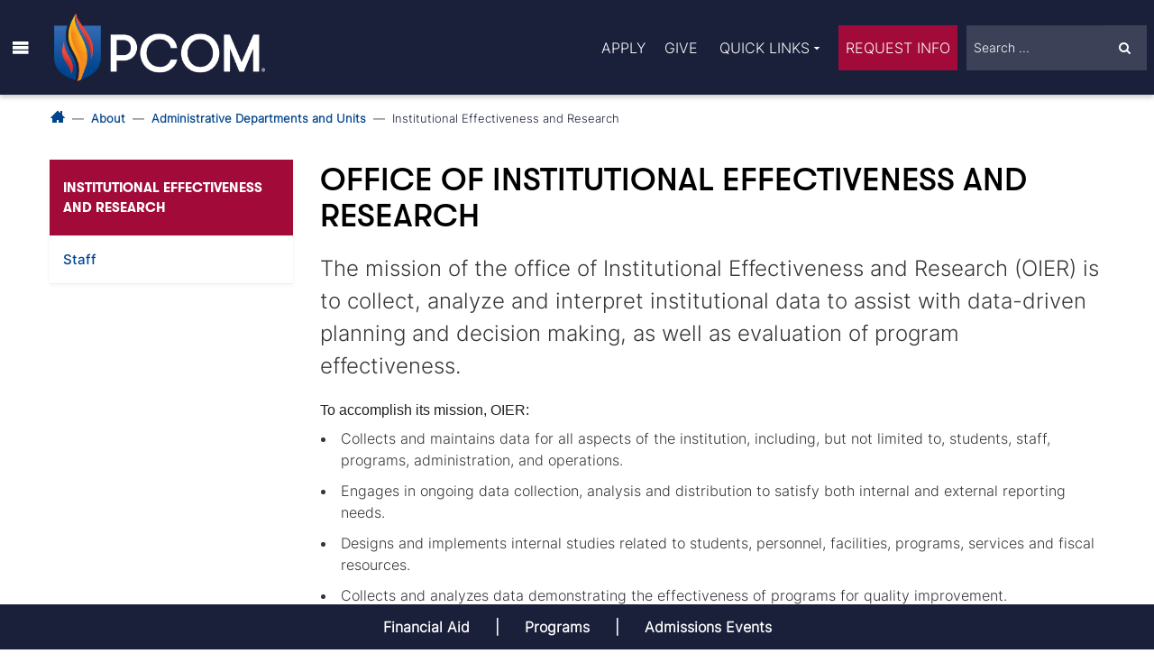

--- FILE ---
content_type: text/html; charset=UTF-8
request_url: https://www.pcom.edu/about/departments/institutional-research/
body_size: 6913
content:
<!DOCTYPE HTML><html class="no-js" lang="en">
   <head>
      <meta http-equiv="Content-Type" content="text/html; charset=UTF-8">
      <meta http-equiv="X-UA-Compatible" content="IE=Edge">
      <meta charset="utf-8">
      <meta name="viewport" content="width=device-width, initial-scale=1.0">
      <script>
  window.dataLayer = window.dataLayer ||[];
  function gtag(){dataLayer.push(arguments);}
	gtag('consent','default',{
		'ad_storage': 'denied',
		'analytics_storage': 'denied',
		'ad_user_data':'denied',
		'ad_personalization':'denied',
		'functionality_storage':'granted',
		'security_storage':'granted',  
		'wait_for_update': 500
	});
	gtag('consent', 'default', {
		'ad_storage':'granted',
		'analytics_storage':'granted',
		'ad_user_data':'granted',
		'ad_personalization':'granted',
		'functionality_storage':'granted',
		'security_storage':'granted',
		'region': ['US'],
		'wait_for_update': 500
	});
  gtag("set", "ads_data_redaction", false);
</script>
<script src="https://cmp.osano.com/16A0BGT8MroC32Ftj/b76c6c65-30bb-4398-a890-7c5bff831974/osano.js"></script>
<style>
.osano-cm-widget { display: none; }
.osano-cm-window label {color:#fff;}
</style>
<script>
document.addEventListener("DOMContentLoaded", function(event) { 
  $('#footer').on( "click", '#osano-manage-cookies', function(e) {
    e.preventDefault(); 
    Osano.cm.showDrawer('osano-cm-dom-info-dialog-open');
  });
});
</script>

<script>
    window.Osano.cm.addEventListener("osano-cm-script-blocked", function (item) {
        console.log("Script blocked: " + item);
    });
    window.Osano.cm.addEventListener("osano-cm-cookie-blocked", function (item) {
        console.log("Cookie blocked: " + item);
    });
</script>


<!-- Google Tag Manager -->
<noscript><iframe src="//tagging.pcom.edu/ns.html?id=GTM-M6FRDK"
height="0" width="0" style="display:none;visibility:hidden"></iframe></noscript>
<script>(function(w,d,s,l,i){w[l]=w[l]||[];w[l].push({'gtm.start':
new Date().getTime(),event:'gtm.js'});var f=d.getElementsByTagName(s)[0],
j=d.createElement(s),dl=l!='dataLayer'?'&l='+l:'';j.async=true;j.src=
'//tagging.pcom.edu/gtm.js?id='+i+dl;f.parentNode.insertBefore(j,f);
})(window,document,'script','dataLayer','GTM-M6FRDK');</script>
<!-- End Google Tag Manager -->
<link rel="icon" type="image/png" href="/_resources/images/favicon.png?v=2" />
<link rel="preload" href="/_resources/fonts/GT-Walsheim-Bold.woff2" as="font" type="font/woff2" crossorigin>
<link rel="preload" href="/_resources/fonts/GT-Walsheim-Medium.woff2" as="font" type="font/woff2" crossorigin>
<link rel="preload" href="/_resources/fonts/Inter-Variable.woff2" as="font" type="font/woff2" crossorigin>
<link rel="preload" href="/_resources/fonts/icomoon.woff?6uncr71" as="font" type="font/woff" crossorigin>
<link rel="stylesheet" href="/_resources/css/foundation.css" />
<link rel="stylesheet" href="/_resources/css/style.css?v=57" />
<!-- HTML5 shim and Respond.js for IE8 support of HTML5 elements and media queries -->
    <!-- WARNING: Respond.js doesn't work if you view the page via file:// -->
    <!--[if lt IE 9]>
		<style>
			.nav {
				background: #1a2139 !important;
			}
		</style>
      <script src="https://oss.maxcdn.com/html5shiv/3.7.2/html5shiv.min.js"></script>
      <script src="https://oss.maxcdn.com/respond/1.4.2/respond.min.js"></script>
    <![endif]-->
<!--[if IE 8 ]>
<style>
.page-loader {
    display: none !important;
}
</style>
<![endif]-->

<script src="/_resources/js/modules/jquery.min.3.6.2.js"></script>
<!-- this is the end headcode include -->      <meta property="og:image" content="https://www.pcom.edu/_resources/images/open-graph/pcom-shield-vertical-dark-bg-rss-2024.png">
      <meta name="twitter:image" content="https://www.pcom.edu/_resources/images/open-graph/pcom-shield-vertical-dark-bg-rss-2024.png">
      <meta property="og:title" content="Office of Institutional Effectiveness and Research (OIER) | PCOM">
      <meta property="og:url" content="https://www.pcom.edu/about/departments/institutional-research/">
      <link href="https://www.pcom.edu/about/departments/institutional-research/" rel="canonical">
      <meta property="og:description" content="The OIER collects, maintains, analyzes and reports institutional information for governmental and public reporting.">
      <meta property="og:type" content="website">
      <meta name="twitter:card" content="summary">
      <meta name="twitter:title" content="Office of Institutional Effectiveness and Research (OIER) | PCOM">
      <meta name="twitter:description" content="The OIER collects, maintains, analyzes and reports institutional information for governmental and public reporting.">
      <title>Office of Institutional Effectiveness and Research (OIER) | PCOM</title>
      <meta name="Description" content="The OIER collects, maintains, analyzes and reports institutional information for governmental and public reporting.">
   </head>
   <body><section id="skip-main-content" aria-label="Skip to main content link"><a class="skip-main" href="#main_content">Skip to main content</a></section><section name="Header section" aria-label="Site header" id="header2" class="container fixed">
   <header class="column">
      <div class="header-left">
         <div class="menu-container"><a id="mm-btn" href="#" class="" role="button" aria-expanded="false" aria-controls="main-menu-container"><span role="img" aria-label="Main menu" class="menu-icon"></span></a><div id="main-menu-container" aria-labelledby="mm-btn">
               <div class="container">
                  <ul>
                     <li class="mm-heading"><a href="/academics/">Academics</a></li>
                     <li><a href="/academics/programs-and-degrees/">Programs and Degrees</a></li>
                     <li><a href="/academics/academic-calendar/">Academic Calendar</a></li>
                     <li><a href="/academics/course-catalogs/">Course Catalog</a></li>
                     <li><a href="/academics/faculty/">Faculty</a></li>
                     <li><a href="/academics/clinical-education/">Clinical Education</a></li>
                     <li><a href="/academics/graduate-medical-education/">Graduate Medical Education</a></li>
                     <li><a href="/academics/continuing-education/">Continuing Education</a></li>
                  </ul>
                  <ul>
                     <li class="mm-heading"><a href="/admissions/">Admissions</a></li>
                     <li><a href="/admissions/apply/">How to Apply</a></li>
                     <li><a href="/admissions/visit/">Admissions Events</a></li>
                     <li><a href="/admissions/student-stories/">Student Stories</a></li>
                     <li><a href="/admissions/faq/">FAQs</a></li>
                     <li><a href="/admissions/staff.html">Staff</a></li>
                     <li><a href="/admissions/community-outreach.html">Outreach and Pathway Programs</a></li>
                  </ul>
                  <ul>
                     <li class="mm-heading"><a href="/about/">About</a></li>
                     <li><a href="/campuses/">Locations</a></li>
                     <li><a href="/student-life/">Student Life</a></li>
                     <li><a href="/about/mission-statement.html">Mission Statement</a></li>
                     <li><a href="/about/what-is-osteopathic-medicine.html">What is Osteopathic Medicine?</a></li>
                     <li><a href="/campuses/philadelphia-campus/history.html">History</a></li>
                     <li><a href="/about/administration/">Administration</a></li>
                     <li><a href="/campuses/campus-maps-and-facilities/virtual-tour.html">Virtual Tour</a></li>
                  </ul>
                  <ul>
                     <li class="mm-heading"><a href="/research/">Research</a></li>
                     <li><a href="/research/research-areas/">Research Focus Areas</a></li>
                     <li><a href="/research/student-research.html">Student Research</a></li>
                     <li><a href="/research/faculty-researchers.html">Faculty Researchers</a></li>
                     <li><a href="/research/news/">Research News</a></li>
                     <li><a href="/research/ccda/">CCDA Research</a></li>
                     <li><a href="/research/division-of-research/">Division of Research</a></li>
                  </ul>
                  <ul>
                     <li class="mm-heading"><a href="https://www.alumni.pcom.edu/s/1816/16/home.aspx?gid=2&amp;pgid=61" target="_blank">Alumni</a></li>
                     <li><a href="https://www.alumni.pcom.edu/s/1816/16/interior.aspx?sid=1816&amp;gid=2&amp;pgid=401" target="_blank">Alumni Association</a></li>
                     <li><a href="https://www.alumni.pcom.edu/s/1816/16/interior.aspx?sid=1816&amp;gid=2&amp;pgid=106&amp;cid=283&amp;mid=18393" target="_blank">Class Notes</a></li>
                     <li><a href="https://www.alumni.pcom.edu/s/1816/16/interior.aspx?sid=1816&amp;gid=2&amp;pgid=579" target="_blank">Get Involved</a></li>
                     <li><a href="https://www.alumni.pcom.edu/s/1816/16/interior.aspx?sid=1816&amp;gid=2&amp;pgid=404&amp;sitebuilder=1&amp;contentbuilder=1" target="_blank">Alumni Events</a></li>
                     <li><a href="https://securelb.imodules.com/s/1816/lg21/form.aspx?sid=1816&amp;gid=2&amp;pgid=1839&amp;cid=3327" target="_blank">Give</a></li>
                     <li><a href="/about/departments/marketing-and-communications/digest-magazine/" target="_blank">Digest Magazine</a></li>
                  </ul>
                  <ul>
                     <li class="mm-heading"><a href="/about/">Costs &amp; Aid</a></li>
                     <li><a href="/about/departments/bursar/tuition-rates/">Tuition</a></li>
                     <li><a href="/about/departments/financial-aid/costs-of-attendance/">Costs of Attendance</a></li>
                     <li><a href="/about/departments/financial-aid/">Financial Aid</a></li>
                     <li><a href="/about/departments/financial-aid/types-of-aid/scholarships/">Scholarships</a></li>
                     <li><a href="/about/departments/financial-aid/faqs/">FAQs</a></li>
                     <li><a href="/about/departments/financial-aid/financial-literacy/">Financial Wellness</a></li>
                  </ul>
                  <ul id="mobile-ql-container">
                     <li class="mm-heading"><a href="#">Quick Links</a></li>
                     <li><a href="https://wd108.myworkday.com/pcom/d/home.htmld" target="_blank">Workday</a></li>
                     <li><a href="https://my.pcom.edu/" target="_blank">MyPCOM</a></li>
                     <li><a href="https://pcom.blackboard.com/ultra" target="_blank">Blackboard</a></li>
                     <li><a href="https://library.pcom.edu/" target="_blank">Library</a></li>
                     <li><a href="https://ui.examsoft.io/login?institutioncode=pcom" target="_blank">ExamSoft</a></li>
                     <li><a href="/academics/academic-calendar/">Academic Calendar</a></li>
                     <li><a href="/about/departments/human-resources/career-opportunities/">Career Opportunities</a></li>
                     <li><a href="https://www.aaiscloud.com/PCOM/" target="_blank">Room Scheduling</a></li>
                     <li><a href="https://pcom.ecampus.com/" target="_blank">Bookstore</a></li>
                     <li><a href="https://pcom.nbsstore.net/" target="_blank">PCOM Spirit Store</a></li>
                     <li><a href="/news/social/">Connect With Us</a></li>
                     <li><a href="/coronavirus/">Covid-19 Updates</a></li>
                     <li><a href="https://campaign.pcom.edu/" target="_blank">United &amp; Ignited</a></li>
                  </ul>
                  <div class="mobile-cta-container">
                     <ul>
                        <li><a href="/admissions/apply/#howtoapply" class="pcom-blue-btn btn button">Apply</a></li>
                        <li><a href="https://securelb.imodules.com/s/1816/lg21/form.aspx?sid=1816&amp;gid=2&amp;pgid=1839&amp;cid=3327" class="pcom-blue-btn btn button" target="_blank">Give</a></li>
                        <li><a href="/requestinfo.html" class="pcom-red-btn btn button">Request Info</a></li>
                     </ul>
                  </div>
               </div>
            </div>
         </div>
         <div class="logo"><a href="/"><img src="/_resources/images/logos-and-wordmarks/2024/pcom-dark-bg.png" alt="PCOM Logo - Home" height="75" width="234"></a></div>
         <div class="mobile-search-container"><a id="toggle-hsf-btn" href="#" class="postfix icon-search search-form-search" role="button" aria-expanded="false" aria-controls="mobile-search-container"><span role="img" aria-label="Site search" class="search-icon"></span></a><div class="mobile-search-inner-container">
               <form id="mobileSearchForm" action="/search.html">
                  <div class="msf-input"><input aria-label="Search" type="search" placeholder="Search ..." name="q" class="form-control"><input type="hidden" id="mobileSearchID" name="l" value="mobile"></div>
                  <div class="msf-submit"><button aria-label="Submit Site Search" type="submit" class="postfix icon-search search-form-search form-control"></button></div>
               </form>
            </div>
         </div>
      </div>
      <div class="header-right">
         <div class="menu-cta-container">
            <ul>
               <li><a href="/admissions/apply/#howtoapply">Apply</a></li>
               <li><a href="https://securelb.imodules.com/s/1816/lg21/form.aspx?sid=1816&amp;gid=2&amp;pgid=1839&amp;cid=3327" target="_blank">Give</a></li>
            </ul>
         </div>
         <div class="menu-ql-container"><a id="ql-btn" href="#" class="" role="button" aria-expanded="false" aria-controls="ql-dropdown">Quick Links<span class="icon-arrow_drop_down"></span></a><ul class="ql-dropdown" id="ql-dropdown" aria-labelledby="ql-btn">
               <li><a href="https://wd108.myworkday.com/pcom/d/home.htmld" target="_blank">Workday</a></li>
               <li><a href="https://my.pcom.edu/" target="_blank">MyPCOM</a></li>
               <li><a href="https://pcom.blackboard.com/ultra" target="_blank">Blackboard</a></li>
               <li><a href="https://library.pcom.edu/" target="_blank">Library</a></li>
               <li><a href="https://ui.examsoft.io/login?institutioncode=pcom" target="_blank">ExamSoft</a></li>
               <li><a href="/academics/academic-calendar/">Academic Calendar</a></li>
               <li><a href="/about/departments/human-resources/career-opportunities/">Career Opportunities</a></li>
               <li><a href="https://www.aaiscloud.com/PCOM/" target="_blank">Room Scheduling</a></li>
               <li><a href="https://pcom.ecampus.com/" target="_blank">Bookstore</a></li>
               <li><a href="https://pcom.nbsstore.net/" target="_blank">PCOM Spirit Store</a></li>
               <li><a href="/news/social/">Connect With Us</a></li>
               <li><a href="/coronavirus/">Covid-19 Updates</a></li>
               <li><a href="https://campaign.pcom.edu/" target="_blank">United &amp; Ignited</a></li>
            </ul>
         </div><a href="/requestinfo.html" class="cta-btn red-cta red-cta-desktop">Request Info</a><div class="menu-search-container">
            <form id="headerSearchForm" action="/search.html">
               <div class="hsf-input"><input aria-label="Search" type="search" placeholder="Search ..." name="q" class=""><input type="hidden" id="headerSearchID" name="l" value="header"></div>
               <div class="hsf-submit"><button aria-label="Submit Site Search" type="submit" class="postfix icon-search search-form-search"></button></div>
            </form>
         </div>
      </div>
   </header>
</section><div class="blur-overlay"></div>





      <div class="scrollfix"><span id="main_content" tabindex="-1"></span><section id="breadcrumbs" class="breadcrumbs" aria-label="breacdcrumbs">
            <div class="row">
               <nav aria-label="breadcrumb">
                  <ol class="breadcrumb">
                     <li class="breadcrumb-item"><a class="home-breadcrumb" href="/"><span class="icon-home3" role="img" aria-label="Home Page"></span></a></li>
                     <li class="breadcrumb-item"><a href="/about/">About</a></li>
                     <li class="breadcrumb-item"><a href="/about/departments/">Administrative Departments and Units</a></li>
                     <li class="breadcrumb-item active" aria-current="page">Institutional Effectiveness and Research</li>
                  </ol>
               </nav>
            </div>
         </section>
         <section id="admissions" class="admissions backpage" aria-label="Top content">
            <div class="row">
               <div class="medium-4 columns sidenav-outer">
                  <div class="sidenav">
                     <div class="sidenav-inner"><span class="sidenav-heading">INSTITUTIONAL EFFECTIVENESS AND RESEARCH</span><ul data-nav-path="/about/departments/institutional-research/index.html"><ul>
<li><a href="/about/departments/institutional-research/staff.html">Staff</a></li>
</ul></ul>
                     </div>
                  </div>
               </div>
               <div class="medium-12 columns">
                  <h1>Office of Institutional Effectiveness and Research</h1>
                  <p class="large">The mission of the office of Institutional Effectiveness and Research (OIER) is to
                     collect, analyze and interpret institutional data to assist with data-driven planning
                     and decision making, as well as evaluation of program effectiveness.</p>
                  
                  <h6>To accomplish its mission, OIER:</h6>
                  
                  <ul>
                     
                     <li>Collects and maintains data for all aspects of the institution, including, but not
                        limited to, students, staff, programs, administration, and operations.</li>
                     
                     <li>Engages in ongoing data collection, analysis and distribution to satisfy both internal
                        and external reporting needs.</li>
                     
                     <li>Designs and implements internal studies related to students, personnel, facilities,
                        programs, services and fiscal resources.</li>
                     
                     <li>Collects and analyzes data demonstrating the effectiveness of programs for quality
                        improvement.</li>
                     
                     <li>Develops databases suitable for longitudinal studies and statistical analysis.</li>
                     
                     <li>Provides assistance in establishing outcome measures for accountability and other
                        related activities in support of college planning, evaluation, resource allocation,
                        effectiveness and decision-making.</li>
                     
                     <li>Collects and disseminates resources intended to enrich the understanding of effectiveness
                        evaluation processes and methods.</li>
                     
                     <li>Supports campus constituents in achieving their stated goals and priorities of the
                        College's <a title="PCOM's Strategic Plan" href="/about/strategic-initiatives/index.html">Strategic Plan</a>.</li>
                     </ul>
               </div>
            </div>
         </section>
         <section aria-label="Image Preview" class="img-show-outer"><span class="img-show-close-btn">X</span><div class="img-overlay"></div>
            <div id="image-preview-wrapper" class="img-show-inner text-center"></div>
         </section>
         
<section id="sub-footer" class="sub-footer" aria-label="Sub Footer">
	<div class="shadow"></div>
	<div class="row">
		<div class="large-2-12 medium-4-12 small-8 columns">
			<ul>
<li>Prospective Students</li>
<li><a href="/admissions/">Admissions</a></li>
<li><a href="/academics/programs-and-degrees/">Programs and Degrees</a></li>
<li><a href="/about/what-is-osteopathic-medicine.html">What is Osteopathic Medicine?</a></li>
<li><a href="/requestinfo.html">Request Information</a></li>
<li><a href="/about/departments/financial-aid/">Costs and Financial Aid</a></li>
<li><a href="/about/mission-statement.html">Mission Statement</a></li>
<li><a href="/student-life/">Student Life</a></li>
<li><a href="/campuses/housing.html">Housing Options</a></li>
<li><a href="/campuses/philadelphia-campus/history.html">History</a></li>
<li><a href="/about/departments/security/annual-security-fire-safety-report.html">Clery Act</a></li>
</ul>
		</div>
		<div class="large-2-12 medium-4-12 small-8 columns">
			<ul>
<li>Current Students</li>
<li><a title="myPCOM" href="https://my.pcom.edu" target="_blank" rel="noopener">myPCOM</a></li>
<li><a href="/academics/academic-calendar/">Academic Calendar</a></li>
<li><a href="/academics/course-catalogs/">Course Catalog</a></li>
<li><a href="/about/departments/financial-aid/">Financial Aid</a></li>
<li><a href="/about/departments/bursar/">Bursar</a></li>
<li><a href="/about/departments/registrar/">Registrar</a></li>
<li><a href="/academics/faculty/">Faculty</a></li>
<li><a href="/commencement/">Commencement</a></li>
<li><a href="https://library.pcom.edu/" target="_blank" rel="noopener">Library</a></li>
<li><a href="https://pcom.ecampus.com/" target="_blank" rel="noopener">Bookstore</a></li>
<li><a href="/about/departments/security/">Security</a></li>
</ul>
		</div>
		<div class="show-for-small-only" style="width:100%; height: 20px; float:left; display:block;"></div>
		<div class="large-2-12 medium-4-12 small-8 columns">
			<ul>
<li>Faculty and Staff</li>
<li><a href="/about/departments/its/services/#citrix">Off-Campus Access</a></li>
<li><a href="/about/administration/">Administration</a></li>
<li><a href="/about/departments/">Administrative Departments</a></li>
<li><a href="/academics/academic-departments/">Academic Departments</a></li>
<li><a href="/about/departments/its/">Technical Support</a></li>
<li><a href="/about/departments/marketing-and-communications/web-team.html">Website Support</a></li>
<li><a href="/academics/faculty/">Faculty Directory</a></li>
</ul>
		</div>
		<div class="show-for-medium-only" style="width:100%; height: 20px; float:left; display:block;"></div>
		<div class="large-2-12 medium-4-12 small-8 columns">
			<ul>
<li>Alumni</li>
<li><a href="https://www.alumni.pcom.edu/s/1816/16/home.aspx?gid=2&amp;pgid=61" target="_blank" rel="noopener">Alumni Portal</a></li>
<li><a href="https://www.alumni.pcom.edu/s/1816/16/interior.aspx?sid=1816&amp;gid=2&amp;pgid=401" target="_blank" rel="noopener">Alumni Association</a></li>
<li><a href="https://www.alumni.pcom.edu/s/1816/16/interior.aspx?sid=1816&amp;gid=2&amp;pgid=106&amp;cid=283&amp;mid=18393" target="_blank" rel="noopener">Class Notes</a></li>
<li><a href="https://www.alumni.pcom.edu/s/1816/16/interior.aspx?sid=1816&amp;gid=2&amp;pgid=579" target="_blank" rel="noopener">Get Involved</a></li>
<li><a href="https://www.alumni.pcom.edu/s/1816/16/interior.aspx?sid=1816&amp;gid=2&amp;pgid=404&amp;sitebuilder=1&amp;contentbuilder=1" target="_blank" rel="noopener">Alumni Events</a></li>
<li><a href="https://www.alumni.pcom.edu/s/1816/16/interior.aspx?sid=1816&amp;gid=2&amp;pgid=405" target="_blank" rel="noopener">Alumni Resources</a></li>
<li><a href="https://securelb.imodules.com/s/1816/lg21/form.aspx?sid=1816&amp;gid=2&amp;pgid=1839&amp;cid=3327" target="_blank" rel="noopener">Give</a></li>
<li><a href="/about/departments/marketing-and-communications/digest-magazine/">Digest Magazine</a></li>
</ul>
		</div>
		<div class="show-for-small-only" style="width:100%; height: 20px; float:left; display:block;"></div>
		<div class="large-2-12 medium-4-12 small-8 columns">
			<ul>
<li>Community</li>
<li><a href="/about/president/#podcast">President's Podcast</a></li>
<li><a href="/about/departments/community-partnerships/">Office of Campus and Community Partnerships</a></li>
<li><a href="/about/president/cwi/">Community Wellness Initiative</a></li>
<li><a href="/innovationfund/">Primary Care Innovation Fund</a></li>
<li><a href="/news/events/">Events Calendar</a></li>
<li><a href="/about/departments/human-resources/career-opportunities/">Career Opportunities</a></li>
<li><a href="/patients/">Patient Services</a></li>
<li><a href="/about/departments/marketing-and-communications/media-relations.html">For the Media</a></li>
<li><a href="/news/social-media-directory.html">Connect With Us</a></li>
</ul>
		</div>
		<div class="large-2-12 medium-4-12 small-8 columns">
			<ul>
<li>More Information</li>
<li><a href="/contact.html">Contact Us</a></li>
<li><a href="/campuses/campus-maps-and-facilities/">Maps and Directions</a></li>
<li><a href="/campuses/campus-maps-and-facilities/virtual-tour.html">Virtual Tour</a></li>
<li><a href="/accreditation/">Accreditation</a></li>				
<li><a href="/disclosures/">HEOA Disclosures and Policies</a></li>
<li><a href="/program-statistics/">Program Statistics</a></li>
<li><a href="/title-ix/">Title IX</a></li>
<li><a href="/about/departments/human-resources/equal-opportunity.html">Non-Discrimination</a></li>
<li><a href="/disclosures/licensure-requirements.html">State Licensure Information</a></li>				
</ul>
		</div>
	</div>
</section>
<section class="sticky-footer" aria-label="Sticky Footer">
	<div class="row">
		
			<ul class="sticky-footer-list">
				<li><a class="sticky-footer-btn" href="/about/departments/financial-aid/">Financial Aid</a></li>
				<li><a class="sticky-footer-btn" href="/academics/programs-and-degrees/">Programs</a></li>
				<li><a class="sticky-footer-btn" href="/admissions/visit/">Admissions Events</a></li>
			</ul>	
		
	</div>
</section><section id="footer" class="footer py-5 lozad" aria-label="Footer">	
	<div class="container">
		<div class="row text-center">
			<div class="col-sm-12">
				<p><a href="/" aria-label="PCOM Homepage"><img class="wordmark lozad" data-src="/_resources/images/logos-and-wordmarks/2024/pcom-vert-light-bg.png" alt="PCOM Logo - Home" width="69" height="125" /> </a></p>
				<ul id="footer-locations-ul" class="mb-5">
					
						<li><a href="/campuses/philadelphia-campus/">Philadelphia, PA</a></li>
						<li><a href="/campuses/georgia-campus/">Suwanee, GA</a></li>
						<li><a href="/south-georgia/">Moultrie, GA</a></li>
					
				</ul>
				<ul id="footer-links-ul" class="mb-5">
					
						<li><a href="/contact.html">Contact Us</a></li>
						<li><a href="/terms-of-use.html">Terms of Use</a></li>
						<li><a href="/privacy-policy.html">Privacy Policy</a></li>
						<li><a href="/accessibility/">Accessibility</a></li>
						<li><a href="#" id="osano-manage-cookies">Manage Cookies</a></li>
					
				</ul>
				<form id="footerSearchForm" action="/search.html" class="mb-5">
					<div class="input-group mb-3">
						<input type="text" class="form-control" placeholder="Search ..." name="q" aria-label="Search" aria-describedby="footer-search-btn">
						<input type="hidden" id="footerSearchLocation" name="l" value="footer">
						<button aria-label="Submit Site Search" class="btn btn-outline-light icon-search" type="submit" id="footer-search-btn"></button>
					</div>
				</form>
				<p id="copyright-notice"><a id="directedit">&copy;</a> 2026 Philadelphia College of Osteopathic Medicine</p>
			</div>
		</div> <!-- end row -->
	</div><!-- end container -->
</section>         <div id="hidden" style="display:none;"><div id="de-container"><a id="de" href="https://a.cms.omniupdate.com/11/?skin=oucampus&amp;account=PCOM&amp;site=www&amp;action=de&amp;path=/about/departments/institutional-research/index.pcf" target="_blank">©</a></div></div>
      </div>
      
<script src="/_resources/js/foundation.min.js"></script>
<script src="/_resources/js/vendor/modernizr.js"></script>
<script src="/_resources/js/ou/navigation.js?v=1"></script>
<script src="/_resources/js/main.js?v=5"></script>
<script src="/_resources/js/ou/direct-edit.js"></script><script type="text/javascript">
            var OUC = OUC || {};
            OUC.globalProps = OUC.globalProps || {};
            OUC.pageProps = OUC.pageProps || {};
            OUC.props = OUC.props || {};
            
            
                OUC.globalProps['path'] = "/about/departments/institutional-research/index.html";
                OUC.globalProps['domain'] = "https://www.pcom.edu";
                OUC.globalProps['index-file'] = "index";
                OUC.globalProps['extension'] = "html";
                OUC.pageProps['pagetype'] = "";
                OUC.pageProps['pagestyle'] = "admissions";
                OUC.pageProps['heading'] = "Office of Institutional Effectiveness and Research";
                OUC.pageProps['subheading'] = "";
                OUC.pageProps['breadcrumb'] = "Office of Institutional Effectiveness and Research";
                OUC.pageProps['openGraphImage'] = "";
                OUC.pageProps['navToggle'] = "true";
                OUC.pageProps['topContent2'] = "";
                OUC.pageProps['topContent3'] = "";
                OUC.pageProps['heroslider'] = "none";
                OUC.pageProps['hero-extra'] = "";
                OUC.pageProps['hero-mobile-image'] = "https://www.pcom.edu/_resources/ldp/images/.private_ldp/a69523/production/master/d1cc8a9a-3e70-426c-b3e9-8b01aa6c834b.jpg";
                OUC.pageProps['slidervid'] = "https://s3-us-west-1.amazonaws.com/exphand/hero_v1.mp4";
                OUC.pageProps['slidervid2'] = "";
                OUC.pageProps['slidervid3'] = "";
                OUC.pageProps['halves-image1'] = "/_resources/images/hero-mednet-1.jpg";
                OUC.pageProps['halves-text1'] = "OUR HOSPITAL PARTNERS";
                OUC.pageProps['halves-link1'] = "#";
                OUC.pageProps['halves-image2'] = "/_resources/images/hero-mednet-2.jpg";
                OUC.pageProps['halves-text2'] = "RESIDENCY PROGRAM";
                OUC.pageProps['halves-link2'] = "#";
            
            var key;
            for (key in OUC.globalProps) {
            OUC.props[key] = OUC.globalProps[key];
            }
            for (key in OUC.pageProps) {
            OUC.props[key] = OUC.pageProps[key];
            }
        </script></body>
</html>

--- FILE ---
content_type: text/css
request_url: https://www.pcom.edu/_resources/css/foundation.css
body_size: 12834
content:
meta.foundation-version{font-family:"/5.5.1/";}
meta.foundation-mq-small{font-family:"/only screen/";width:0;}
meta.foundation-mq-small-only{font-family:"/only screen and (max-width: 40em)/";width:0;}
meta.foundation-mq-medium{font-family:"/only screen and (min-width:40.063em)/";width:40.063em;}
meta.foundation-mq-medium-only{font-family:"/only screen and (min-width:40.063em) and (max-width:64em)/";width:40.063em;}
meta.foundation-mq-large{font-family:"/only screen and (min-width:64.063em)/";width:64.063em;}
meta.foundation-mq-large-only{font-family:"/only screen and (min-width:64.063em) and (max-width:90em)/";width:64.063em;}
meta.foundation-mq-xlarge{font-family:"/only screen and (min-width:90.063em)/";width:90.063em;}
meta.foundation-mq-xlarge-only{font-family:"/only screen and (min-width:90.063em) and (max-width:120em)/";width:90.063em;}
meta.foundation-mq-xxlarge{font-family:"/only screen and (min-width:120.063em)/";width:120.063em;}
meta.foundation-data-attribute-namespace{font-family:false;}
html, body{height:100%;}
*,
*:before,
*:after{-webkit-box-sizing:border-box;-moz-box-sizing:border-box;box-sizing:border-box;}
html,
body{font-size:100%;}
body{background:#fff;color:#222222;padding:0;margin:0;font-family:"Helvetica Neue", Helvetica, Roboto, Arial, sans-serif;font-weight:normal;font-style:normal;line-height:1.5;position:relative;cursor:auto;}
a:hover{cursor:pointer;}
img{max-width:100%;height:auto;}
img{-ms-interpolation-mode:bicubic;}
#map_canvas img,
#map_canvas embed,
#map_canvas object,
.map_canvas img,
.map_canvas embed,
.map_canvas object{max-width:none !important;}
.left{float:left !important;}
.right{float:right !important;}
.clearfix:before, .clearfix:after{content:" ";display:table;}
.clearfix:after{clear:both;}
.hide{display:none;}
.invisible{visibility:hidden;}
.antialiased{-webkit-font-smoothing:antialiased;-moz-osx-font-smoothing:grayscale;}
img{display:inline-block;vertical-align:middle;}
textarea{height:auto;min-height:50px;}
select{width:100%;}
.row{width:100%;margin-left:auto;margin-right:auto;margin-top:0;margin-bottom:0;max-width:75em;}
.row:before, .row:after{content:" ";display:table;}
.row:after{clear:both;}
.row.collapse > .column,
.row.collapse > .columns{padding-left:0;padding-right:0;}
.row.collapse .row{margin-left:0;margin-right:0;}
.row .row{width:auto;margin-left:-0.9375em;margin-right:-0.9375em;margin-top:0;margin-bottom:0;max-width:none;}
.row .row:before, .row .row:after{content:" ";display:table;}
.row .row:after{clear:both;}
.row .row.collapse{width:auto;margin:0;max-width:none;}
.row .row.collapse:before, .row .row.collapse:after{content:" ";display:table;}
.row .row.collapse:after{clear:both;}
.column,
.columns{padding-left:0.9375em;padding-right:0.9375em;width:100%;float:left;}
[class*="column"] + [class*="column"]:last-child{float:right;}
[class*="column"] + [class*="column"].end{float:left;}
@media only screen{.small-push-0{position:relative;left:0%;right:auto;}
.small-pull-0{position:relative;right:0%;left:auto;}
.small-push-1{position:relative;left:6.25%;right:auto;}
.small-pull-1{position:relative;right:6.25%;left:auto;}
.small-push-2{position:relative;left:12.5%;right:auto;}
.small-pull-2{position:relative;right:12.5%;left:auto;}
.small-push-3{position:relative;left:18.75%;right:auto;}
.small-pull-3{position:relative;right:18.75%;left:auto;}
.small-push-4{position:relative;left:25%;right:auto;}
.small-pull-4{position:relative;right:25%;left:auto;}
.small-push-5{position:relative;left:31.25%;right:auto;}
.small-pull-5{position:relative;right:31.25%;left:auto;}
.small-push-6{position:relative;left:37.5%;right:auto;}
.small-pull-6{position:relative;right:37.5%;left:auto;}
.small-push-7{position:relative;left:43.75%;right:auto;}
.small-pull-7{position:relative;right:43.75%;left:auto;}
.small-push-8{position:relative;left:50%;right:auto;}
.small-pull-8{position:relative;right:50%;left:auto;}
.small-push-9{position:relative;left:56.25%;right:auto;}
.small-pull-9{position:relative;right:56.25%;left:auto;}
.small-push-10{position:relative;left:62.5%;right:auto;}
.small-pull-10{position:relative;right:62.5%;left:auto;}
.small-push-11{position:relative;left:68.75%;right:auto;}
.small-pull-11{position:relative;right:68.75%;left:auto;}
.small-push-12{position:relative;left:75%;right:auto;}
.small-pull-12{position:relative;right:75%;left:auto;}
.small-push-13{position:relative;left:81.25%;right:auto;}
.small-pull-13{position:relative;right:81.25%;left:auto;}
.small-push-14{position:relative;left:87.5%;right:auto;}
.small-pull-14{position:relative;right:87.5%;left:auto;}
.small-push-15{position:relative;left:93.75%;right:auto;}
.small-pull-15{position:relative;right:93.75%;left:auto;}
.column,
.columns{position:relative;padding-left:0.9375em;padding-right:0.9375em;float:left;}
.small-1{width:6.25%;}
.small-2{width:12.5%;}
.small-3{width:18.75%;}
.small-4{width:25%;}
.small-5{width:31.25%;}
.small-6{width:37.5%;}
.small-7{width:43.75%;}
.small-8{width:50%;}
.small-9{width:56.25%;}
.small-10{width:62.5%;}
.small-11{width:68.75%;}
.small-12{width:75%;}
.small-13{width:81.25%;}
.small-14{width:87.5%;}
.small-15{width:93.75%;}
.small-16{width:100%;}
.small-1-12{width:8.33333%;}
.small-2-12{width:16.66667%;}
.small-3-12{width:25%;}
.small-4-12{width:33.33333%;}
.small-5-12{width:41.66667%;}
.small-6-12{width:50%;}
.small-7-12{width:58.33333%;}
.small-8-12{width:66.66667%;}
.small-9-12{width:75%;}
.small-10-12{width:83.33333%;}
.small-11-12{width:91.66667%;}
.small-12-12{width:100%;}
.small-fifth{width:20%;}
.small-offset-0{margin-left:0% !important;}
.small-offset-1{margin-left:6.25% !important;}
.small-offset-2{margin-left:12.5% !important;}
.small-offset-3{margin-left:18.75% !important;}
.small-offset-4{margin-left:25% !important;}
.small-offset-5{margin-left:31.25% !important;}
.small-offset-6{margin-left:37.5% !important;}
.small-offset-7{margin-left:43.75% !important;}
.small-offset-8{margin-left:50% !important;}
.small-offset-9{margin-left:56.25% !important;}
.small-offset-10{margin-left:62.5% !important;}
.small-offset-11{margin-left:68.75% !important;}
.small-offset-12{margin-left:75% !important;}
.small-offset-13{margin-left:81.25% !important;}
.small-offset-14{margin-left:87.5% !important;}
.small-offset-15{margin-left:93.75% !important;}
.small-reset-order{margin-left:0;margin-right:0;left:auto;right:auto;float:left;}
.column.small-centered,
.columns.small-centered{margin-left:auto;margin-right:auto;float:none;}
.column.small-uncentered,
.columns.small-uncentered{margin-left:0;margin-right:0;float:left;}
.column.small-centered:last-child,
.columns.small-centered:last-child{float:none;}
.column.small-uncentered:last-child,
.columns.small-uncentered:last-child{float:left;}
.column.small-uncentered.opposite,
.columns.small-uncentered.opposite{float:right;}
.row.small-collapse > .column,
.row.small-collapse > .columns{padding-left:0;padding-right:0;}
.row.small-collapse .row{margin-left:0;margin-right:0;}
.row.small-uncollapse > .column,
.row.small-uncollapse > .columns{padding-left:0.9375em;padding-right:0.9375em;float:left;}
}
@media only screen and (min-width:40.063em){.medium-push-0{position:relative;left:0%;right:auto;}
.medium-pull-0{position:relative;right:0%;left:auto;}
.medium-push-1{position:relative;left:6.25%;right:auto;}
.medium-pull-1{position:relative;right:6.25%;left:auto;}
.medium-push-2{position:relative;left:12.5%;right:auto;}
.medium-pull-2{position:relative;right:12.5%;left:auto;}
.medium-push-3{position:relative;left:18.75%;right:auto;}
.medium-pull-3{position:relative;right:18.75%;left:auto;}
.medium-push-4{position:relative;left:25%;right:auto;}
.medium-pull-4{position:relative;right:25%;left:auto;}
.medium-push-5{position:relative;left:31.25%;right:auto;}
.medium-pull-5{position:relative;right:31.25%;left:auto;}
.medium-push-6{position:relative;left:37.5%;right:auto;}
.medium-pull-6{position:relative;right:37.5%;left:auto;}
.medium-push-7{position:relative;left:43.75%;right:auto;}
.medium-pull-7{position:relative;right:43.75%;left:auto;}
.medium-push-8{position:relative;left:50%;right:auto;}
.medium-pull-8{position:relative;right:50%;left:auto;}
.medium-push-9{position:relative;left:56.25%;right:auto;}
.medium-pull-9{position:relative;right:56.25%;left:auto;}
.medium-push-10{position:relative;left:62.5%;right:auto;}
.medium-pull-10{position:relative;right:62.5%;left:auto;}
.medium-push-11{position:relative;left:68.75%;right:auto;}
.medium-pull-11{position:relative;right:68.75%;left:auto;}
.medium-push-12{position:relative;left:75%;right:auto;}
.medium-pull-12{position:relative;right:75%;left:auto;}
.medium-push-13{position:relative;left:81.25%;right:auto;}
.medium-pull-13{position:relative;right:81.25%;left:auto;}
.medium-push-14{position:relative;left:87.5%;right:auto;}
.medium-pull-14{position:relative;right:87.5%;left:auto;}
.medium-push-15{position:relative;left:93.75%;right:auto;}
.medium-pull-15{position:relative;right:93.75%;left:auto;}
.column,
.columns{position:relative;padding-left:0.9375em;padding-right:0.9375em;float:left;}
.medium-1{width:6.25%;}
.medium-2{width:12.5%;}
.medium-3{width:18.75%;}
.medium-4{width:25%;}
.medium-5{width:31.25%;}
.medium-6{width:37.5%;}
.medium-7{width:43.75%;}
.medium-8{width:50%;}
.medium-9{width:56.25%;}
.medium-10{width:62.5%;}
.medium-11{width:68.75%;}
.medium-12{width:75%;}
.medium-13{width:81.25%;}
.medium-14{width:87.5%;}
.medium-15{width:93.75%;}
.medium-16{width:100%;}
.medium-1-12{width:8.33333%;}
.medium-2-12{width:16.66667%;}
.medium-3-12{width:25%;}
.medium-4-12{width:33.33333%;}
.medium-5-12{width:41.66667%;}
.medium-6-12{width:50%;}
.medium-7-12{width:58.33333%;}
.medium-8-12{width:66.66667%;}
.medium-9-12{width:75%;}
.medium-10-12{width:83.33333%;}
.medium-11-12{width:91.66667%;}
.medium-12-12{width:100%;}
.medium-fifth{width:20%;}
.medium-offset-0{margin-left:0% !important;}
.medium-offset-1{margin-left:6.25% !important;}
.medium-offset-2{margin-left:12.5% !important;}
.medium-offset-3{margin-left:18.75% !important;}
.medium-offset-4{margin-left:25% !important;}
.medium-offset-5{margin-left:31.25% !important;}
.medium-offset-6{margin-left:37.5% !important;}
.medium-offset-7{margin-left:43.75% !important;}
.medium-offset-8{margin-left:50% !important;}
.medium-offset-9{margin-left:56.25% !important;}
.medium-offset-10{margin-left:62.5% !important;}
.medium-offset-11{margin-left:68.75% !important;}
.medium-offset-12{margin-left:75% !important;}
.medium-offset-13{margin-left:81.25% !important;}
.medium-offset-14{margin-left:87.5% !important;}
.medium-offset-15{margin-left:93.75% !important;}
.medium-reset-order{margin-left:0;margin-right:0;left:auto;right:auto;float:left;}
.column.medium-centered,
.columns.medium-centered{margin-left:auto;margin-right:auto;float:none;}
.column.medium-uncentered,
.columns.medium-uncentered{margin-left:0;margin-right:0;float:left;}
.column.medium-centered:last-child,
.columns.medium-centered:last-child{float:none;}
.column.medium-uncentered:last-child,
.columns.medium-uncentered:last-child{float:left;}
.column.medium-uncentered.opposite,
.columns.medium-uncentered.opposite{float:right;}
.row.medium-collapse > .column,
.row.medium-collapse > .columns{padding-left:0;padding-right:0;}
.row.medium-collapse .row{margin-left:0;margin-right:0;}
.row.medium-uncollapse > .column,
.row.medium-uncollapse > .columns{padding-left:0.9375em;padding-right:0.9375em;float:left;}
.push-0{position:relative;left:0%;right:auto;}
.pull-0{position:relative;right:0%;left:auto;}
.push-1{position:relative;left:6.25%;right:auto;}
.pull-1{position:relative;right:6.25%;left:auto;}
.push-2{position:relative;left:12.5%;right:auto;}
.pull-2{position:relative;right:12.5%;left:auto;}
.push-3{position:relative;left:18.75%;right:auto;}
.pull-3{position:relative;right:18.75%;left:auto;}
.push-4{position:relative;left:25%;right:auto;}
.pull-4{position:relative;right:25%;left:auto;}
.push-5{position:relative;left:31.25%;right:auto;}
.pull-5{position:relative;right:31.25%;left:auto;}
.push-6{position:relative;left:37.5%;right:auto;}
.pull-6{position:relative;right:37.5%;left:auto;}
.push-7{position:relative;left:43.75%;right:auto;}
.pull-7{position:relative;right:43.75%;left:auto;}
.push-8{position:relative;left:50%;right:auto;}
.pull-8{position:relative;right:50%;left:auto;}
.push-9{position:relative;left:56.25%;right:auto;}
.pull-9{position:relative;right:56.25%;left:auto;}
.push-10{position:relative;left:62.5%;right:auto;}
.pull-10{position:relative;right:62.5%;left:auto;}
.push-11{position:relative;left:68.75%;right:auto;}
.pull-11{position:relative;right:68.75%;left:auto;}
.push-12{position:relative;left:75%;right:auto;}
.pull-12{position:relative;right:75%;left:auto;}
.push-13{position:relative;left:81.25%;right:auto;}
.pull-13{position:relative;right:81.25%;left:auto;}
.push-14{position:relative;left:87.5%;right:auto;}
.pull-14{position:relative;right:87.5%;left:auto;}
.push-15{position:relative;left:93.75%;right:auto;}
.pull-15{position:relative;right:93.75%;left:auto;}
}
@media only screen and (min-width:64.063em){.large-push-0{position:relative;left:0%;right:auto;}
.large-pull-0{position:relative;right:0%;left:auto;}
.large-push-1{position:relative;left:6.25%;right:auto;}
.large-pull-1{position:relative;right:6.25%;left:auto;}
.large-push-2{position:relative;left:12.5%;right:auto;}
.large-pull-2{position:relative;right:12.5%;left:auto;}
.large-push-3{position:relative;left:18.75%;right:auto;}
.large-pull-3{position:relative;right:18.75%;left:auto;}
.large-push-4{position:relative;left:25%;right:auto;}
.large-pull-4{position:relative;right:25%;left:auto;}
.large-push-5{position:relative;left:31.25%;right:auto;}
.large-pull-5{position:relative;right:31.25%;left:auto;}
.large-push-6{position:relative;left:37.5%;right:auto;}
.large-pull-6{position:relative;right:37.5%;left:auto;}
.large-push-7{position:relative;left:43.75%;right:auto;}
.large-pull-7{position:relative;right:43.75%;left:auto;}
.large-push-8{position:relative;left:50%;right:auto;}
.large-pull-8{position:relative;right:50%;left:auto;}
.large-push-9{position:relative;left:56.25%;right:auto;}
.large-pull-9{position:relative;right:56.25%;left:auto;}
.large-push-10{position:relative;left:62.5%;right:auto;}
.large-pull-10{position:relative;right:62.5%;left:auto;}
.large-push-11{position:relative;left:68.75%;right:auto;}
.large-pull-11{position:relative;right:68.75%;left:auto;}
.large-push-12{position:relative;left:75%;right:auto;}
.large-pull-12{position:relative;right:75%;left:auto;}
.large-push-13{position:relative;left:81.25%;right:auto;}
.large-pull-13{position:relative;right:81.25%;left:auto;}
.large-push-14{position:relative;left:87.5%;right:auto;}
.large-pull-14{position:relative;right:87.5%;left:auto;}
.large-push-15{position:relative;left:93.75%;right:auto;}
.large-pull-15{position:relative;right:93.75%;left:auto;}
.column,
.columns{position:relative;padding-left:0.9375em;padding-right:0.9375em;float:left;}
.large-1{width:6.25%;}
.large-2{width:12.5%;}
.large-3{width:18.75%;}
.large-4{width:25%;}
.large-5{width:31.25%;}
.large-6{width:37.5%;}
.large-7{width:43.75%;}
.large-8{width:50%;}
.large-9{width:56.25%;}
.large-10{width:62.5%;}
.large-11{width:68.75%;}
.large-12{width:75%;}
.large-13{width:81.25%;}
.large-14{width:87.5%;}
.large-15{width:93.75%;}
.large-16{width:100%;}
.large-1-12{width:8.33333%;}
.large-2-12{width:16.66667%;}
.large-3-12{width:25%;}
.large-4-12{width:33.33333%;}
.large-5-12{width:41.66667%;}
.large-6-12{width:50%;}
.large-7-12{width:58.33333%;}
.large-8-12{width:66.66667%;}
.large-9-12{width:75%;}
.large-10-12{width:83.33333%;}
.large-11-12{width:91.66667%;}
.large-12-12{width:100%;}
.large-fifth{width:20%;}
.large-offset-0{margin-left:0% !important;}
.large-offset-1{margin-left:6.25% !important;}
.large-offset-2{margin-left:12.5% !important;}
.large-offset-3{margin-left:18.75% !important;}
.large-offset-4{margin-left:25% !important;}
.large-offset-5{margin-left:31.25% !important;}
.large-offset-6{margin-left:37.5% !important;}
.large-offset-7{margin-left:43.75% !important;}
.large-offset-8{margin-left:50% !important;}
.large-offset-9{margin-left:56.25% !important;}
.large-offset-10{margin-left:62.5% !important;}
.large-offset-11{margin-left:68.75% !important;}
.large-offset-12{margin-left:75% !important;}
.large-offset-13{margin-left:81.25% !important;}
.large-offset-14{margin-left:87.5% !important;}
.large-offset-15{margin-left:93.75% !important;}
.large-reset-order{margin-left:0;margin-right:0;left:auto;right:auto;float:left;}
.column.large-centered,
.columns.large-centered{margin-left:auto;margin-right:auto;float:none;}
.column.large-uncentered,
.columns.large-uncentered{margin-left:0;margin-right:0;float:left;}
.column.large-centered:last-child,
.columns.large-centered:last-child{float:none;}
.column.large-uncentered:last-child,
.columns.large-uncentered:last-child{float:left;}
.column.large-uncentered.opposite,
.columns.large-uncentered.opposite{float:right;}
.row.large-collapse > .column,
.row.large-collapse > .columns{padding-left:0;padding-right:0;}
.row.large-collapse .row{margin-left:0;margin-right:0;}
.row.large-uncollapse > .column,
.row.large-uncollapse > .columns{padding-left:0.9375em;padding-right:0.9375em;float:left;}
.push-0{position:relative;left:0%;right:auto;}
.pull-0{position:relative;right:0%;left:auto;}
.push-1{position:relative;left:6.25%;right:auto;}
.pull-1{position:relative;right:6.25%;left:auto;}
.push-2{position:relative;left:12.5%;right:auto;}
.pull-2{position:relative;right:12.5%;left:auto;}
.push-3{position:relative;left:18.75%;right:auto;}
.pull-3{position:relative;right:18.75%;left:auto;}
.push-4{position:relative;left:25%;right:auto;}
.pull-4{position:relative;right:25%;left:auto;}
.push-5{position:relative;left:31.25%;right:auto;}
.pull-5{position:relative;right:31.25%;left:auto;}
.push-6{position:relative;left:37.5%;right:auto;}
.pull-6{position:relative;right:37.5%;left:auto;}
.push-7{position:relative;left:43.75%;right:auto;}
.pull-7{position:relative;right:43.75%;left:auto;}
.push-8{position:relative;left:50%;right:auto;}
.pull-8{position:relative;right:50%;left:auto;}
.push-9{position:relative;left:56.25%;right:auto;}
.pull-9{position:relative;right:56.25%;left:auto;}
.push-10{position:relative;left:62.5%;right:auto;}
.pull-10{position:relative;right:62.5%;left:auto;}
.push-11{position:relative;left:68.75%;right:auto;}
.pull-11{position:relative;right:68.75%;left:auto;}
.push-12{position:relative;left:75%;right:auto;}
.pull-12{position:relative;right:75%;left:auto;}
.push-13{position:relative;left:81.25%;right:auto;}
.pull-13{position:relative;right:81.25%;left:auto;}
.push-14{position:relative;left:87.5%;right:auto;}
.pull-14{position:relative;right:87.5%;left:auto;}
.push-15{position:relative;left:93.75%;right:auto;}
.pull-15{position:relative;right:93.75%;left:auto;}
}
button, .button{border-style:solid;border-width:0;cursor:pointer;font-family:"Helvetica Neue", Helvetica, Roboto, Arial, sans-serif;font-weight:normal;line-height:normal;margin:0 0 1.25rem;position:relative;text-decoration:none;text-align:center;-webkit-appearance:none;-moz-appearance:none;border-radius:0;display:inline-block;padding-top:1rem;padding-right:2rem;padding-bottom:1.0625rem;padding-left:2rem;font-size:1rem;background-color:#333333;border-color:#292929;color:#FFFFFF;transition:background-color 300ms ease-out;}
button:hover, button:focus, .button:hover, .button:focus{background-color:#292929;}
button:hover, button:focus, .button:hover, .button:focus{color:#FFFFFF;}
button.secondary, .button.secondary{background-color:#333333;border-color:#292929;color:#FFFFFF;}
button.secondary:hover, button.secondary:focus, .button.secondary:hover, .button.secondary:focus{background-color:#292929;}
button.secondary:hover, button.secondary:focus, .button.secondary:hover, .button.secondary:focus{color:#FFFFFF;}
button.success, .button.success{background-color:#5da423;border-color:#4a831c;color:#FFFFFF;}
button.success:hover, button.success:focus, .button.success:hover, .button.success:focus{background-color:#4a831c;}
button.success:hover, button.success:focus, .button.success:hover, .button.success:focus{color:#FFFFFF;}
button.alert, .button.alert{background-color:#c60f13;border-color:#9e0c0f;color:#FFFFFF;}
button.alert:hover, button.alert:focus, .button.alert:hover, .button.alert:focus{background-color:#9e0c0f;}
button.alert:hover, button.alert:focus, .button.alert:hover, .button.alert:focus{color:#FFFFFF;}
button.warning, .button.warning{background-color:#f08a24;border-color:#cf6e0e;color:#FFFFFF;}
button.warning:hover, button.warning:focus, .button.warning:hover, .button.warning:focus{background-color:#cf6e0e;}
button.warning:hover, button.warning:focus, .button.warning:hover, .button.warning:focus{color:#FFFFFF;}
button.info, .button.info{background-color:#a0d3e8;border-color:#61b6d9;color:#333333;}
button.info:hover, button.info:focus, .button.info:hover, .button.info:focus{background-color:#61b6d9;}
button.info:hover, button.info:focus, .button.info:hover, .button.info:focus{color:#FFFFFF;}
button.large, .button.large{padding-top:1.125rem;padding-right:2.25rem;padding-bottom:1.1875rem;padding-left:2.25rem;font-size:1.25rem;}
button.small, .button.small{padding-top:0.875rem;padding-right:1.75rem;padding-bottom:0.9375rem;padding-left:1.75rem;font-size:0.8125rem;}
button.tiny, .button.tiny{padding-top:0.625rem;padding-right:1.25rem;padding-bottom:0.6875rem;padding-left:1.25rem;font-size:0.6875rem;}
button.expand, .button.expand{padding-right:0;padding-left:0;width:100%;}
button.left-align, .button.left-align{text-align:left;text-indent:0.75rem;}
button.right-align, .button.right-align{text-align:right;padding-right:0.75rem;}
button.radius, .button.radius{border-radius:3px;}
button.round, .button.round{border-radius:1000px;}
button.disabled, button[disabled], .button.disabled, .button[disabled]{background-color:#333333;border-color:#292929;color:#FFFFFF;cursor:default;opacity:0.7;box-shadow:none;}
button.disabled:hover, button.disabled:focus, button[disabled]:hover, button[disabled]:focus, .button.disabled:hover, .button.disabled:focus, .button[disabled]:hover, .button[disabled]:focus{background-color:#292929;}
button.disabled:hover, button.disabled:focus, button[disabled]:hover, button[disabled]:focus, .button.disabled:hover, .button.disabled:focus, .button[disabled]:hover, .button[disabled]:focus{color:#FFFFFF;}
button.disabled:hover, button.disabled:focus, button[disabled]:hover, button[disabled]:focus, .button.disabled:hover, .button.disabled:focus, .button[disabled]:hover, .button[disabled]:focus{background-color:#333333;}
button.disabled.secondary, button[disabled].secondary, .button.disabled.secondary, .button[disabled].secondary{background-color:#333333;border-color:#292929;color:#FFFFFF;cursor:default;opacity:0.7;box-shadow:none;}
button.disabled.secondary:hover, button.disabled.secondary:focus, button[disabled].secondary:hover, button[disabled].secondary:focus, .button.disabled.secondary:hover, .button.disabled.secondary:focus, .button[disabled].secondary:hover, .button[disabled].secondary:focus{background-color:#292929;}
button.disabled.secondary:hover, button.disabled.secondary:focus, button[disabled].secondary:hover, button[disabled].secondary:focus, .button.disabled.secondary:hover, .button.disabled.secondary:focus, .button[disabled].secondary:hover, .button[disabled].secondary:focus{color:#FFFFFF;}
button.disabled.secondary:hover, button.disabled.secondary:focus, button[disabled].secondary:hover, button[disabled].secondary:focus, .button.disabled.secondary:hover, .button.disabled.secondary:focus, .button[disabled].secondary:hover, .button[disabled].secondary:focus{background-color:#333333;}
button.disabled.success, button[disabled].success, .button.disabled.success, .button[disabled].success{background-color:#5da423;border-color:#4a831c;color:#FFFFFF;cursor:default;opacity:0.7;box-shadow:none;}
button.disabled.success:hover, button.disabled.success:focus, button[disabled].success:hover, button[disabled].success:focus, .button.disabled.success:hover, .button.disabled.success:focus, .button[disabled].success:hover, .button[disabled].success:focus{background-color:#4a831c;}
button.disabled.success:hover, button.disabled.success:focus, button[disabled].success:hover, button[disabled].success:focus, .button.disabled.success:hover, .button.disabled.success:focus, .button[disabled].success:hover, .button[disabled].success:focus{color:#FFFFFF;}
button.disabled.success:hover, button.disabled.success:focus, button[disabled].success:hover, button[disabled].success:focus, .button.disabled.success:hover, .button.disabled.success:focus, .button[disabled].success:hover, .button[disabled].success:focus{background-color:#5da423;}
button.disabled.alert, button[disabled].alert, .button.disabled.alert, .button[disabled].alert{background-color:#c60f13;border-color:#9e0c0f;color:#FFFFFF;cursor:default;opacity:0.7;box-shadow:none;}
button.disabled.alert:hover, button.disabled.alert:focus, button[disabled].alert:hover, button[disabled].alert:focus, .button.disabled.alert:hover, .button.disabled.alert:focus, .button[disabled].alert:hover, .button[disabled].alert:focus{background-color:#9e0c0f;}
button.disabled.alert:hover, button.disabled.alert:focus, button[disabled].alert:hover, button[disabled].alert:focus, .button.disabled.alert:hover, .button.disabled.alert:focus, .button[disabled].alert:hover, .button[disabled].alert:focus{color:#FFFFFF;}
button.disabled.alert:hover, button.disabled.alert:focus, button[disabled].alert:hover, button[disabled].alert:focus, .button.disabled.alert:hover, .button.disabled.alert:focus, .button[disabled].alert:hover, .button[disabled].alert:focus{background-color:#c60f13;}
button.disabled.warning, button[disabled].warning, .button.disabled.warning, .button[disabled].warning{background-color:#f08a24;border-color:#cf6e0e;color:#FFFFFF;cursor:default;opacity:0.7;box-shadow:none;}
button.disabled.warning:hover, button.disabled.warning:focus, button[disabled].warning:hover, button[disabled].warning:focus, .button.disabled.warning:hover, .button.disabled.warning:focus, .button[disabled].warning:hover, .button[disabled].warning:focus{background-color:#cf6e0e;}
button.disabled.warning:hover, button.disabled.warning:focus, button[disabled].warning:hover, button[disabled].warning:focus, .button.disabled.warning:hover, .button.disabled.warning:focus, .button[disabled].warning:hover, .button[disabled].warning:focus{color:#FFFFFF;}
button.disabled.warning:hover, button.disabled.warning:focus, button[disabled].warning:hover, button[disabled].warning:focus, .button.disabled.warning:hover, .button.disabled.warning:focus, .button[disabled].warning:hover, .button[disabled].warning:focus{background-color:#f08a24;}
button.disabled.info, button[disabled].info, .button.disabled.info, .button[disabled].info{background-color:#a0d3e8;border-color:#61b6d9;color:#333333;cursor:default;opacity:0.7;box-shadow:none;}
button.disabled.info:hover, button.disabled.info:focus, button[disabled].info:hover, button[disabled].info:focus, .button.disabled.info:hover, .button.disabled.info:focus, .button[disabled].info:hover, .button[disabled].info:focus{background-color:#61b6d9;}
button.disabled.info:hover, button.disabled.info:focus, button[disabled].info:hover, button[disabled].info:focus, .button.disabled.info:hover, .button.disabled.info:focus, .button[disabled].info:hover, .button[disabled].info:focus{color:#FFFFFF;}
button.disabled.info:hover, button.disabled.info:focus, button[disabled].info:hover, button[disabled].info:focus, .button.disabled.info:hover, .button.disabled.info:focus, .button[disabled].info:hover, .button[disabled].info:focus{background-color:#a0d3e8;}
button::-moz-focus-inner{border:0;padding:0;}
@media only screen and (min-width:40.063em){button, .button{display:inline-block;}
}
form{margin:0 0 1rem;}
form .row .row{margin:0 -0.5rem;}
form .row .row .column,
form .row .row .columns{padding:0 0.5rem;}
form .row .row.collapse{margin:0;}
form .row .row.collapse .column,
form .row .row.collapse .columns{padding:0;}
form .row .row.collapse input{-webkit-border-bottom-right-radius:0;-webkit-border-top-right-radius:0;border-bottom-right-radius:0;border-top-right-radius:0;}
form .row input.column,
form .row input.columns,
form .row textarea.column,
form .row textarea.columns{padding-left:0.5rem;}
label{font-size:0.875rem;color:#4d4d4d;cursor:pointer;display:block;font-weight:normal;line-height:1.5;margin-bottom:0;}
label.right{float:none !important;text-align:right;}
label.inline{margin:0 0 1rem 0;padding:0.5625rem 0;}
label small{text-transform:capitalize;color:#676767;}
.prefix,
.postfix{display:block;position:relative;z-index:2;text-align:center;width:100%;padding-top:0;padding-bottom:0;border-style:solid;border-width:1px;overflow:visible;font-size:0.875rem;height:2.3125rem;line-height:2.3125rem;}
.postfix.button{padding-left:0;padding-right:0;padding-top:0;padding-bottom:0;text-align:center;border:none;}
.prefix.button{padding-left:0;padding-right:0;padding-top:0;padding-bottom:0;text-align:center;border:none;}
.prefix.button.radius{border-radius:0;-webkit-border-bottom-left-radius:3px;-webkit-border-top-left-radius:3px;border-bottom-left-radius:3px;border-top-left-radius:3px;}
.postfix.button.radius{border-radius:0;-webkit-border-bottom-right-radius:3px;-webkit-border-top-right-radius:3px;border-bottom-right-radius:3px;border-top-right-radius:3px;}
.prefix.button.round{border-radius:0;-webkit-border-bottom-left-radius:1000px;-webkit-border-top-left-radius:1000px;border-bottom-left-radius:1000px;border-top-left-radius:1000px;}
.postfix.button.round{border-radius:0;-webkit-border-bottom-right-radius:1000px;-webkit-border-top-right-radius:1000px;border-bottom-right-radius:1000px;border-top-right-radius:1000px;}
span.prefix, label.prefix{background:#f2f2f2;border-right:none;color:#333333;border-color:#cccccc;}
span.postfix, label.postfix{background:#f2f2f2;border-left:none;color:#333333;border-color:#cccccc;}
input[type="text"], input[type="password"], input[type="date"], input[type="datetime"], input[type="datetime-local"], input[type="month"], input[type="week"], input[type="email"], input[type="number"], input[type="search"], input[type="tel"], input[type="time"], input[type="url"], input[type="color"], textarea{-webkit-appearance:none;border-radius:0;background-color:#FFFFFF;font-family:inherit;border-style:solid;border-width:1px;border-color:#cccccc;box-shadow:inset 0 1px 2px rgba(0, 0, 0, 0.1);color:rgba(0, 0, 0, 0.75);display:block;font-size:0.875rem;margin:0 0 1rem 0;padding:0.5rem;height:2.3125rem;width:100%;-webkit-box-sizing:border-box;-moz-box-sizing:border-box;box-sizing:border-box;transition:all 0.15s linear;}
input[type="text"]:focus, input[type="password"]:focus, input[type="date"]:focus, input[type="datetime"]:focus, input[type="datetime-local"]:focus, input[type="month"]:focus, input[type="week"]:focus, input[type="email"]:focus, input[type="number"]:focus, input[type="search"]:focus, input[type="tel"]:focus, input[type="time"]:focus, input[type="url"]:focus, input[type="color"]:focus, textarea:focus{background:#fafafa;border-color:#999999;}
input[type="text"]:disabled, input[type="password"]:disabled, input[type="date"]:disabled, input[type="datetime"]:disabled, input[type="datetime-local"]:disabled, input[type="month"]:disabled, input[type="week"]:disabled, input[type="email"]:disabled, input[type="number"]:disabled, input[type="search"]:disabled, input[type="tel"]:disabled, input[type="time"]:disabled, input[type="url"]:disabled, input[type="color"]:disabled, textarea:disabled{background-color:#DDDDDD;cursor:default;}
input[type="text"][disabled], input[type="text"][readonly], fieldset[disabled] input[type="text"], input[type="password"][disabled], input[type="password"][readonly], fieldset[disabled] input[type="password"], input[type="date"][disabled], input[type="date"][readonly], fieldset[disabled] input[type="date"], input[type="datetime"][disabled], input[type="datetime"][readonly], fieldset[disabled] input[type="datetime"], input[type="datetime-local"][disabled], input[type="datetime-local"][readonly], fieldset[disabled] input[type="datetime-local"], input[type="month"][disabled], input[type="month"][readonly], fieldset[disabled] input[type="month"], input[type="week"][disabled], input[type="week"][readonly], fieldset[disabled] input[type="week"], input[type="email"][disabled], input[type="email"][readonly], fieldset[disabled] input[type="email"], input[type="number"][disabled], input[type="number"][readonly], fieldset[disabled] input[type="number"], input[type="search"][disabled], input[type="search"][readonly], fieldset[disabled] input[type="search"], input[type="tel"][disabled], input[type="tel"][readonly], fieldset[disabled] input[type="tel"], input[type="time"][disabled], input[type="time"][readonly], fieldset[disabled] input[type="time"], input[type="url"][disabled], input[type="url"][readonly], fieldset[disabled] input[type="url"], input[type="color"][disabled], input[type="color"][readonly], fieldset[disabled] input[type="color"], textarea[disabled], textarea[readonly], fieldset[disabled] textarea{background-color:#DDDDDD;cursor:default;}
input[type="text"].radius, input[type="password"].radius, input[type="date"].radius, input[type="datetime"].radius, input[type="datetime-local"].radius, input[type="month"].radius, input[type="week"].radius, input[type="email"].radius, input[type="number"].radius, input[type="search"].radius, input[type="tel"].radius, input[type="time"].radius, input[type="url"].radius, input[type="color"].radius, textarea.radius{border-radius:3px;}
form .row .prefix-radius.row.collapse input,
form .row .prefix-radius.row.collapse textarea,
form .row .prefix-radius.row.collapse select,
form .row .prefix-radius.row.collapse button{border-radius:0;-webkit-border-bottom-right-radius:3px;-webkit-border-top-right-radius:3px;border-bottom-right-radius:3px;border-top-right-radius:3px;}
form .row .prefix-radius.row.collapse .prefix{border-radius:0;-webkit-border-bottom-left-radius:3px;-webkit-border-top-left-radius:3px;border-bottom-left-radius:3px;border-top-left-radius:3px;}
form .row .postfix-radius.row.collapse input,
form .row .postfix-radius.row.collapse textarea,
form .row .postfix-radius.row.collapse select,
form .row .postfix-radius.row.collapse button{border-radius:0;-webkit-border-bottom-left-radius:3px;-webkit-border-top-left-radius:3px;border-bottom-left-radius:3px;border-top-left-radius:3px;}
form .row .postfix-radius.row.collapse .postfix{border-radius:0;-webkit-border-bottom-right-radius:3px;-webkit-border-top-right-radius:3px;border-bottom-right-radius:3px;border-top-right-radius:3px;}
form .row .prefix-round.row.collapse input,
form .row .prefix-round.row.collapse textarea,
form .row .prefix-round.row.collapse select,
form .row .prefix-round.row.collapse button{border-radius:0;-webkit-border-bottom-right-radius:1000px;-webkit-border-top-right-radius:1000px;border-bottom-right-radius:1000px;border-top-right-radius:1000px;}
form .row .prefix-round.row.collapse .prefix{border-radius:0;-webkit-border-bottom-left-radius:1000px;-webkit-border-top-left-radius:1000px;border-bottom-left-radius:1000px;border-top-left-radius:1000px;}
form .row .postfix-round.row.collapse input,
form .row .postfix-round.row.collapse textarea,
form .row .postfix-round.row.collapse select,
form .row .postfix-round.row.collapse button{border-radius:0;-webkit-border-bottom-left-radius:1000px;-webkit-border-top-left-radius:1000px;border-bottom-left-radius:1000px;border-top-left-radius:1000px;}
form .row .postfix-round.row.collapse .postfix{border-radius:0;-webkit-border-bottom-right-radius:1000px;-webkit-border-top-right-radius:1000px;border-bottom-right-radius:1000px;border-top-right-radius:1000px;}
input[type="submit"]{-webkit-appearance:none;border-radius:0;}
textarea[rows]{height:auto;}
textarea{max-width:100%;}
select{-webkit-appearance:none !important;border-radius:0;background-color:#FAFAFA;background-image:url(/_resources/images/icons/down-arrow-solid.svg);background-position:100% center;background-repeat:no-repeat;border-style:solid;border-width:1px;border-color:#cccccc;padding:0.5rem;font-size:0.875rem;font-family:"Helvetica Neue", Helvetica, Roboto, Arial, sans-serif;color:#000;line-height:normal;border-radius:0;height:2.3125rem;}
select::-ms-expand{display:none;}
select.radius{border-radius:3px;}
select:hover{background-color:#f3f3f3;border-color:#999999;}
select:disabled{background-color:#DDDDDD;cursor:default;}
select[multiple]{height:auto;}
input[type="file"],
input[type="checkbox"],
input[type="radio"],
select{margin:0 0 1rem 0;}
input[type="checkbox"] + label,
input[type="radio"] + label{display:inline-block;margin-left:0.5rem;margin-right:1rem;margin-bottom:0;vertical-align:baseline;}
input[type="file"]{width:100%;}
fieldset{border:1px solid #DDDDDD;padding:1.25rem;margin:1.125rem 0;}
fieldset legend{font-weight:bold;background:#FFFFFF;padding:0 0.1875rem;margin:0;margin-left:-0.1875rem;}
[data-abide] .error small.error, [data-abide] .error span.error, [data-abide] span.error, [data-abide] small.error{display:block;padding:0.375rem 0.5625rem 0.5625rem;margin-top:-1px;margin-bottom:1rem;font-size:0.75rem;font-weight:normal;font-style:italic;background:#c60f13;color:#FFFFFF;}
[data-abide] span.error, [data-abide] small.error{display:none;}
span.error, small.error{display:block;padding:0.375rem 0.5625rem 0.5625rem;margin-top:-1px;margin-bottom:1rem;font-size:0.75rem;font-weight:normal;font-style:italic;background:#c60f13;color:#FFFFFF;}
.error input,
.error textarea,
.error select{margin-bottom:0;}
.error input[type="checkbox"],
.error input[type="radio"]{margin-bottom:1rem;}
.error label,
.error label.error{color:#c60f13;}
.error small.error{display:block;padding:0.375rem 0.5625rem 0.5625rem;margin-top:-1px;margin-bottom:1rem;font-size:0.75rem;font-weight:normal;font-style:italic;background:#c60f13;color:#FFFFFF;}
.error > label > small{color:#676767;background:transparent;padding:0;text-transform:capitalize;font-style:normal;font-size:60%;margin:0;display:inline;}
.error span.error-message{display:block;}
input.error,
textarea.error,
select.error{margin-bottom:0;}
label.error{color:#c60f13;}
meta.foundation-mq-topbar{font-family:"/only screen and (min-width:800px)/";width:800px;}
.contain-to-grid{width:100%;background:#333333;}
.contain-to-grid .top-bar{margin-bottom:0;}
.fixed{width:100%;left:0;position:fixed;top:0;z-index:99;}
.fixed.expanded:not(.top-bar){overflow-y:auto;height:auto;width:100%;max-height:100%;}
.fixed.expanded:not(.top-bar) .title-area{position:fixed;width:100%;z-index:99;}
.fixed.expanded:not(.top-bar) .top-bar-section{z-index:98;margin-top:2.8125rem;}
.top-bar{overflow:hidden;height:2.8125rem;line-height:2.8125rem;position:relative;background:#333333;margin-bottom:0;}
.top-bar ul{margin-bottom:0;list-style:none;}
.top-bar .row{max-width:none;}
.top-bar form,
.top-bar input{margin-bottom:0;}
.top-bar input{height:1.75rem;padding-top:.35rem;padding-bottom:.35rem;font-size:0.75rem;}
.top-bar .button, .top-bar button{padding-top:0.4125rem;padding-bottom:0.4125rem;margin-bottom:0;font-size:0.75rem;}
@media only screen and (max-width:40em){.top-bar .button, .top-bar button{position:relative;top:-1px;}
}
.top-bar .title-area{position:relative;margin:0;}
.top-bar .name{height:2.8125rem;margin:0;font-size:16px;}
.top-bar .name h1, .top-bar .name h2, .top-bar .name h3, .top-bar .name h4, .top-bar .name p, .top-bar .name span{line-height:2.8125rem;font-size:1.0625rem;margin:0;}
.top-bar .name h1 a, .top-bar .name h2 a, .top-bar .name h3 a, .top-bar .name h4 a, .top-bar .name p a, .top-bar .name span a{font-weight:normal;color:#FFFFFF;width:75%;display:block;padding:0 0.9375rem;}
.top-bar .toggle-topbar{position:absolute;right:0;top:0;}
.top-bar .toggle-topbar a{color:#FFFFFF;text-transform:uppercase;font-size:0.8125rem;font-weight:bold;position:relative;display:block;padding:0 0.9375rem;height:2.8125rem;line-height:2.8125rem;}
.top-bar .toggle-topbar.menu-icon{top:50%;margin-top:-16px;}
.top-bar .toggle-topbar.menu-icon a{height:34px;line-height:33px;padding:0 2.5rem 0 0.9375rem;color:#FFFFFF;position:relative;}
.top-bar .toggle-topbar.menu-icon a span::after{content:"";position:absolute;display:block;height:0;top:50%;margin-top:-8px;right:0.9375rem;box-shadow:0 0 0 1px #FFFFFF, 0 7px 0 1px #FFFFFF, 0 14px 0 1px #FFFFFF;width:16px;}
.top-bar .toggle-topbar.menu-icon a span:hover:after{box-shadow:0 0 0 1px "", 0 7px 0 1px "", 0 14px 0 1px "";}
.top-bar.expanded{height:auto;background:transparent;}
.top-bar.expanded .title-area{background:#333333;}
.top-bar.expanded .toggle-topbar a{color:#888888;}
.top-bar.expanded .toggle-topbar a span::after{box-shadow:0 0 0 1px #888888, 0 7px 0 1px #888888, 0 14px 0 1px #888888;}
.top-bar-section{left:0;position:relative;width:auto;transition:left 300ms ease-out;}
.top-bar-section ul{padding:0;width:100%;height:auto;display:block;font-size:16px;margin:0;}
.top-bar-section .divider,
.top-bar-section [role="separator"]{border-top:solid 1px #1a1a1a;clear:both;height:1px;width:100%;}
.top-bar-section ul li{background:#333333;}
.top-bar-section ul li > a{display:block;width:100%;color:#FFFFFF;padding:12px 0 12px 0;padding-left:0.9375rem;font-family:"Helvetica Neue", Helvetica, Roboto, Arial, sans-serif;font-size:0.8125rem;font-weight:normal;text-transform:none;}
.top-bar-section ul li > a.button{font-size:0.8125rem;padding-right:0.9375rem;padding-left:0.9375rem;background-color:#333333;border-color:#292929;color:#FFFFFF;}
.top-bar-section ul li > a.button:hover, .top-bar-section ul li > a.button:focus{background-color:#292929;}
.top-bar-section ul li > a.button:hover, .top-bar-section ul li > a.button:focus{color:#FFFFFF;}
.top-bar-section ul li > a.button.secondary{background-color:#333333;border-color:#292929;color:#FFFFFF;}
.top-bar-section ul li > a.button.secondary:hover, .top-bar-section ul li > a.button.secondary:focus{background-color:#292929;}
.top-bar-section ul li > a.button.secondary:hover, .top-bar-section ul li > a.button.secondary:focus{color:#FFFFFF;}
.top-bar-section ul li > a.button.success{background-color:#5da423;border-color:#4a831c;color:#FFFFFF;}
.top-bar-section ul li > a.button.success:hover, .top-bar-section ul li > a.button.success:focus{background-color:#4a831c;}
.top-bar-section ul li > a.button.success:hover, .top-bar-section ul li > a.button.success:focus{color:#FFFFFF;}
.top-bar-section ul li > a.button.alert{background-color:#c60f13;border-color:#9e0c0f;color:#FFFFFF;}
.top-bar-section ul li > a.button.alert:hover, .top-bar-section ul li > a.button.alert:focus{background-color:#9e0c0f;}
.top-bar-section ul li > a.button.alert:hover, .top-bar-section ul li > a.button.alert:focus{color:#FFFFFF;}
.top-bar-section ul li > a.button.warning{background-color:#f08a24;border-color:#cf6e0e;color:#FFFFFF;}
.top-bar-section ul li > a.button.warning:hover, .top-bar-section ul li > a.button.warning:focus{background-color:#cf6e0e;}
.top-bar-section ul li > a.button.warning:hover, .top-bar-section ul li > a.button.warning:focus{color:#FFFFFF;}
.top-bar-section ul li > button{font-size:0.8125rem;padding-right:0.9375rem;padding-left:0.9375rem;background-color:#333333;border-color:#292929;color:#FFFFFF;}
.top-bar-section ul li > button:hover, .top-bar-section ul li > button:focus{background-color:#292929;}
.top-bar-section ul li > button:hover, .top-bar-section ul li > button:focus{color:#FFFFFF;}
.top-bar-section ul li > button.secondary{background-color:#333333;border-color:#292929;color:#FFFFFF;}
.top-bar-section ul li > button.secondary:hover, .top-bar-section ul li > button.secondary:focus{background-color:#292929;}
.top-bar-section ul li > button.secondary:hover, .top-bar-section ul li > button.secondary:focus{color:#FFFFFF;}
.top-bar-section ul li > button.success{background-color:#5da423;border-color:#4a831c;color:#FFFFFF;}
.top-bar-section ul li > button.success:hover, .top-bar-section ul li > button.success:focus{background-color:#4a831c;}
.top-bar-section ul li > button.success:hover, .top-bar-section ul li > button.success:focus{color:#FFFFFF;}
.top-bar-section ul li > button.alert{background-color:#c60f13;border-color:#9e0c0f;color:#FFFFFF;}
.top-bar-section ul li > button.alert:hover, .top-bar-section ul li > button.alert:focus{background-color:#9e0c0f;}
.top-bar-section ul li > button.alert:hover, .top-bar-section ul li > button.alert:focus{color:#FFFFFF;}
.top-bar-section ul li > button.warning{background-color:#f08a24;border-color:#cf6e0e;color:#FFFFFF;}
.top-bar-section ul li > button.warning:hover, .top-bar-section ul li > button.warning:focus{background-color:#cf6e0e;}
.top-bar-section ul li > button.warning:hover, .top-bar-section ul li > button.warning:focus{color:#FFFFFF;}
.top-bar-section ul li:hover:not(.has-form) > a{background-color:#555555;background:#333333;color:#FFFFFF;}
.top-bar-section ul li.active > a{background:#333333;color:#FFFFFF;}
.top-bar-section ul li.active > a:hover{background:#2c2c2c;color:#FFFFFF;}
.top-bar-section .has-form{padding:0.9375rem;}
.top-bar-section .has-dropdown{position:relative;}
.top-bar-section .has-dropdown > a:after{content:"";display:block;width:0;height:0;border:inset 5px;border-color:transparent transparent transparent rgba(255, 255, 255, 0.4);border-left-style:solid;margin-right:0.9375rem;margin-top:-4.5px;position:absolute;top:50%;right:0;}
.top-bar-section .has-dropdown.moved{position:static;}
.top-bar-section .has-dropdown.moved > .dropdown{display:block;position:static !important;height:auto;width:auto;overflow:visible;clip:auto;position:absolute !important;width:100%;}
.top-bar-section .has-dropdown.moved > a:after{display:none;}
.top-bar-section .dropdown{padding:0;position:absolute;left:100%;top:0;z-index:99;display:block;position:absolute !important;height:1px;width:1px;overflow:hidden;clip:rect(1px, 1px, 1px, 1px);}
.top-bar-section .dropdown li{width:100%;height:auto;}
.top-bar-section .dropdown li a{font-weight:normal;padding:8px 0.9375rem;}
.top-bar-section .dropdown li a.parent-link{font-weight:normal;}
.top-bar-section .dropdown li.title h5, .top-bar-section .dropdown li.parent-link{margin-bottom:0;margin-top:0;font-size:1.125rem;}
.top-bar-section .dropdown li.title h5 a, .top-bar-section .dropdown li.parent-link a{color:#FFFFFF;display:block;}
.top-bar-section .dropdown li.title h5 a:hover, .top-bar-section .dropdown li.parent-link a:hover{background:none;}
.top-bar-section .dropdown li.has-form{padding:8px 0.9375rem;}
.top-bar-section .dropdown li .button, .top-bar-section .dropdown li button{top:auto;}
.top-bar-section .dropdown label{padding:8px 0.9375rem 2px;margin-bottom:0;text-transform:uppercase;color:#777777;font-weight:bold;font-size:0.625rem;}
.js-generated{display:block;}
@media only screen and (min-width:800px){.top-bar{background:#333333;overflow:visible;}
.top-bar:before, .top-bar:after{content:" ";display:table;}
.top-bar:after{clear:both;}
.top-bar .toggle-topbar{display:none;}
.top-bar .title-area{float:left;}
.top-bar .name h1 a,
.top-bar .name h2 a,
.top-bar .name h3 a,
.top-bar .name h4 a,
.top-bar .name h5 a,
.top-bar .name h6 a{width:auto;}
.top-bar input,
.top-bar .button,
.top-bar button{font-size:0.875rem;position:relative;height:1.75rem;top:0.53125rem;}
.top-bar.expanded{background:#333333;}
.contain-to-grid .top-bar{max-width:75em;margin:0 auto;margin-bottom:0;}
.top-bar-section{transition:none 0 0;left:0 !important;}
.top-bar-section ul{width:auto;height:auto !important;display:inline;}
.top-bar-section ul li{float:left;}
.top-bar-section ul li .js-generated{display:none;}
.top-bar-section li.hover > a:not(.button){background-color:#555555;background:#333333;color:#FFFFFF;}
.top-bar-section li:not(.has-form) a:not(.button){padding:0 0.9375rem;line-height:2.8125rem;background:#333333;}
.top-bar-section li:not(.has-form) a:not(.button):hover{background-color:#555555;background:#333333;}
.top-bar-section li.active:not(.has-form) a:not(.button){padding:0 0.9375rem;line-height:2.8125rem;color:#FFFFFF;background:#333333;}
.top-bar-section li.active:not(.has-form) a:not(.button):hover{background:#2c2c2c;color:#FFFFFF;}
.top-bar-section .has-dropdown > a{padding-right:2.1875rem !important;}
.top-bar-section .has-dropdown > a:after{content:"";display:block;width:0;height:0;border:inset 5px;border-color:rgba(255, 255, 255, 0.4) transparent transparent transparent;border-top-style:solid;margin-top:-2.5px;top:1.40625rem;}
.top-bar-section .has-dropdown.moved{position:relative;}
.top-bar-section .has-dropdown.moved > .dropdown{display:block;position:absolute !important;height:1px;width:1px;overflow:hidden;clip:rect(1px, 1px, 1px, 1px);}
.top-bar-section .has-dropdown.hover > .dropdown, .top-bar-section .has-dropdown.not-click:hover > .dropdown{display:block;position:static !important;height:auto;width:auto;overflow:visible;clip:auto;position:absolute !important;}
.top-bar-section .has-dropdown > a:focus + .dropdown{display:block;position:static !important;height:auto;width:auto;overflow:visible;clip:auto;position:absolute !important;}
.top-bar-section .has-dropdown .dropdown li.has-dropdown > a:after{border:none;content:"\00bb";top:1rem;margin-top:-1px;right:5px;line-height:1.2;}
.top-bar-section .dropdown{left:0;top:auto;background:transparent;min-width:100%;}
.top-bar-section .dropdown li a{color:#FFFFFF;line-height:2.8125rem;white-space:nowrap;padding:12px 0.9375rem;background:#333333;}
.top-bar-section .dropdown li:not(.has-form):not(.active) > a:not(.button){color:#FFFFFF;background:#333333;}
.top-bar-section .dropdown li:not(.has-form):not(.active):hover > a:not(.button){color:#FFFFFF;background-color:#555555;background:#333333;}
.top-bar-section .dropdown li label{white-space:nowrap;background:#333333;}
.top-bar-section .dropdown li .dropdown{left:100%;top:0;}
.top-bar-section > ul > .divider, .top-bar-section > ul > [role="separator"]{border-bottom:none;border-top:none;border-right:solid 1px #4e4e4e;clear:none;height:2.8125rem;width:0;}
.top-bar-section .has-form{background:#333333;padding:0 0.9375rem;height:2.8125rem;}
.top-bar-section .right li .dropdown{left:auto;right:0;}
.top-bar-section .right li .dropdown li .dropdown{right:100%;}
.top-bar-section .left li .dropdown{right:auto;left:0;}
.top-bar-section .left li .dropdown li .dropdown{left:100%;}
.no-js .top-bar-section ul li:hover > a{background-color:#555555;background:#333333;color:#FFFFFF;}
.no-js .top-bar-section ul li:active > a{background:#333333;color:#FFFFFF;}
.no-js .top-bar-section .has-dropdown:hover > .dropdown{display:block;position:static !important;height:auto;width:auto;overflow:visible;clip:auto;position:absolute !important;}
.no-js .top-bar-section .has-dropdown > a:focus + .dropdown{display:block;position:static !important;height:auto;width:auto;overflow:visible;clip:auto;position:absolute !important;}
}
[data-magellan-expedition], [data-magellan-expedition-clone]{background:#FFFFFF;z-index:50;min-width:100%;padding:10px;}
[data-magellan-expedition] .sub-nav, [data-magellan-expedition-clone] .sub-nav{margin-bottom:0;}
[data-magellan-expedition] .sub-nav dd, [data-magellan-expedition-clone] .sub-nav dd{margin-bottom:0;}
[data-magellan-expedition] .sub-nav a, [data-magellan-expedition-clone] .sub-nav a{line-height:1.8em;}
.tabs{margin-bottom:0 !important;margin-left:0;}
.tabs:before, .tabs:after{content:" ";display:table;}
.tabs:after{clear:both;}
.tabs dd, .tabs .tab-title{position:relative;margin-bottom:0 !important;list-style:none;float:left;}
.tabs dd > a, .tabs .tab-title > a{display:block;background-color:#EFEFEF;color:#222222;padding:1rem 2rem;font-family:"Helvetica Neue", Helvetica, Roboto, Arial, sans-serif;font-size:1rem;}
.tabs dd > a:hover, .tabs .tab-title > a:hover{background-color:#e1e1e1;}
.tabs dd > a:focus, .tabs .tab-title > a:focus{outline:none;}
.tabs dd.active a, .tabs .tab-title.active a{background-color:#FFFFFF;color:#222222;}
.tabs.radius dd:first-child a, .tabs.radius .tab:first-child a{-webkit-border-bottom-left-radius:3px;-webkit-border-top-left-radius:3px;border-bottom-left-radius:3px;border-top-left-radius:3px;}
.tabs.radius dd:last-child a, .tabs.radius .tab:last-child a{-webkit-border-bottom-right-radius:3px;-webkit-border-top-right-radius:3px;border-bottom-right-radius:3px;border-top-right-radius:3px;}
.tabs.vertical dd, .tabs.vertical .tab-title{position:inherit;float:none;display:block;top:auto;}
.tabs-content{margin-bottom:1.5rem;width:100%;}
.tabs-content:before, .tabs-content:after{content:" ";display:table;}
.tabs-content:after{clear:both;}
.tabs-content > .content{display:none;float:left;padding:0.9375em 0;width:100%;}
.tabs-content > .content.active{display:block;float:none;}
.tabs-content > .content.contained{padding:0.9375em;}
.tabs-content.vertical{display:block;}
.tabs-content.vertical > .content{padding:0 0.9375em;}
@media only screen and (min-width:40.063em){.tabs.vertical{width:20%;max-width:20%;float:left;margin:0 0 1.25rem;}
.tabs-content.vertical{width:80%;max-width:80%;float:left;margin-left:-1px;padding-left:1rem;}
}
.no-js .tabs-content > .content{display:block;float:none;}
.accordion{margin-bottom:0;}
.accordion:before, .accordion:after{content:" ";display:table;}
.accordion:after{clear:both;}
.accordion .accordion-navigation, .accordion dd{display:block;margin-bottom:0 !important;}
.accordion .accordion-navigation.active > a, .accordion dd.active > a{background:#e8e8e8;}
.accordion .accordion-navigation > a, .accordion dd > a{background:#EFEFEF;color:#222222;padding:1rem;display:block;font-family:"Helvetica Neue", Helvetica, Roboto, Arial, sans-serif;font-size:1rem;}
.accordion .accordion-navigation > a:hover, .accordion dd > a:hover{background:#e3e3e3;}
.accordion .accordion-navigation > .content, .accordion dd > .content{display:none;padding:0.9375em;}
.accordion .accordion-navigation > .content.active, .accordion dd > .content.active{display:block;background:#FFFFFF;}
.reveal-modal-bg{position:fixed;top:0;bottom:0;left:0;right:0;background:#000000;background:rgba(0, 0, 0, 0.45);z-index:1004;display:none;left:0;}
.reveal-modal{visibility:hidden;display:none;position:absolute;z-index:1005;width:100%;top:0;border-radius:3px;left:0;background-color:#FFFFFF;padding:1.875rem;border:solid 1px #666666;box-shadow:0 0 10px rgba(0, 0, 0, 0.4);}
@media only screen and (max-width:40em){.reveal-modal{min-height:100vh;}
}
.reveal-modal .column, .reveal-modal .columns{min-width:0;}
.reveal-modal >:first-child{margin-top:0;}
.reveal-modal >:last-child{margin-bottom:0;}
@media only screen and (min-width:40.063em){.reveal-modal{width:80%;max-width:75em;left:0;right:0;margin:0 auto;}
}
@media only screen and (min-width:40.063em){.reveal-modal{top:6.25rem;}
}
.reveal-modal.radius{border-radius:3px;}
.reveal-modal.round{border-radius:1000px;}
.reveal-modal.collapse{padding:0;}
@media only screen and (min-width:40.063em){.reveal-modal.tiny{width:30%;max-width:75em;left:0;right:0;margin:0 auto;}
}
@media only screen and (min-width:40.063em){.reveal-modal.small{width:40%;max-width:75em;left:0;right:0;margin:0 auto;}
}
@media only screen and (min-width:40.063em){.reveal-modal.medium{width:60%;max-width:75em;left:0;right:0;margin:0 auto;}
}
@media only screen and (min-width:40.063em){.reveal-modal.large{width:70%;max-width:75em;left:0;right:0;margin:0 auto;}
}
@media only screen and (min-width:40.063em){.reveal-modal.xlarge{width:95%;max-width:75em;left:0;right:0;margin:0 auto;}
}
.reveal-modal.full{top:0;left:0;height:100%;height:100vh;min-height:100vh;max-width:none !important;margin-left:0 !important;}
@media only screen and (min-width:40.063em){.reveal-modal.full{width:100%;max-width:75em;left:0;right:0;margin:0 auto;}
}
.reveal-modal.toback{z-index:1003;}
.reveal-modal .close-reveal-modal{font-size:2.5rem;line-height:1;position:absolute;top:0.625rem;right:1.375rem;color:#AAAAAA;font-weight:bold;cursor:pointer;}
.has-tip{border-bottom:dotted 1px #CCCCCC;cursor:help;font-weight:bold;color:#333333;}
.has-tip:hover, .has-tip:focus{border-bottom:dotted 1px #171717;color:#333333;}
.has-tip.tip-left, .has-tip.tip-right{float:none !important;}
.tooltip{display:none;position:absolute;z-index:1006;font-weight:normal;font-size:0.875rem;line-height:1.3;padding:0.75rem;max-width:300px;left:50%;width:100%;color:#FFFFFF;background:#333333;}
.tooltip > .nub{display:block;left:5px;position:absolute;width:0;height:0;border:solid 5px;border-color:transparent transparent #333333 transparent;top:-10px;pointer-events:none;}
.tooltip > .nub.rtl{left:auto;right:5px;}
.tooltip.radius{border-radius:3px;}
.tooltip.round{border-radius:1000px;}
.tooltip.round > .nub{left:2rem;}
.tooltip.opened{color:#333333 !important;border-bottom:dotted 1px #171717 !important;}
.tap-to-close{display:block;font-size:0.625rem;color:#777777;font-weight:normal;}
@media only screen and (min-width:40.063em){.tooltip > .nub{border-color:transparent transparent #333333 transparent;top:-10px;}
.tooltip.tip-top > .nub{border-color:#333333 transparent transparent transparent;top:auto;bottom:-10px;}
.tooltip.tip-left, .tooltip.tip-right{float:none !important;}
.tooltip.tip-left > .nub{border-color:transparent transparent transparent #333333;right:-10px;left:auto;top:50%;margin-top:-5px;}
.tooltip.tip-right > .nub{border-color:transparent #333333 transparent transparent;right:auto;left:-10px;top:50%;margin-top:-5px;}
}
.text-left{text-align:left !important;}
.text-right{text-align:right !important;}
.text-center{text-align:center !important;}
.text-justify{text-align:justify !important;}
@media only screen and (max-width:40em){.small-only-text-left{text-align:left !important;}
.small-only-text-right{text-align:right !important;}
.small-only-text-center{text-align:center !important;}
.small-only-text-justify{text-align:justify !important;}
}
@media only screen{.small-text-left{text-align:left !important;}
.small-text-right{text-align:right !important;}
.small-text-center{text-align:center !important;}
.small-text-justify{text-align:justify !important;}
}
@media only screen and (min-width:40.063em) and (max-width:64em){.medium-only-text-left{text-align:left !important;}
.medium-only-text-right{text-align:right !important;}
.medium-only-text-center{text-align:center !important;}
.medium-only-text-justify{text-align:justify !important;}
}
@media only screen and (min-width:40.063em){.medium-text-left{text-align:left !important;}
.medium-text-right{text-align:right !important;}
.medium-text-center{text-align:center !important;}
.medium-text-justify{text-align:justify !important;}
}
@media only screen and (min-width:64.063em) and (max-width:90em){.large-only-text-left{text-align:left !important;}
.large-only-text-right{text-align:right !important;}
.large-only-text-center{text-align:center !important;}
.large-only-text-justify{text-align:justify !important;}
}
@media only screen and (min-width:64.063em){.large-text-left{text-align:left !important;}
.large-text-right{text-align:right !important;}
.large-text-center{text-align:center !important;}
.large-text-justify{text-align:justify !important;}
}
@media only screen and (min-width:90.063em) and (max-width:120em){.xlarge-only-text-left{text-align:left !important;}
.xlarge-only-text-right{text-align:right !important;}
.xlarge-only-text-center{text-align:center !important;}
.xlarge-only-text-justify{text-align:justify !important;}
}
@media only screen and (min-width:90.063em){.xlarge-text-left{text-align:left !important;}
.xlarge-text-right{text-align:right !important;}
.xlarge-text-center{text-align:center !important;}
.xlarge-text-justify{text-align:justify !important;}
}
@media only screen and (min-width:120.063em) and (max-width:99999999em){.xxlarge-only-text-left{text-align:left !important;}
.xxlarge-only-text-right{text-align:right !important;}
.xxlarge-only-text-center{text-align:center !important;}
.xxlarge-only-text-justify{text-align:justify !important;}
}
@media only screen and (min-width:120.063em){.xxlarge-text-left{text-align:left !important;}
.xxlarge-text-right{text-align:right !important;}
.xxlarge-text-center{text-align:center !important;}
.xxlarge-text-justify{text-align:justify !important;}
}
div,
dl,
dt,
dd,
ul,
ol,
li,
h1,
h2,
h3,
h4,
h5,
h6,
pre,
form,
p,
blockquote,
th,
td{margin:0;padding:0;}
a{color:#333333;text-decoration:none;line-height:inherit;}
a:hover, a:focus{color:#2c2c2c;}
a img{border:none;}
p{font-family:inherit;font-weight:normal;font-size:1rem;line-height:1.6;margin-bottom:1.25rem;text-rendering:optimizeLegibility;}
p.lead{font-size:1.21875rem;line-height:1.6;}
p aside{font-size:0.875rem;line-height:1.35;font-style:italic;}
h1, h2, h3, h4, h5, h6{font-family:"Helvetica Neue", Helvetica, Roboto, Arial, sans-serif;font-weight:normal;font-style:normal;color:#222222;text-rendering:optimizeLegibility;margin-top:0.2rem;margin-bottom:0.5rem;line-height:1.4;}
h1 small, h2 small, h3 small, h4 small, h5 small, h6 small{font-size:60%;color:#6f6f6f;line-height:0;}
h1{font-size:2.125rem;}
h2{font-size:1.6875rem;}
h3{font-size:1.375rem;}
h4{font-size:1.125rem;}
h5{font-size:1.125rem;}
h6{font-size:1rem;}
.subheader{line-height:1.4;color:#6f6f6f;font-weight:normal;margin-top:0.2rem;margin-bottom:0.5rem;}
hr{border:solid #DDDDDD;border-width:1px 0 0;clear:both;margin:1.25rem 0 1.1875rem;height:0;}
em,
i{font-style:italic;line-height:inherit;}
strong,
b{font-weight:bold;line-height:inherit;}
small{font-size:60%;line-height:inherit;}
code{font-family:Consolas, "Liberation Mono", Courier, monospace;font-weight:normal;color:#333333;background-color:#c2c2c2;border-width:1px;border-style:solid;border-color:#aeaeae;padding:0.125rem 0.3125rem 0.0625rem;}
ul,
ol,
dl{font-size:1rem;line-height:1.6;margin-bottom:1.25rem;list-style-position:outside;font-family:inherit;}
ul{margin-left:1.1rem;}
ul.no-bullet{margin-left:0;}
ul.no-bullet li ul,
ul.no-bullet li ol{margin-left:1.25rem;margin-bottom:0;list-style:none;}
ul li ul,
ul li ol{margin-left:1.25rem;margin-bottom:0;}
ul.square li ul, ul.circle li ul, ul.disc li ul{list-style:inherit;}
ul.square{list-style-type:square;margin-left:1.1rem;}
ul.circle{list-style-type:circle;margin-left:1.1rem;}
ul.disc{list-style-type:disc;margin-left:1.1rem;}
ul.no-bullet{list-style:none;}
ol{margin-left:1.4rem;}
ol li ul,
ol li ol{margin-left:1.25rem;margin-bottom:0;}
dl dt{margin-bottom:0.3rem;font-weight:bold;}
dl dd{margin-bottom:0.75rem;}
abbr,
acronym{text-transform:uppercase;font-size:90%;color:#222222;cursor:help;}
abbr{text-transform:none;}
abbr[title]{border-bottom:1px dotted #DDDDDD;}
blockquote{margin:0 0 1.25rem;padding:0.5625rem 1.25rem 0 1.1875rem;border-left:1px solid #DDDDDD;}
blockquote cite{display:block;font-size:0.8125rem;color:#555555;}
blockquote cite:before{content:"\2014 \0020";}
blockquote cite a,
blockquote cite a:visited{color:#555555;}
blockquote,
blockquote p{line-height:1.6;color:#363636;}
.vcard{display:inline-block;margin:0 0 1.25rem 0;border:1px solid #DDDDDD;padding:0.625rem 0.75rem;}
.vcard li{margin:0;display:block;}
.vcard .fn{font-weight:bold;font-size:0.9375rem;}
.vevent .summary{font-weight:bold;}
.vevent abbr{cursor:default;text-decoration:none;font-weight:bold;border:none;padding:0 0.0625rem;}
@media only screen and (min-width:40.063em){h1, h2, h3, h4, h5, h6{line-height:1.4;}
h1{font-size:2.75rem;}
h2{font-size:2.3125rem;}
h3{font-size:1.6875rem;}
h4{font-size:1.4375rem;}
h5{font-size:1.125rem;}
h6{font-size:1rem;}
}
.off-canvas-wrap{-webkit-backface-visibility:hidden;position:relative;width:100%;overflow:hidden;}
.off-canvas-wrap.move-right, .off-canvas-wrap.move-left{min-height:100%;-webkit-overflow-scrolling:touch;}
.inner-wrap{position:relative;width:100%;-webkit-transition:-webkit-transform 500ms ease;-moz-transition:-moz-transform 500ms ease;-ms-transition:-ms-transform 500ms ease;-o-transition:-o-transform 500ms ease;transition:transform 500ms ease;}
.inner-wrap:before, .inner-wrap:after{content:" ";display:table;}
.inner-wrap:after{clear:both;}
.tab-bar{-webkit-backface-visibility:hidden;background:#333333;color:#FFFFFF;height:2.8125rem;line-height:2.8125rem;position:relative;}
.tab-bar h1, .tab-bar h2, .tab-bar h3, .tab-bar h4, .tab-bar h5, .tab-bar h6{color:#FFFFFF;font-weight:bold;line-height:2.8125rem;margin:0;}
.tab-bar h1, .tab-bar h2, .tab-bar h3, .tab-bar h4{font-size:1.125rem;}
.left-small{width:2.8125rem;height:2.8125rem;position:absolute;top:0;border-right:solid 1px #1a1a1a;left:0;}
.right-small{width:2.8125rem;height:2.8125rem;position:absolute;top:0;border-left:solid 1px #1a1a1a;right:0;}
.tab-bar-section{padding:0 0.625rem;position:absolute;text-align:center;height:2.8125rem;top:0;}
@media only screen and (min-width:40.063em){.tab-bar-section.left{text-align:left;}
.tab-bar-section.right{text-align:right;}
}
.tab-bar-section.left{left:0;right:2.8125rem;}
.tab-bar-section.right{left:2.8125rem;right:0;}
.tab-bar-section.middle{left:2.8125rem;right:2.8125rem;}
.tab-bar .menu-icon{text-indent:2.1875rem;width:2.8125rem;height:2.8125rem;display:block;padding:0;color:#FFFFFF;position:relative;transform:translate3d(0, 0, 0);}
.tab-bar .menu-icon span::after{content:"";position:absolute;display:block;height:0;top:50%;margin-top:-0.5rem;left:0.90625rem;box-shadow:0 0 0 1px #FFFFFF, 0 7px 0 1px #FFFFFF, 0 14px 0 1px #FFFFFF;width:1rem;}
.tab-bar .menu-icon span:hover:after{box-shadow:0 0 0 1px #b3b3b3, 0 7px 0 1px #b3b3b3, 0 14px 0 1px #b3b3b3;}
.left-off-canvas-menu{-webkit-backface-visibility:hidden;width:15.625rem;top:0;bottom:0;position:absolute;overflow-x:hidden;overflow-y:auto;background:#333333;z-index:1001;box-sizing:content-box;transition:transform 500ms ease 0s;-webkit-overflow-scrolling:touch;-ms-overflow-style:-ms-autohiding-scrollbar;-ms-transform:translate(-100%, 0);-webkit-transform:translate3d(-100%, 0, 0);-moz-transform:translate3d(-100%, 0, 0);-ms-transform:translate3d(-100%, 0, 0);-o-transform:translate3d(-100%, 0, 0);transform:translate3d(-100%, 0, 0);left:0;}
.left-off-canvas-menu *{-webkit-backface-visibility:hidden;}
.right-off-canvas-menu{-webkit-backface-visibility:hidden;width:15.625rem;top:0;bottom:0;position:absolute;overflow-x:hidden;overflow-y:auto;background:#333333;z-index:1001;box-sizing:content-box;transition:transform 500ms ease 0s;-webkit-overflow-scrolling:touch;-ms-overflow-style:-ms-autohiding-scrollbar;-ms-transform:translate(100%, 0);-webkit-transform:translate3d(100%, 0, 0);-moz-transform:translate3d(100%, 0, 0);-ms-transform:translate3d(100%, 0, 0);-o-transform:translate3d(100%, 0, 0);transform:translate3d(100%, 0, 0);right:0;}
.right-off-canvas-menu *{-webkit-backface-visibility:hidden;}
ul.off-canvas-list{list-style-type:none;padding:0;margin:0;}
ul.off-canvas-list li label{display:block;padding:0.3rem 0.9375rem;color:#999999;text-transform:uppercase;font-size:0.75rem;font-weight:bold;background:#444444;border-top:1px solid #5e5e5e;border-bottom:none;margin:0;}
ul.off-canvas-list li a{display:block;padding:0.66667rem;color:rgba(255, 255, 255, 0.7);border-bottom:1px solid #262626;transition:background 300ms ease;}
ul.off-canvas-list li a:hover{background:#242424;}
.move-right > .inner-wrap{-ms-transform:translate(15.625rem, 0);-webkit-transform:translate3d(15.625rem, 0, 0);-moz-transform:translate3d(15.625rem, 0, 0);-ms-transform:translate3d(15.625rem, 0, 0);-o-transform:translate3d(15.625rem, 0, 0);transform:translate3d(15.625rem, 0, 0);}
.move-right .exit-off-canvas{-webkit-backface-visibility:hidden;transition:background 300ms ease;cursor:pointer;box-shadow:-4px 0 4px rgba(0, 0, 0, 0.5), 4px 0 4px rgba(0, 0, 0, 0.5);display:block;position:absolute;background:rgba(255, 255, 255, 0.2);top:0;bottom:0;left:0;right:0;z-index:1002;-webkit-tap-highlight-color:transparent;}
@media only screen and (min-width:40.063em){.move-right .exit-off-canvas:hover{background:rgba(255, 255, 255, 0.05);}
}
.move-left > .inner-wrap{-ms-transform:translate(-15.625rem, 0);-webkit-transform:translate3d(-15.625rem, 0, 0);-moz-transform:translate3d(-15.625rem, 0, 0);-ms-transform:translate3d(-15.625rem, 0, 0);-o-transform:translate3d(-15.625rem, 0, 0);transform:translate3d(-15.625rem, 0, 0);}
.move-left .exit-off-canvas{-webkit-backface-visibility:hidden;transition:background 300ms ease;cursor:pointer;box-shadow:-4px 0 4px rgba(0, 0, 0, 0.5), 4px 0 4px rgba(0, 0, 0, 0.5);display:block;position:absolute;background:rgba(255, 255, 255, 0.2);top:0;bottom:0;left:0;right:0;z-index:1002;-webkit-tap-highlight-color:transparent;}
@media only screen and (min-width:40.063em){.move-left .exit-off-canvas:hover{background:rgba(255, 255, 255, 0.05);}
}
.offcanvas-overlap .left-off-canvas-menu, .offcanvas-overlap .right-off-canvas-menu{-ms-transform:none;-webkit-transform:none;-moz-transform:none;-o-transform:none;transform:none;z-index:1003;}
.offcanvas-overlap .exit-off-canvas{-webkit-backface-visibility:hidden;transition:background 300ms ease;cursor:pointer;box-shadow:-4px 0 4px rgba(0, 0, 0, 0.5), 4px 0 4px rgba(0, 0, 0, 0.5);display:block;position:absolute;background:rgba(255, 255, 255, 0.2);top:0;bottom:0;left:0;right:0;z-index:1002;-webkit-tap-highlight-color:transparent;}
@media only screen and (min-width:40.063em){.offcanvas-overlap .exit-off-canvas:hover{background:rgba(255, 255, 255, 0.05);}
}
.offcanvas-overlap-left .right-off-canvas-menu{-ms-transform:none;-webkit-transform:none;-moz-transform:none;-o-transform:none;transform:none;z-index:1003;}
.offcanvas-overlap-left .exit-off-canvas{-webkit-backface-visibility:hidden;transition:background 300ms ease;cursor:pointer;box-shadow:-4px 0 4px rgba(0, 0, 0, 0.5), 4px 0 4px rgba(0, 0, 0, 0.5);display:block;position:absolute;background:rgba(255, 255, 255, 0.2);top:0;bottom:0;left:0;right:0;z-index:1002;-webkit-tap-highlight-color:transparent;}
@media only screen and (min-width:40.063em){.offcanvas-overlap-left .exit-off-canvas:hover{background:rgba(255, 255, 255, 0.05);}
}
.offcanvas-overlap-right .left-off-canvas-menu{-ms-transform:none;-webkit-transform:none;-moz-transform:none;-o-transform:none;transform:none;z-index:1003;}
.offcanvas-overlap-right .exit-off-canvas{-webkit-backface-visibility:hidden;transition:background 300ms ease;cursor:pointer;box-shadow:-4px 0 4px rgba(0, 0, 0, 0.5), 4px 0 4px rgba(0, 0, 0, 0.5);display:block;position:absolute;background:rgba(255, 255, 255, 0.2);top:0;bottom:0;left:0;right:0;z-index:1002;-webkit-tap-highlight-color:transparent;}
@media only screen and (min-width:40.063em){.offcanvas-overlap-right .exit-off-canvas:hover{background:rgba(255, 255, 255, 0.05);}
}
.no-csstransforms .left-off-canvas-menu{left:-15.625rem;}
.no-csstransforms .right-off-canvas-menu{right:-15.625rem;}
.no-csstransforms .move-left > .inner-wrap{right:15.625rem;}
.no-csstransforms .move-right > .inner-wrap{left:15.625rem;}
.left-submenu{-webkit-backface-visibility:hidden;width:15.625rem;top:0;bottom:0;position:absolute;margin:0;overflow-x:hidden;overflow-y:auto;background:#333333;z-index:1002;box-sizing:content-box;-webkit-overflow-scrolling:touch;-ms-transform:translate(-100%, 0);-webkit-transform:translate3d(-100%, 0, 0);-moz-transform:translate3d(-100%, 0, 0);-ms-transform:translate3d(-100%, 0, 0);-o-transform:translate3d(-100%, 0, 0);transform:translate3d(-100%, 0, 0);left:0;-webkit-transition:-webkit-transform 500ms ease;-moz-transition:-moz-transform 500ms ease;-ms-transition:-ms-transform 500ms ease;-o-transition:-o-transform 500ms ease;transition:transform 500ms ease;}
.left-submenu *{-webkit-backface-visibility:hidden;}
.left-submenu .back > a{padding:0.3rem 0.9375rem;color:#999999;text-transform:uppercase;font-weight:bold;background:#444;border-top:1px solid #5e5e5e;border-bottom:none;margin:0;}
.left-submenu .back > a:hover{background:#303030;border-top:1px solid #5e5e5e;border-bottom:none;}
.left-submenu .back > a:before{content:"\AB";margin-right:0.5rem;display:inline;}
.left-submenu.move-right, .left-submenu.offcanvas-overlap-right, .left-submenu.offcanvas-overlap{-ms-transform:translate(0%, 0);-webkit-transform:translate3d(0%, 0, 0);-moz-transform:translate3d(0%, 0, 0);-ms-transform:translate3d(0%, 0, 0);-o-transform:translate3d(0%, 0, 0);transform:translate3d(0%, 0, 0);}
.right-submenu{-webkit-backface-visibility:hidden;width:15.625rem;top:0;bottom:0;position:absolute;margin:0;overflow-x:hidden;overflow-y:auto;background:#333333;z-index:1002;box-sizing:content-box;-webkit-overflow-scrolling:touch;-ms-transform:translate(100%, 0);-webkit-transform:translate3d(100%, 0, 0);-moz-transform:translate3d(100%, 0, 0);-ms-transform:translate3d(100%, 0, 0);-o-transform:translate3d(100%, 0, 0);transform:translate3d(100%, 0, 0);right:0;-webkit-transition:-webkit-transform 500ms ease;-moz-transition:-moz-transform 500ms ease;-ms-transition:-ms-transform 500ms ease;-o-transition:-o-transform 500ms ease;transition:transform 500ms ease;}
.right-submenu *{-webkit-backface-visibility:hidden;}
.right-submenu .back > a{padding:0.3rem 0.9375rem;color:#999999;text-transform:uppercase;font-weight:bold;background:#444;border-top:1px solid #5e5e5e;border-bottom:none;margin:0;}
.right-submenu .back > a:hover{background:#303030;border-top:1px solid #5e5e5e;border-bottom:none;}
.right-submenu .back > a:after{content:"\BB";margin-left:0.5rem;display:inline;}
.right-submenu.move-left, .right-submenu.offcanvas-overlap-left, .right-submenu.offcanvas-overlap{-ms-transform:translate(0%, 0);-webkit-transform:translate3d(0%, 0, 0);-moz-transform:translate3d(0%, 0, 0);-ms-transform:translate3d(0%, 0, 0);-o-transform:translate3d(0%, 0, 0);transform:translate3d(0%, 0, 0);}
.left-off-canvas-menu ul.off-canvas-list li.has-submenu > a:after{content:"\BB";margin-left:0.5rem;display:inline;}
.right-off-canvas-menu ul.off-canvas-list li.has-submenu > a:before{content:"\AB";margin-right:0.5rem;display:inline;}
table{background:#FFFFFF;margin-bottom:1.25rem;border:solid 1px #DDDDDD;table-layout:auto;}
table caption{background:transparent;color:#222222;font-size:1rem;font-weight:bold;}
table thead{background:#F5F5F5;}
table thead tr th,
table thead tr td{padding:0.5rem 0.625rem 0.625rem;font-size:0.875rem;font-weight:bold;color:#222222;}
table tfoot{background:#F5F5F5;}
table tfoot tr th,
table tfoot tr td{padding:0.5rem 0.625rem 0.625rem;font-size:0.875rem;font-weight:bold;color:#222222;}
table tr th,
table tr td{padding:0.5625rem 0.625rem;font-size:0.875rem;color:#222222;text-align:left;}
table tr.even, table tr.alt, table tr:nth-of-type(even){background:#F9F9F9;}
table thead tr th,
table tfoot tr th,
table tfoot tr td,
table tbody tr th,
table tbody tr td,
table tr td{display:table-cell;line-height:1.125rem;}
[class*="block-grid-"]{display:block;padding:0;margin:0 -0.625rem;}
[class*="block-grid-"]:before, [class*="block-grid-"]:after{content:" ";display:table;}
[class*="block-grid-"]:after{clear:both;}
[class*="block-grid-"] > li{display:block;height:auto;float:left;padding:0 0.625rem 1.25rem;}
@media only screen{.small-block-grid-1 > li{width:100%;list-style:none;}
.small-block-grid-1 > li:nth-of-type(1n){clear:none;}
.small-block-grid-1 > li:nth-of-type(1n+1){clear:both;}
.small-block-grid-2 > li{width:50%;list-style:none;}
.small-block-grid-2 > li:nth-of-type(1n){clear:none;}
.small-block-grid-2 > li:nth-of-type(2n+1){clear:both;}
.small-block-grid-3 > li{width:33.33333%;list-style:none;}
.small-block-grid-3 > li:nth-of-type(1n){clear:none;}
.small-block-grid-3 > li:nth-of-type(3n+1){clear:both;}
.small-block-grid-4 > li{width:25%;list-style:none;}
.small-block-grid-4 > li:nth-of-type(1n){clear:none;}
.small-block-grid-4 > li:nth-of-type(4n+1){clear:both;}
.small-block-grid-5 > li{width:20%;list-style:none;}
.small-block-grid-5 > li:nth-of-type(1n){clear:none;}
.small-block-grid-5 > li:nth-of-type(5n+1){clear:both;}
.small-block-grid-6 > li{width:16.66667%;list-style:none;}
.small-block-grid-6 > li:nth-of-type(1n){clear:none;}
.small-block-grid-6 > li:nth-of-type(6n+1){clear:both;}
.small-block-grid-7 > li{width:14.28571%;list-style:none;}
.small-block-grid-7 > li:nth-of-type(1n){clear:none;}
.small-block-grid-7 > li:nth-of-type(7n+1){clear:both;}
.small-block-grid-8 > li{width:12.5%;list-style:none;}
.small-block-grid-8 > li:nth-of-type(1n){clear:none;}
.small-block-grid-8 > li:nth-of-type(8n+1){clear:both;}
.small-block-grid-9 > li{width:11.11111%;list-style:none;}
.small-block-grid-9 > li:nth-of-type(1n){clear:none;}
.small-block-grid-9 > li:nth-of-type(9n+1){clear:both;}
.small-block-grid-10 > li{width:10%;list-style:none;}
.small-block-grid-10 > li:nth-of-type(1n){clear:none;}
.small-block-grid-10 > li:nth-of-type(10n+1){clear:both;}
.small-block-grid-11 > li{width:9.09091%;list-style:none;}
.small-block-grid-11 > li:nth-of-type(1n){clear:none;}
.small-block-grid-11 > li:nth-of-type(11n+1){clear:both;}
.small-block-grid-12 > li{width:8.33333%;list-style:none;}
.small-block-grid-12 > li:nth-of-type(1n){clear:none;}
.small-block-grid-12 > li:nth-of-type(12n+1){clear:both;}
}
@media only screen and (min-width:40.063em){.medium-block-grid-1 > li{width:100%;list-style:none;}
.medium-block-grid-1 > li:nth-of-type(1n){clear:none;}
.medium-block-grid-1 > li:nth-of-type(1n+1){clear:both;}
.medium-block-grid-2 > li{width:50%;list-style:none;}
.medium-block-grid-2 > li:nth-of-type(1n){clear:none;}
.medium-block-grid-2 > li:nth-of-type(2n+1){clear:both;}
.medium-block-grid-3 > li{width:33.33333%;list-style:none;}
.medium-block-grid-3 > li:nth-of-type(1n){clear:none;}
.medium-block-grid-3 > li:nth-of-type(3n+1){clear:both;}
.medium-block-grid-4 > li{width:25%;list-style:none;}
.medium-block-grid-4 > li:nth-of-type(1n){clear:none;}
.medium-block-grid-4 > li:nth-of-type(4n+1){clear:both;}
.medium-block-grid-5 > li{width:20%;list-style:none;}
.medium-block-grid-5 > li:nth-of-type(1n){clear:none;}
.medium-block-grid-5 > li:nth-of-type(5n+1){clear:both;}
.medium-block-grid-6 > li{width:16.66667%;list-style:none;}
.medium-block-grid-6 > li:nth-of-type(1n){clear:none;}
.medium-block-grid-6 > li:nth-of-type(6n+1){clear:both;}
.medium-block-grid-7 > li{width:14.28571%;list-style:none;}
.medium-block-grid-7 > li:nth-of-type(1n){clear:none;}
.medium-block-grid-7 > li:nth-of-type(7n+1){clear:both;}
.medium-block-grid-8 > li{width:12.5%;list-style:none;}
.medium-block-grid-8 > li:nth-of-type(1n){clear:none;}
.medium-block-grid-8 > li:nth-of-type(8n+1){clear:both;}
.medium-block-grid-9 > li{width:11.11111%;list-style:none;}
.medium-block-grid-9 > li:nth-of-type(1n){clear:none;}
.medium-block-grid-9 > li:nth-of-type(9n+1){clear:both;}
.medium-block-grid-10 > li{width:10%;list-style:none;}
.medium-block-grid-10 > li:nth-of-type(1n){clear:none;}
.medium-block-grid-10 > li:nth-of-type(10n+1){clear:both;}
.medium-block-grid-11 > li{width:9.09091%;list-style:none;}
.medium-block-grid-11 > li:nth-of-type(1n){clear:none;}
.medium-block-grid-11 > li:nth-of-type(11n+1){clear:both;}
.medium-block-grid-12 > li{width:8.33333%;list-style:none;}
.medium-block-grid-12 > li:nth-of-type(1n){clear:none;}
.medium-block-grid-12 > li:nth-of-type(12n+1){clear:both;}
}
@media only screen and (min-width:64.063em){.large-block-grid-1 > li{width:100%;list-style:none;}
.large-block-grid-1 > li:nth-of-type(1n){clear:none;}
.large-block-grid-1 > li:nth-of-type(1n+1){clear:both;}
.large-block-grid-2 > li{width:50%;list-style:none;}
.large-block-grid-2 > li:nth-of-type(1n){clear:none;}
.large-block-grid-2 > li:nth-of-type(2n+1){clear:both;}
.large-block-grid-3 > li{width:33.33333%;list-style:none;}
.large-block-grid-3 > li:nth-of-type(1n){clear:none;}
.large-block-grid-3 > li:nth-of-type(3n+1){clear:both;}
.large-block-grid-4 > li{width:25%;list-style:none;}
.large-block-grid-4 > li:nth-of-type(1n){clear:none;}
.large-block-grid-4 > li:nth-of-type(4n+1){clear:both;}
.large-block-grid-5 > li{width:20%;list-style:none;}
.large-block-grid-5 > li:nth-of-type(1n){clear:none;}
.large-block-grid-5 > li:nth-of-type(5n+1){clear:both;}
.large-block-grid-6 > li{width:16.66667%;list-style:none;}
.large-block-grid-6 > li:nth-of-type(1n){clear:none;}
.large-block-grid-6 > li:nth-of-type(6n+1){clear:both;}
.large-block-grid-7 > li{width:14.28571%;list-style:none;}
.large-block-grid-7 > li:nth-of-type(1n){clear:none;}
.large-block-grid-7 > li:nth-of-type(7n+1){clear:both;}
.large-block-grid-8 > li{width:12.5%;list-style:none;}
.large-block-grid-8 > li:nth-of-type(1n){clear:none;}
.large-block-grid-8 > li:nth-of-type(8n+1){clear:both;}
.large-block-grid-9 > li{width:11.11111%;list-style:none;}
.large-block-grid-9 > li:nth-of-type(1n){clear:none;}
.large-block-grid-9 > li:nth-of-type(9n+1){clear:both;}
.large-block-grid-10 > li{width:10%;list-style:none;}
.large-block-grid-10 > li:nth-of-type(1n){clear:none;}
.large-block-grid-10 > li:nth-of-type(10n+1){clear:both;}
.large-block-grid-11 > li{width:9.09091%;list-style:none;}
.large-block-grid-11 > li:nth-of-type(1n){clear:none;}
.large-block-grid-11 > li:nth-of-type(11n+1){clear:both;}
.large-block-grid-12 > li{width:8.33333%;list-style:none;}
.large-block-grid-12 > li:nth-of-type(1n){clear:none;}
.large-block-grid-12 > li:nth-of-type(12n+1){clear:both;}
}
.flex-video{position:relative;padding-top:1.5625rem;padding-bottom:67.5%;height:0;margin-bottom:1rem;overflow:hidden;}
.flex-video.widescreen{padding-bottom:56.34%;}
.flex-video.vimeo{padding-top:0;}
.flex-video iframe,
.flex-video object,
.flex-video embed,
.flex-video video{position:absolute;top:0;left:0;width:100%;height:100%;}
@media only screen{.show-for-small-only, .show-for-small-up, .show-for-small, .show-for-small-down, .hide-for-medium-only, .hide-for-medium-up, .hide-for-medium, .show-for-medium-down, .hide-for-large-only, .hide-for-large-up, .hide-for-large, .show-for-large-down, .hide-for-xlarge-only, .hide-for-xlarge-up, .hide-for-xlarge, .show-for-xlarge-down, .hide-for-xxlarge-only, .hide-for-xxlarge-up, .hide-for-xxlarge, .show-for-xxlarge-down{display:inherit !important;}
.hide-for-small-only, .hide-for-small-up, .hide-for-small, .hide-for-small-down, .show-for-medium-only, .show-for-medium-up, .show-for-medium, .hide-for-medium-down, .show-for-large-only, .show-for-large-up, .show-for-large, .hide-for-large-down, .show-for-xlarge-only, .show-for-xlarge-up, .show-for-xlarge, .hide-for-xlarge-down, .show-for-xxlarge-only, .show-for-xxlarge-up, .show-for-xxlarge, .hide-for-xxlarge-down{display:none !important;}
.visible-for-small-only, .visible-for-small-up, .visible-for-small, .visible-for-small-down, .hidden-for-medium-only, .hidden-for-medium-up, .hidden-for-medium, .visible-for-medium-down, .hidden-for-large-only, .hidden-for-large-up, .hidden-for-large, .visible-for-large-down, .hidden-for-xlarge-only, .hidden-for-xlarge-up, .hidden-for-xlarge, .visible-for-xlarge-down, .hidden-for-xxlarge-only, .hidden-for-xxlarge-up, .hidden-for-xxlarge, .visible-for-xxlarge-down{position:static !important;height:auto;width:auto;overflow:visible;clip:auto;}
.hidden-for-small-only, .hidden-for-small-up, .hidden-for-small, .hidden-for-small-down, .visible-for-medium-only, .visible-for-medium-up, .visible-for-medium, .hidden-for-medium-down, .visible-for-large-only, .visible-for-large-up, .visible-for-large, .hidden-for-large-down, .visible-for-xlarge-only, .visible-for-xlarge-up, .visible-for-xlarge, .hidden-for-xlarge-down, .visible-for-xxlarge-only, .visible-for-xxlarge-up, .visible-for-xxlarge, .hidden-for-xxlarge-down{position:absolute !important;height:1px;width:1px;overflow:hidden;clip:rect(1px, 1px, 1px, 1px);}
table.show-for-small-only, table.show-for-small-up, table.show-for-small, table.show-for-small-down, table.hide-for-medium-only, table.hide-for-medium-up, table.hide-for-medium, table.show-for-medium-down, table.hide-for-large-only, table.hide-for-large-up, table.hide-for-large, table.show-for-large-down, table.hide-for-xlarge-only, table.hide-for-xlarge-up, table.hide-for-xlarge, table.show-for-xlarge-down, table.hide-for-xxlarge-only, table.hide-for-xxlarge-up, table.hide-for-xxlarge, table.show-for-xxlarge-down{display:table !important;}
thead.show-for-small-only, thead.show-for-small-up, thead.show-for-small, thead.show-for-small-down, thead.hide-for-medium-only, thead.hide-for-medium-up, thead.hide-for-medium, thead.show-for-medium-down, thead.hide-for-large-only, thead.hide-for-large-up, thead.hide-for-large, thead.show-for-large-down, thead.hide-for-xlarge-only, thead.hide-for-xlarge-up, thead.hide-for-xlarge, thead.show-for-xlarge-down, thead.hide-for-xxlarge-only, thead.hide-for-xxlarge-up, thead.hide-for-xxlarge, thead.show-for-xxlarge-down{display:table-header-group !important;}
tbody.show-for-small-only, tbody.show-for-small-up, tbody.show-for-small, tbody.show-for-small-down, tbody.hide-for-medium-only, tbody.hide-for-medium-up, tbody.hide-for-medium, tbody.show-for-medium-down, tbody.hide-for-large-only, tbody.hide-for-large-up, tbody.hide-for-large, tbody.show-for-large-down, tbody.hide-for-xlarge-only, tbody.hide-for-xlarge-up, tbody.hide-for-xlarge, tbody.show-for-xlarge-down, tbody.hide-for-xxlarge-only, tbody.hide-for-xxlarge-up, tbody.hide-for-xxlarge, tbody.show-for-xxlarge-down{display:table-row-group !important;}
tr.show-for-small-only, tr.show-for-small-up, tr.show-for-small, tr.show-for-small-down, tr.hide-for-medium-only, tr.hide-for-medium-up, tr.hide-for-medium, tr.show-for-medium-down, tr.hide-for-large-only, tr.hide-for-large-up, tr.hide-for-large, tr.show-for-large-down, tr.hide-for-xlarge-only, tr.hide-for-xlarge-up, tr.hide-for-xlarge, tr.show-for-xlarge-down, tr.hide-for-xxlarge-only, tr.hide-for-xxlarge-up, tr.hide-for-xxlarge, tr.show-for-xxlarge-down{display:table-row;}
th.show-for-small-only, td.show-for-small-only, th.show-for-small-up, td.show-for-small-up, th.show-for-small, td.show-for-small, th.show-for-small-down, td.show-for-small-down, th.hide-for-medium-only, td.hide-for-medium-only, th.hide-for-medium-up, td.hide-for-medium-up, th.hide-for-medium, td.hide-for-medium, th.show-for-medium-down, td.show-for-medium-down, th.hide-for-large-only, td.hide-for-large-only, th.hide-for-large-up, td.hide-for-large-up, th.hide-for-large, td.hide-for-large, th.show-for-large-down, td.show-for-large-down, th.hide-for-xlarge-only, td.hide-for-xlarge-only, th.hide-for-xlarge-up, td.hide-for-xlarge-up, th.hide-for-xlarge, td.hide-for-xlarge, th.show-for-xlarge-down, td.show-for-xlarge-down, th.hide-for-xxlarge-only, td.hide-for-xxlarge-only, th.hide-for-xxlarge-up, td.hide-for-xxlarge-up, th.hide-for-xxlarge, td.hide-for-xxlarge, th.show-for-xxlarge-down, td.show-for-xxlarge-down{display:table-cell !important;}
}
@media only screen and (min-width:40.063em){.hide-for-small-only, .show-for-small-up, .hide-for-small, .hide-for-small-down, .show-for-medium-only, .show-for-medium-up, .show-for-medium, .show-for-medium-down, .hide-for-large-only, .hide-for-large-up, .hide-for-large, .show-for-large-down, .hide-for-xlarge-only, .hide-for-xlarge-up, .hide-for-xlarge, .show-for-xlarge-down, .hide-for-xxlarge-only, .hide-for-xxlarge-up, .hide-for-xxlarge, .show-for-xxlarge-down{display:inherit !important;}
.show-for-small-only, .hide-for-small-up, .show-for-small, .show-for-small-down, .hide-for-medium-only, .hide-for-medium-up, .hide-for-medium, .hide-for-medium-down, .show-for-large-only, .show-for-large-up, .show-for-large, .hide-for-large-down, .show-for-xlarge-only, .show-for-xlarge-up, .show-for-xlarge, .hide-for-xlarge-down, .show-for-xxlarge-only, .show-for-xxlarge-up, .show-for-xxlarge, .hide-for-xxlarge-down{display:none !important;}
.hidden-for-small-only, .visible-for-small-up, .hidden-for-small, .hidden-for-small-down, .visible-for-medium-only, .visible-for-medium-up, .visible-for-medium, .visible-for-medium-down, .hidden-for-large-only, .hidden-for-large-up, .hidden-for-large, .visible-for-large-down, .hidden-for-xlarge-only, .hidden-for-xlarge-up, .hidden-for-xlarge, .visible-for-xlarge-down, .hidden-for-xxlarge-only, .hidden-for-xxlarge-up, .hidden-for-xxlarge, .visible-for-xxlarge-down{position:static !important;height:auto;width:auto;overflow:visible;clip:auto;}
.visible-for-small-only, .hidden-for-small-up, .visible-for-small, .visible-for-small-down, .hidden-for-medium-only, .hidden-for-medium-up, .hidden-for-medium, .hidden-for-medium-down, .visible-for-large-only, .visible-for-large-up, .visible-for-large, .hidden-for-large-down, .visible-for-xlarge-only, .visible-for-xlarge-up, .visible-for-xlarge, .hidden-for-xlarge-down, .visible-for-xxlarge-only, .visible-for-xxlarge-up, .visible-for-xxlarge, .hidden-for-xxlarge-down{position:absolute !important;height:1px;width:1px;overflow:hidden;clip:rect(1px, 1px, 1px, 1px);}
table.hide-for-small-only, table.show-for-small-up, table.hide-for-small, table.hide-for-small-down, table.show-for-medium-only, table.show-for-medium-up, table.show-for-medium, table.show-for-medium-down, table.hide-for-large-only, table.hide-for-large-up, table.hide-for-large, table.show-for-large-down, table.hide-for-xlarge-only, table.hide-for-xlarge-up, table.hide-for-xlarge, table.show-for-xlarge-down, table.hide-for-xxlarge-only, table.hide-for-xxlarge-up, table.hide-for-xxlarge, table.show-for-xxlarge-down{display:table !important;}
thead.hide-for-small-only, thead.show-for-small-up, thead.hide-for-small, thead.hide-for-small-down, thead.show-for-medium-only, thead.show-for-medium-up, thead.show-for-medium, thead.show-for-medium-down, thead.hide-for-large-only, thead.hide-for-large-up, thead.hide-for-large, thead.show-for-large-down, thead.hide-for-xlarge-only, thead.hide-for-xlarge-up, thead.hide-for-xlarge, thead.show-for-xlarge-down, thead.hide-for-xxlarge-only, thead.hide-for-xxlarge-up, thead.hide-for-xxlarge, thead.show-for-xxlarge-down{display:table-header-group !important;}
tbody.hide-for-small-only, tbody.show-for-small-up, tbody.hide-for-small, tbody.hide-for-small-down, tbody.show-for-medium-only, tbody.show-for-medium-up, tbody.show-for-medium, tbody.show-for-medium-down, tbody.hide-for-large-only, tbody.hide-for-large-up, tbody.hide-for-large, tbody.show-for-large-down, tbody.hide-for-xlarge-only, tbody.hide-for-xlarge-up, tbody.hide-for-xlarge, tbody.show-for-xlarge-down, tbody.hide-for-xxlarge-only, tbody.hide-for-xxlarge-up, tbody.hide-for-xxlarge, tbody.show-for-xxlarge-down{display:table-row-group !important;}
tr.hide-for-small-only, tr.show-for-small-up, tr.hide-for-small, tr.hide-for-small-down, tr.show-for-medium-only, tr.show-for-medium-up, tr.show-for-medium, tr.show-for-medium-down, tr.hide-for-large-only, tr.hide-for-large-up, tr.hide-for-large, tr.show-for-large-down, tr.hide-for-xlarge-only, tr.hide-for-xlarge-up, tr.hide-for-xlarge, tr.show-for-xlarge-down, tr.hide-for-xxlarge-only, tr.hide-for-xxlarge-up, tr.hide-for-xxlarge, tr.show-for-xxlarge-down{display:table-row;}
th.hide-for-small-only, td.hide-for-small-only, th.show-for-small-up, td.show-for-small-up, th.hide-for-small, td.hide-for-small, th.hide-for-small-down, td.hide-for-small-down, th.show-for-medium-only, td.show-for-medium-only, th.show-for-medium-up, td.show-for-medium-up, th.show-for-medium, td.show-for-medium, th.show-for-medium-down, td.show-for-medium-down, th.hide-for-large-only, td.hide-for-large-only, th.hide-for-large-up, td.hide-for-large-up, th.hide-for-large, td.hide-for-large, th.show-for-large-down, td.show-for-large-down, th.hide-for-xlarge-only, td.hide-for-xlarge-only, th.hide-for-xlarge-up, td.hide-for-xlarge-up, th.hide-for-xlarge, td.hide-for-xlarge, th.show-for-xlarge-down, td.show-for-xlarge-down, th.hide-for-xxlarge-only, td.hide-for-xxlarge-only, th.hide-for-xxlarge-up, td.hide-for-xxlarge-up, th.hide-for-xxlarge, td.hide-for-xxlarge, th.show-for-xxlarge-down, td.show-for-xxlarge-down{display:table-cell !important;}
}
@media only screen and (min-width:64.063em){.hide-for-small-only, .show-for-small-up, .hide-for-small, .hide-for-small-down, .hide-for-medium-only, .show-for-medium-up, .hide-for-medium, .hide-for-medium-down, .show-for-large-only, .show-for-large-up, .show-for-large, .show-for-large-down, .hide-for-xlarge-only, .hide-for-xlarge-up, .hide-for-xlarge, .show-for-xlarge-down, .hide-for-xxlarge-only, .hide-for-xxlarge-up, .hide-for-xxlarge, .show-for-xxlarge-down{display:inherit !important;}
.show-for-small-only, .hide-for-small-up, .show-for-small, .show-for-small-down, .show-for-medium-only, .hide-for-medium-up, .show-for-medium, .show-for-medium-down, .hide-for-large-only, .hide-for-large-up, .hide-for-large, .hide-for-large-down, .show-for-xlarge-only, .show-for-xlarge-up, .show-for-xlarge, .hide-for-xlarge-down, .show-for-xxlarge-only, .show-for-xxlarge-up, .show-for-xxlarge, .hide-for-xxlarge-down{display:none !important;}
.hidden-for-small-only, .visible-for-small-up, .hidden-for-small, .hidden-for-small-down, .hidden-for-medium-only, .visible-for-medium-up, .hidden-for-medium, .hidden-for-medium-down, .visible-for-large-only, .visible-for-large-up, .visible-for-large, .visible-for-large-down, .hidden-for-xlarge-only, .hidden-for-xlarge-up, .hidden-for-xlarge, .visible-for-xlarge-down, .hidden-for-xxlarge-only, .hidden-for-xxlarge-up, .hidden-for-xxlarge, .visible-for-xxlarge-down{position:static !important;height:auto;width:auto;overflow:visible;clip:auto;}
.visible-for-small-only, .hidden-for-small-up, .visible-for-small, .visible-for-small-down, .visible-for-medium-only, .hidden-for-medium-up, .visible-for-medium, .visible-for-medium-down, .hidden-for-large-only, .hidden-for-large-up, .hidden-for-large, .hidden-for-large-down, .visible-for-xlarge-only, .visible-for-xlarge-up, .visible-for-xlarge, .hidden-for-xlarge-down, .visible-for-xxlarge-only, .visible-for-xxlarge-up, .visible-for-xxlarge, .hidden-for-xxlarge-down{position:absolute !important;height:1px;width:1px;overflow:hidden;clip:rect(1px, 1px, 1px, 1px);}
table.hide-for-small-only, table.show-for-small-up, table.hide-for-small, table.hide-for-small-down, table.hide-for-medium-only, table.show-for-medium-up, table.hide-for-medium, table.hide-for-medium-down, table.show-for-large-only, table.show-for-large-up, table.show-for-large, table.show-for-large-down, table.hide-for-xlarge-only, table.hide-for-xlarge-up, table.hide-for-xlarge, table.show-for-xlarge-down, table.hide-for-xxlarge-only, table.hide-for-xxlarge-up, table.hide-for-xxlarge, table.show-for-xxlarge-down{display:table !important;}
thead.hide-for-small-only, thead.show-for-small-up, thead.hide-for-small, thead.hide-for-small-down, thead.hide-for-medium-only, thead.show-for-medium-up, thead.hide-for-medium, thead.hide-for-medium-down, thead.show-for-large-only, thead.show-for-large-up, thead.show-for-large, thead.show-for-large-down, thead.hide-for-xlarge-only, thead.hide-for-xlarge-up, thead.hide-for-xlarge, thead.show-for-xlarge-down, thead.hide-for-xxlarge-only, thead.hide-for-xxlarge-up, thead.hide-for-xxlarge, thead.show-for-xxlarge-down{display:table-header-group !important;}
tbody.hide-for-small-only, tbody.show-for-small-up, tbody.hide-for-small, tbody.hide-for-small-down, tbody.hide-for-medium-only, tbody.show-for-medium-up, tbody.hide-for-medium, tbody.hide-for-medium-down, tbody.show-for-large-only, tbody.show-for-large-up, tbody.show-for-large, tbody.show-for-large-down, tbody.hide-for-xlarge-only, tbody.hide-for-xlarge-up, tbody.hide-for-xlarge, tbody.show-for-xlarge-down, tbody.hide-for-xxlarge-only, tbody.hide-for-xxlarge-up, tbody.hide-for-xxlarge, tbody.show-for-xxlarge-down{display:table-row-group !important;}
tr.hide-for-small-only, tr.show-for-small-up, tr.hide-for-small, tr.hide-for-small-down, tr.hide-for-medium-only, tr.show-for-medium-up, tr.hide-for-medium, tr.hide-for-medium-down, tr.show-for-large-only, tr.show-for-large-up, tr.show-for-large, tr.show-for-large-down, tr.hide-for-xlarge-only, tr.hide-for-xlarge-up, tr.hide-for-xlarge, tr.show-for-xlarge-down, tr.hide-for-xxlarge-only, tr.hide-for-xxlarge-up, tr.hide-for-xxlarge, tr.show-for-xxlarge-down{display:table-row;}
th.hide-for-small-only, td.hide-for-small-only, th.show-for-small-up, td.show-for-small-up, th.hide-for-small, td.hide-for-small, th.hide-for-small-down, td.hide-for-small-down, th.hide-for-medium-only, td.hide-for-medium-only, th.show-for-medium-up, td.show-for-medium-up, th.hide-for-medium, td.hide-for-medium, th.hide-for-medium-down, td.hide-for-medium-down, th.show-for-large-only, td.show-for-large-only, th.show-for-large-up, td.show-for-large-up, th.show-for-large, td.show-for-large, th.show-for-large-down, td.show-for-large-down, th.hide-for-xlarge-only, td.hide-for-xlarge-only, th.hide-for-xlarge-up, td.hide-for-xlarge-up, th.hide-for-xlarge, td.hide-for-xlarge, th.show-for-xlarge-down, td.show-for-xlarge-down, th.hide-for-xxlarge-only, td.hide-for-xxlarge-only, th.hide-for-xxlarge-up, td.hide-for-xxlarge-up, th.hide-for-xxlarge, td.hide-for-xxlarge, th.show-for-xxlarge-down, td.show-for-xxlarge-down{display:table-cell !important;}
}
@media only screen and (min-width:90.063em){.hide-for-small-only, .show-for-small-up, .hide-for-small, .hide-for-small-down, .hide-for-medium-only, .show-for-medium-up, .hide-for-medium, .hide-for-medium-down, .hide-for-large-only, .show-for-large-up, .hide-for-large, .hide-for-large-down, .show-for-xlarge-only, .show-for-xlarge-up, .show-for-xlarge, .show-for-xlarge-down, .hide-for-xxlarge-only, .hide-for-xxlarge-up, .hide-for-xxlarge, .show-for-xxlarge-down{display:inherit !important;}
.show-for-small-only, .hide-for-small-up, .show-for-small, .show-for-small-down, .show-for-medium-only, .hide-for-medium-up, .show-for-medium, .show-for-medium-down, .show-for-large-only, .hide-for-large-up, .show-for-large, .show-for-large-down, .hide-for-xlarge-only, .hide-for-xlarge-up, .hide-for-xlarge, .hide-for-xlarge-down, .show-for-xxlarge-only, .show-for-xxlarge-up, .show-for-xxlarge, .hide-for-xxlarge-down{display:none !important;}
.hidden-for-small-only, .visible-for-small-up, .hidden-for-small, .hidden-for-small-down, .hidden-for-medium-only, .visible-for-medium-up, .hidden-for-medium, .hidden-for-medium-down, .hidden-for-large-only, .visible-for-large-up, .hidden-for-large, .hidden-for-large-down, .visible-for-xlarge-only, .visible-for-xlarge-up, .visible-for-xlarge, .visible-for-xlarge-down, .hidden-for-xxlarge-only, .hidden-for-xxlarge-up, .hidden-for-xxlarge, .visible-for-xxlarge-down{position:static !important;height:auto;width:auto;overflow:visible;clip:auto;}
.visible-for-small-only, .hidden-for-small-up, .visible-for-small, .visible-for-small-down, .visible-for-medium-only, .hidden-for-medium-up, .visible-for-medium, .visible-for-medium-down, .visible-for-large-only, .hidden-for-large-up, .visible-for-large, .visible-for-large-down, .hidden-for-xlarge-only, .hidden-for-xlarge-up, .hidden-for-xlarge, .hidden-for-xlarge-down, .visible-for-xxlarge-only, .visible-for-xxlarge-up, .visible-for-xxlarge, .hidden-for-xxlarge-down{position:absolute !important;height:1px;width:1px;overflow:hidden;clip:rect(1px, 1px, 1px, 1px);}
table.hide-for-small-only, table.show-for-small-up, table.hide-for-small, table.hide-for-small-down, table.hide-for-medium-only, table.show-for-medium-up, table.hide-for-medium, table.hide-for-medium-down, table.hide-for-large-only, table.show-for-large-up, table.hide-for-large, table.hide-for-large-down, table.show-for-xlarge-only, table.show-for-xlarge-up, table.show-for-xlarge, table.show-for-xlarge-down, table.hide-for-xxlarge-only, table.hide-for-xxlarge-up, table.hide-for-xxlarge, table.show-for-xxlarge-down{display:table !important;}
thead.hide-for-small-only, thead.show-for-small-up, thead.hide-for-small, thead.hide-for-small-down, thead.hide-for-medium-only, thead.show-for-medium-up, thead.hide-for-medium, thead.hide-for-medium-down, thead.hide-for-large-only, thead.show-for-large-up, thead.hide-for-large, thead.hide-for-large-down, thead.show-for-xlarge-only, thead.show-for-xlarge-up, thead.show-for-xlarge, thead.show-for-xlarge-down, thead.hide-for-xxlarge-only, thead.hide-for-xxlarge-up, thead.hide-for-xxlarge, thead.show-for-xxlarge-down{display:table-header-group !important;}
tbody.hide-for-small-only, tbody.show-for-small-up, tbody.hide-for-small, tbody.hide-for-small-down, tbody.hide-for-medium-only, tbody.show-for-medium-up, tbody.hide-for-medium, tbody.hide-for-medium-down, tbody.hide-for-large-only, tbody.show-for-large-up, tbody.hide-for-large, tbody.hide-for-large-down, tbody.show-for-xlarge-only, tbody.show-for-xlarge-up, tbody.show-for-xlarge, tbody.show-for-xlarge-down, tbody.hide-for-xxlarge-only, tbody.hide-for-xxlarge-up, tbody.hide-for-xxlarge, tbody.show-for-xxlarge-down{display:table-row-group !important;}
tr.hide-for-small-only, tr.show-for-small-up, tr.hide-for-small, tr.hide-for-small-down, tr.hide-for-medium-only, tr.show-for-medium-up, tr.hide-for-medium, tr.hide-for-medium-down, tr.hide-for-large-only, tr.show-for-large-up, tr.hide-for-large, tr.hide-for-large-down, tr.show-for-xlarge-only, tr.show-for-xlarge-up, tr.show-for-xlarge, tr.show-for-xlarge-down, tr.hide-for-xxlarge-only, tr.hide-for-xxlarge-up, tr.hide-for-xxlarge, tr.show-for-xxlarge-down{display:table-row;}
th.hide-for-small-only, td.hide-for-small-only, th.show-for-small-up, td.show-for-small-up, th.hide-for-small, td.hide-for-small, th.hide-for-small-down, td.hide-for-small-down, th.hide-for-medium-only, td.hide-for-medium-only, th.show-for-medium-up, td.show-for-medium-up, th.hide-for-medium, td.hide-for-medium, th.hide-for-medium-down, td.hide-for-medium-down, th.hide-for-large-only, td.hide-for-large-only, th.show-for-large-up, td.show-for-large-up, th.hide-for-large, td.hide-for-large, th.hide-for-large-down, td.hide-for-large-down, th.show-for-xlarge-only, td.show-for-xlarge-only, th.show-for-xlarge-up, td.show-for-xlarge-up, th.show-for-xlarge, td.show-for-xlarge, th.show-for-xlarge-down, td.show-for-xlarge-down, th.hide-for-xxlarge-only, td.hide-for-xxlarge-only, th.hide-for-xxlarge-up, td.hide-for-xxlarge-up, th.hide-for-xxlarge, td.hide-for-xxlarge, th.show-for-xxlarge-down, td.show-for-xxlarge-down{display:table-cell !important;}
}
@media only screen and (min-width:120.063em){.hide-for-small-only, .show-for-small-up, .hide-for-small, .hide-for-small-down, .hide-for-medium-only, .show-for-medium-up, .hide-for-medium, .hide-for-medium-down, .hide-for-large-only, .show-for-large-up, .hide-for-large, .hide-for-large-down, .hide-for-xlarge-only, .show-for-xlarge-up, .hide-for-xlarge, .hide-for-xlarge-down, .show-for-xxlarge-only, .show-for-xxlarge-up, .show-for-xxlarge, .show-for-xxlarge-down{display:inherit !important;}
.show-for-small-only, .hide-for-small-up, .show-for-small, .show-for-small-down, .show-for-medium-only, .hide-for-medium-up, .show-for-medium, .show-for-medium-down, .show-for-large-only, .hide-for-large-up, .show-for-large, .show-for-large-down, .show-for-xlarge-only, .hide-for-xlarge-up, .show-for-xlarge, .show-for-xlarge-down, .hide-for-xxlarge-only, .hide-for-xxlarge-up, .hide-for-xxlarge, .hide-for-xxlarge-down{display:none !important;}
.hidden-for-small-only, .visible-for-small-up, .hidden-for-small, .hidden-for-small-down, .hidden-for-medium-only, .visible-for-medium-up, .hidden-for-medium, .hidden-for-medium-down, .hidden-for-large-only, .visible-for-large-up, .hidden-for-large, .hidden-for-large-down, .hidden-for-xlarge-only, .visible-for-xlarge-up, .hidden-for-xlarge, .hidden-for-xlarge-down, .visible-for-xxlarge-only, .visible-for-xxlarge-up, .visible-for-xxlarge, .visible-for-xxlarge-down{position:static !important;height:auto;width:auto;overflow:visible;clip:auto;}
.visible-for-small-only, .hidden-for-small-up, .visible-for-small, .visible-for-small-down, .visible-for-medium-only, .hidden-for-medium-up, .visible-for-medium, .visible-for-medium-down, .visible-for-large-only, .hidden-for-large-up, .visible-for-large, .visible-for-large-down, .visible-for-xlarge-only, .hidden-for-xlarge-up, .visible-for-xlarge, .visible-for-xlarge-down, .hidden-for-xxlarge-only, .hidden-for-xxlarge-up, .hidden-for-xxlarge, .hidden-for-xxlarge-down{position:absolute !important;height:1px;width:1px;overflow:hidden;clip:rect(1px, 1px, 1px, 1px);}
table.hide-for-small-only, table.show-for-small-up, table.hide-for-small, table.hide-for-small-down, table.hide-for-medium-only, table.show-for-medium-up, table.hide-for-medium, table.hide-for-medium-down, table.hide-for-large-only, table.show-for-large-up, table.hide-for-large, table.hide-for-large-down, table.hide-for-xlarge-only, table.show-for-xlarge-up, table.hide-for-xlarge, table.hide-for-xlarge-down, table.show-for-xxlarge-only, table.show-for-xxlarge-up, table.show-for-xxlarge, table.show-for-xxlarge-down{display:table !important;}
thead.hide-for-small-only, thead.show-for-small-up, thead.hide-for-small, thead.hide-for-small-down, thead.hide-for-medium-only, thead.show-for-medium-up, thead.hide-for-medium, thead.hide-for-medium-down, thead.hide-for-large-only, thead.show-for-large-up, thead.hide-for-large, thead.hide-for-large-down, thead.hide-for-xlarge-only, thead.show-for-xlarge-up, thead.hide-for-xlarge, thead.hide-for-xlarge-down, thead.show-for-xxlarge-only, thead.show-for-xxlarge-up, thead.show-for-xxlarge, thead.show-for-xxlarge-down{display:table-header-group !important;}
tbody.hide-for-small-only, tbody.show-for-small-up, tbody.hide-for-small, tbody.hide-for-small-down, tbody.hide-for-medium-only, tbody.show-for-medium-up, tbody.hide-for-medium, tbody.hide-for-medium-down, tbody.hide-for-large-only, tbody.show-for-large-up, tbody.hide-for-large, tbody.hide-for-large-down, tbody.hide-for-xlarge-only, tbody.show-for-xlarge-up, tbody.hide-for-xlarge, tbody.hide-for-xlarge-down, tbody.show-for-xxlarge-only, tbody.show-for-xxlarge-up, tbody.show-for-xxlarge, tbody.show-for-xxlarge-down{display:table-row-group !important;}
tr.hide-for-small-only, tr.show-for-small-up, tr.hide-for-small, tr.hide-for-small-down, tr.hide-for-medium-only, tr.show-for-medium-up, tr.hide-for-medium, tr.hide-for-medium-down, tr.hide-for-large-only, tr.show-for-large-up, tr.hide-for-large, tr.hide-for-large-down, tr.hide-for-xlarge-only, tr.show-for-xlarge-up, tr.hide-for-xlarge, tr.hide-for-xlarge-down, tr.show-for-xxlarge-only, tr.show-for-xxlarge-up, tr.show-for-xxlarge, tr.show-for-xxlarge-down{display:table-row;}
th.hide-for-small-only, td.hide-for-small-only, th.show-for-small-up, td.show-for-small-up, th.hide-for-small, td.hide-for-small, th.hide-for-small-down, td.hide-for-small-down, th.hide-for-medium-only, td.hide-for-medium-only, th.show-for-medium-up, td.show-for-medium-up, th.hide-for-medium, td.hide-for-medium, th.hide-for-medium-down, td.hide-for-medium-down, th.hide-for-large-only, td.hide-for-large-only, th.show-for-large-up, td.show-for-large-up, th.hide-for-large, td.hide-for-large, th.hide-for-large-down, td.hide-for-large-down, th.hide-for-xlarge-only, td.hide-for-xlarge-only, th.show-for-xlarge-up, td.show-for-xlarge-up, th.hide-for-xlarge, td.hide-for-xlarge, th.hide-for-xlarge-down, td.hide-for-xlarge-down, th.show-for-xxlarge-only, td.show-for-xxlarge-only, th.show-for-xxlarge-up, td.show-for-xxlarge-up, th.show-for-xxlarge, td.show-for-xxlarge, th.show-for-xxlarge-down, td.show-for-xxlarge-down{display:table-cell !important;}
}
.show-for-landscape,
.hide-for-portrait{display:inherit !important;}
.hide-for-landscape,
.show-for-portrait{display:none !important;}
table.hide-for-landscape, table.show-for-portrait{display:table !important;}
thead.hide-for-landscape, thead.show-for-portrait{display:table-header-group !important;}
tbody.hide-for-landscape, tbody.show-for-portrait{display:table-row-group !important;}
tr.hide-for-landscape, tr.show-for-portrait{display:table-row !important;}
td.hide-for-landscape, td.show-for-portrait,
th.hide-for-landscape,
th.show-for-portrait{display:table-cell !important;}
@media only screen and (orientation:landscape){.show-for-landscape,
.hide-for-portrait{display:inherit !important;}
.hide-for-landscape,
.show-for-portrait{display:none !important;}
table.show-for-landscape, table.hide-for-portrait{display:table !important;}
thead.show-for-landscape, thead.hide-for-portrait{display:table-header-group !important;}
tbody.show-for-landscape, tbody.hide-for-portrait{display:table-row-group !important;}
tr.show-for-landscape, tr.hide-for-portrait{display:table-row !important;}
td.show-for-landscape, td.hide-for-portrait,
th.show-for-landscape,
th.hide-for-portrait{display:table-cell !important;}
}
@media only screen and (orientation:portrait){.show-for-portrait,
.hide-for-landscape{display:inherit !important;}
.hide-for-portrait,
.show-for-landscape{display:none !important;}
table.show-for-portrait, table.hide-for-landscape{display:table !important;}
thead.show-for-portrait, thead.hide-for-landscape{display:table-header-group !important;}
tbody.show-for-portrait, tbody.hide-for-landscape{display:table-row-group !important;}
tr.show-for-portrait, tr.hide-for-landscape{display:table-row !important;}
td.show-for-portrait, td.hide-for-landscape,
th.show-for-portrait,
th.hide-for-landscape{display:table-cell !important;}
}
.show-for-touch{display:none !important;}
.hide-for-touch{display:inherit !important;}
.touch .show-for-touch{display:inherit !important;}
.touch .hide-for-touch{display:none !important;}
table.hide-for-touch{display:table !important;}
.touch table.show-for-touch{display:table !important;}
thead.hide-for-touch{display:table-header-group !important;}
.touch thead.show-for-touch{display:table-header-group !important;}
tbody.hide-for-touch{display:table-row-group !important;}
.touch tbody.show-for-touch{display:table-row-group !important;}
tr.hide-for-touch{display:table-row !important;}
.touch tr.show-for-touch{display:table-row !important;}
td.hide-for-touch{display:table-cell !important;}
.touch td.show-for-touch{display:table-cell !important;}
th.hide-for-touch{display:table-cell !important;}
.touch th.show-for-touch{display:table-cell !important;}
.print-only{display:none !important;}
@media print{*{background:transparent !important;color:#000000 !important;box-shadow:none !important;text-shadow:none !important;}
.show-for-print{display:block;}
.hide-for-print{display:none;}
table.show-for-print{display:table !important;}
thead.show-for-print{display:table-header-group !important;}
tbody.show-for-print{display:table-row-group !important;}
tr.show-for-print{display:table-row !important;}
td.show-for-print{display:table-cell !important;}
th.show-for-print{display:table-cell !important;}
a,
a:visited{text-decoration:underline;}
a[href]:after{content:" (" attr(href) ")";}
abbr[title]:after{content:" (" attr(title) ")";}
.ir a:after,
a[href^="javascript:"]:after,
a[href^="#"]:after{content:"";}
pre,
blockquote{border:1px solid #999999;page-break-inside:avoid;}
thead{display:table-header-group;}
tr,
img{page-break-inside:avoid;}
img{max-width:100% !important;}
@page{margin:0.5cm;}
p,
h2,
h3{orphans:3;widows:3;}
h2,
h3{page-break-after:avoid;}
.hide-on-print{display:none !important;}
.print-only{display:block !important;}
.hide-for-print{display:none !important;}
.show-for-print{display:inherit !important;}
}
@media print{.show-for-print{display:block;}
.hide-for-print{display:none;}
table.show-for-print{display:table !important;}
thead.show-for-print{display:table-header-group !important;}
tbody.show-for-print{display:table-row-group !important;}
tr.show-for-print{display:table-row !important;}
td.show-for-print{display:table-cell !important;}
th.show-for-print{display:table-cell !important;}
}

--- FILE ---
content_type: text/css
request_url: https://www.pcom.edu/_resources/css/style.css?v=57
body_size: 30016
content:
/* color references
PCOM Blue: #00448D;
PCOM Yellow: #FCAF16;
PCOM Red: #FB2D37;

PCOM Dark Blue: #1A203A;
PCOM Dark Red: #A20A3A;
PCOM Cyan: #00E4E1;
PCOM Cool Gray: #EDF6F5;
*/
@charset "UTF-8";
@font-face {
  font-family: 'GT-Walsheim-Black-Oblique';
  font-display: swap;
  src: url("/_resources/fonts/GT-Walsheim-Black-Oblique.eot");
  src: url("/_resources/fonts/GT-Walsheim-Black-Oblique.eot?#iefix") format("embedded-opentype"), url("/_resources/fonts/GT-Walsheim-Black-Oblique.woff2") format("woff2"), url("/_resources/fonts/GT-Walsheim-Black-Oblique.woff") format("woff"), url("/_resources/fonts/GT-Walsheim-Black-Oblique.ttf") format("truetype"), url("/_resources/fonts/GT-Walsheim-Black-Oblique.svg#5593086f770e338408758aa1dd4233fc") format("svg");
  font-weight: normal;
  font-style: normal; }
@font-face {
  font-family: 'GT-Walsheim-Black';
  font-display: swap; 
  src: url("/_resources/fonts/GT-Walsheim-Black.eot");
  src: url("/_resources/fonts/GT-Walsheim-Black.eot?#iefix") format("embedded-opentype"), url("/_resources/fonts/GT-Walsheim-Black.woff2") format("woff2"), url("/_resources/fonts/GT-Walsheim-Black.woff") format("woff"), url("/_resources/fonts/GT-Walsheim-Black.ttf") format("truetype"), url("/_resources/fonts/GT-Walsheim-Black.svg#cbd6d051b7e066ba031ae72f2a7aac4f") format("svg");
  font-weight: normal;
  font-style: normal; }
@font-face {
  font-family: 'GT-Walsheim-Bold-Oblique';
  font-display: swap;
  src: url("/_resources/fonts/GT-Walsheim-Bold-Oblique.eot");
  src: url("/_resources/fonts/GT-Walsheim-Bold-Oblique.eot?#iefix") format("embedded-opentype"), url("/_resources/fonts/GT-Walsheim-Bold-Oblique.woff2") format("woff2") url("/_resources/fonts/GT-Walsheim-Bold-Oblique.woff") format("woff"), url("/_resources/fonts/GT-Walsheim-Bold-Oblique.ttf") format("truetype"), url("/_resources/fonts/GT-Walsheim-Bold-Oblique.svg#ea507d7e67e84e3f747139e7f010ce42") format("svg");
  font-weight: normal;
  font-style: normal; }
@font-face {
  font-family: 'GT-Walsheim-Bold';
  font-display: swap;
  src: url("/_resources/fonts/GT-Walsheim-Bold.eot");
  src: url("/_resources/fonts/GT-Walsheim-Bold.eot?#iefix") format("embedded-opentype"), url("/_resources/fonts/GT-Walsheim-Bold.woff2") format("woff2"), url("/_resources/fonts/GT-Walsheim-Bold.woff") format("woff"), url("/_resources/fonts/GT-Walsheim-Bold.ttf") format("truetype"), url("/_resources/fonts/GT-Walsheim-Bold.svg#991d872b1ad88214f05cfda6e9e3bb07") format("svg");
  font-weight: normal;
  font-style: normal; }
@font-face {
  font-family: 'GT-Walsheim-Light-Oblique';
  font-display: swap;
  src: url("/_resources/fonts/GT-Walsheim-Light-Oblique.eot");
  src: url("/_resources/fonts/GT-Walsheim-Light-Oblique.eot?#iefix") format("embedded-opentype"), url("/_resources/fonts/GT-Walsheim-Light-Oblique.woff2") format("woff2"), url("/_resources/fonts/GT-Walsheim-Light-Oblique.woff") format("woff"), url("/_resources/fonts/GT-Walsheim-Light-Oblique.ttf") format("truetype"), url("/_resources/fonts/GT-Walsheim-Light-Oblique.svg#47d52c266812468e40401312d675e9ac") format("svg");
  font-weight: normal;
  font-style: normal; }
@font-face {
  font-family: 'GT-Walsheim-Light';
  font-display: swap;
  src: url("/_resources/fonts/GT-Walsheim-Light.eot");
  src: url("/_resources/fonts/GT-Walsheim-Light.eot?#iefix") format("embedded-opentype"), url("/_resources/fonts/GT-Walsheim-Light.woff2") format("woff2"), url("/_resources/fonts/GT-Walsheim-Light.woff") format("woff"), url("/_resources/fonts/GT-Walsheim-Light.ttf") format("truetype"), url("/_resources/fonts/GT-Walsheim-Light.svg#4e2edc7ec0191f4eeb1a5b16c3c3fb62") format("svg");
  font-weight: normal;
  font-style: normal; }
@font-face {
  font-family: 'GT-Walsheim-Medium-Oblique';
  font-display: swap;
  src: url("/_resources/fonts/GT-Walsheim-Medium-Oblique.eot");
  src: url("/_resources/fonts/GT-Walsheim-Medium-Oblique.eot?#iefix") format("embedded-opentype"), url("/_resources/fonts/GT-Walsheim-Medium-Oblique.woff2") format("woff2"), url("/_resources/fonts/GT-Walsheim-Medium-Oblique.woff") format("woff"), url("/_resources/fonts/GT-Walsheim-Medium-Oblique.ttf") format("truetype"), url("/_resources/fonts/GT-Walsheim-Medium-Oblique.svg#40f3ecf9c750dd6551e6529613aa99bb") format("svg");
  font-weight: normal;
  font-style: normal; }
@font-face {
  font-family: 'GT-Walsheim-Medium';
  font-display: swap;
  src: url("/_resources/fonts/GT-Walsheim-Medium.eot");
  src: url("/_resources/fonts/GT-Walsheim-Medium.eot?#iefix") format("embedded-opentype"), url("/_resources/fonts/GT-Walsheim-Medium.woff2") format("woff2"), url("/_resources/fonts/GT-Walsheim-Medium.woff") format("woff"), url("/_resources/fonts/GT-Walsheim-Medium.ttf") format("truetype"), url("/_resources/fonts/GT-Walsheim-Medium.svg#c09e4204b97e897edf91d5f24f9b9a95") format("svg");
  font-weight: normal;
  font-style: normal; }
@font-face {
  font-family: 'GT-Walsheim-Regular-Oblique';
  font-display: swap;
  src: url("/_resources/fonts/GT-Walsheim-Regular-Oblique.eot");
  src: url("/_resources/fonts/GT-Walsheim-Regular-Oblique.eot?#iefix") format("embedded-opentype"), url("/_resources/fonts/GT-Walsheim-Regular-Oblique.woff2") format("woff2"), url("/_resources/fonts/GT-Walsheim-Regular-Oblique.woff") format("woff"), url("/_resources/fonts/GT-Walsheim-Regular-Oblique.ttf") format("truetype"), url("/_resources/fonts/GT-Walsheim-Regular-Oblique.svg#a446fee07fbed8ac14093a7c6c2b2c68") format("svg");
  font-weight: normal;
  font-style: normal; }
@font-face {
  font-family: 'GT-Walsheim-Regular';
  font-display: swap;
  src: url("/_resources/fonts/GT-Walsheim-Regular.eot");
  src: url("/_resources/fonts/GT-Walsheim-Regular.eot?#iefix") format("embedded-opentype"), url("/_resources/fonts/GT-Walsheim-Regular.woff2") format("woff2"), url("/_resources/fonts/GT-Walsheim-Regular.woff") format("woff"), url("/_resources/fonts/GT-Walsheim-Regular.ttf") format("truetype"), url("/_resources/fonts/GT-Walsheim-Regular.svg#ffcb3030e84a077c99973589259f3dc5") format("svg");
  font-weight: normal;
  font-style: normal; }
@font-face {
  font-family: 'GT-Walsheim-Thin-Oblique';
  font-display: swap;
  src: url("/_resources/fonts/GT-Walsheim-Thin-Oblique.eot");
  src: url("/_resources/fonts/GT-Walsheim-Thin-Oblique.eot?#iefix") format("embedded-opentype"), url("/_resources/fonts/GT-Walsheim-Thin-Oblique.woff2") format("woff2"), url("/_resources/fonts/GT-Walsheim-Thin-Oblique.woff") format("woff"), url("/_resources/fonts/GT-Walsheim-Thin-Oblique.ttf") format("truetype"), url("/_resources/fonts/GT-Walsheim-Thin-Oblique.svg#bb1b5ead755ec34d5c8d9ef5cee6481a") format("svg");
  font-weight: normal;
  font-style: normal; }
@font-face {
  font-family: 'GT-Walsheim-Thin';
  font-display: swap;
  src: url("/_resources/fonts/GT-Walsheim-Thin.eot");
  src: url("/_resources/fonts/GT-Walsheim-Thin.eot?#iefix") format("embedded-opentype"), url("/_resources/fonts/GT-Walsheim-Thin.woff2") format("woff2"),  url("/_resources/fonts/GT-Walsheim-Thin.woff") format("woff"), url("/_resources/fonts/GT-Walsheim-Thin.ttf") format("truetype"), url("/_resources/fonts/GT-Walsheim-Thin.svg#9591f196cd5a15842785dee22e127e30") format("svg");
  font-weight: normal;
  font-style: normal; }
@font-face {
  font-family: 'GT-Walsheim-Ultra-Bold-Oblique';
  font-display: swap;
  src: url("/_resources/fonts/GT-Walsheim-Ultra-Bold-Oblique.eot");
  src: url("/_resources/fonts/GT-Walsheim-Ultra-Bold-Oblique.eot?#iefix") format("embedded-opentype"), url("/_resources/fonts/GT-Walsheim-Ultra-Bold-Oblique.woff2") format("woff2"), url("/_resources/fonts/GT-Walsheim-Ultra-Bold-Oblique.woff") format("woff"), url("/_resources/fonts/GT-Walsheim-Ultra-Bold-Oblique.ttf") format("truetype"), url("/_resources/fonts/GT-Walsheim-Ultra-Bold-Oblique.svg#38e25d6ff03773ad142132c2be797402") format("svg");
  font-weight: normal;
  font-style: normal; }
@font-face {
  font-family: 'GT-Walsheim-Ultra-Bold';
  font-display: swap;
  src: url("/_resources/fonts/GT-Walsheim-Ultra-Bold.eot");
  src: url("/_resources/fonts/GT-Walsheim-Ultra-Bold.eot?#iefix") format("embedded-opentype"), url("/_resources/fonts/GT-Walsheim-Ultra-Bold.woff2") format("woff2"), url("/_resources/fonts/GT-Walsheim-Ultra-Bold.woff") format("woff"), url("/_resources/fonts/GT-Walsheim-Ultra-Bold.ttf") format("truetype"), url("/_resources/fonts/GT-Walsheim-Ultra-Bold.svg#531cc1f64a9be2b280eca08dba8655c8") format("svg");
  font-weight: normal;
  font-style: normal; }
@font-face {
  font-family: 'GT-Walsheim-Ultra-Light-Oblique';
  font-display: swap;
  src: url("/_resources/fonts/GT-Walsheim-Ultra-Light-Oblique.eot");
  src: url("/_resources/fonts/GT-Walsheim-Ultra-Light-Oblique.eot?#iefix") format("embedded-opentype"), url("/_resources/fonts/GT-Walsheim-Ultra-Light-Oblique.woff2") format("woff2"), url("/_resources/fonts/GT-Walsheim-Ultra-Light-Oblique.woff") format("woff"), url("/_resources/fonts/GT-Walsheim-Ultra-Light-Oblique.ttf") format("truetype"), url("/_resources/fonts/GT-Walsheim-Ultra-Light-Oblique.svg#e1afd35687856fbefcd87e5e37e970c5") format("svg");
  font-weight: normal;
  font-style: normal; }
@font-face {
  font-family: 'GT-Walsheim-Ultra-Light';
  font-display: swap;
  src: url("/_resources/fonts/GT-Walsheim-Ultra-Light.eot");
  src: url("/_resources/fonts/GT-Walsheim-Ultra-Light.eot?#iefix") format("embedded-opentype"), url("/_resources/fonts/GT-Walsheim-Ultra-Light.woff2") format("woff2"), url("/_resources/fonts/GT-Walsheim-Ultra-Light.woff") format("woff"), url("/_resources/fonts/GT-Walsheim-Ultra-Light.ttf") format("truetype"), url("/_resources/fonts/GT-Walsheim-Ultra-Light.svg#6bd5f35874c79000cd5719c8e65bec4d") format("svg");
  font-weight: normal;
  font-style: normal; }

/* custom social icons */
@font-face {
  font-family: 'icomoon';
  src:  url('/_resources/fonts/icomoon.eot?6uncr71');
  src:  url('/_resources/fonts/icomoon.eot?6uncr71#iefix') format('embedded-opentype'),
    url('/_resources/fonts/icomoon.ttf?6uncr71') format('truetype'),
    url('/_resources/fonts/icomoon.woff?6uncr71') format('woff'),
    url('/_resources/fonts/icomoon.svg?6uncr71#icomoon') format('svg');
  font-weight: normal;
  font-style: normal;
  font-display: block;
}
/* end custom social icon */    
/* begin google fonts */
/* merriweather-regular - latin-ext_latin */
@font-face {
  font-family: 'Merriweather';
  font-display: swap;
  font-style: normal;
  font-weight: 400;
  src: url('/_resources/fonts/merriweather-v20-latin-ext_latin-regular.eot'); /* IE9 Compat Modes */
  src: local('Merriweather Regular'), local('Merriweather-Regular'),
       url('/_resources/fonts/merriweather-v20-latin-ext_latin-regular.eot?#iefix') format('embedded-opentype'), /* IE6-IE8 */
       url('/_resources/fonts/merriweather-v20-latin-ext_latin-regular.woff2') format('woff2'), /* Super Modern Browsers */
       url('/_resources/fonts/merriweather-v20-latin-ext_latin-regular.woff') format('woff'), /* Modern Browsers */
       url('/_resources/fonts/merriweather-v20-latin-ext_latin-regular.ttf') format('truetype'), /* Safari, Android, iOS */
       url('/_resources/fonts/merriweather-v20-latin-ext_latin-regular.svg#Merriweather') format('svg'); /* Legacy iOS */
}
/* merriweather-italic - latin-ext_latin */
@font-face {
  font-family: 'Merriweather';
  font-display: swap;
  font-style: italic;
  font-weight: 400;
  src: url('/_resources/fonts/merriweather-v20-latin-ext_latin-italic.eot'); /* IE9 Compat Modes */
  src: local('Merriweather Italic'), local('Merriweather-Italic'),
       url('/_resources/fonts/merriweather-v20-latin-ext_latin-italic.eot?#iefix') format('embedded-opentype'), /* IE6-IE8 */
       url('/_resources/fonts/merriweather-v20-latin-ext_latin-italic.woff2') format('woff2'), /* Super Modern Browsers */
       url('/_resources/fonts/merriweather-v20-latin-ext_latin-italic.woff') format('woff'), /* Modern Browsers */
       url('/_resources/fonts/merriweather-v20-latin-ext_latin-italic.ttf') format('truetype'), /* Safari, Android, iOS */
       url('/_resources/fonts/merriweather-v20-latin-ext_latin-italic.svg#Merriweather') format('svg'); /* Legacy iOS */
}
/* lato-regular - latin-ext_latin */
@font-face {
  font-family: 'Lato';
  font-display: swap;
  font-style: normal;
  font-weight: 400;
  src: url('/_resources/fonts/lato-v15-latin-ext_latin-regular.eot'); /* IE9 Compat Modes */
  src: local('Lato Regular'), local('Lato-Regular'),
       url('/_resources/fonts/lato-v15-latin-ext_latin-regular.eot?#iefix') format('embedded-opentype'), /* IE6-IE8 */
       url('/_resources/fonts/lato-v15-latin-ext_latin-regular.woff2') format('woff2'), /* Super Modern Browsers */
       url('/_resources/fonts/lato-v15-latin-ext_latin-regular.woff') format('woff'), /* Modern Browsers */
       url('/_resources/fonts/lato-v15-latin-ext_latin-regular.ttf') format('truetype'), /* Safari, Android, iOS */
       url('/_resources/fonts/lato-v15-latin-ext_latin-regular.svg#Lato') format('svg'); /* Legacy iOS */
}
/* lato-700 - latin-ext_latin */
@font-face {
  font-family: 'Lato';
  font-display: swap;
  font-style: normal;
  font-weight: 700;
  src: url('/_resources/fonts/lato-v15-latin-ext_latin-700.eot'); /* IE9 Compat Modes */
  src: local('Lato Bold'), local('Lato-Bold'),
       url('/_resources/fonts/lato-v15-latin-ext_latin-700.eot?#iefix') format('embedded-opentype'), /* IE6-IE8 */
       url('/_resources/fonts/lato-v15-latin-ext_latin-700.woff2') format('woff2'), /* Super Modern Browsers */
       url('/_resources/fonts/lato-v15-latin-ext_latin-700.woff') format('woff'), /* Modern Browsers */
       url('/_resources/fonts/lato-v15-latin-ext_latin-700.ttf') format('truetype'), /* Safari, Android, iOS */
       url('/_resources/fonts/lato-v15-latin-ext_latin-700.svg#Lato') format('svg'); /* Legacy iOS */
}
/* oswald-regular - latin */
@font-face {
  font-family: 'Oswald';
  font-display: swap;
  font-style: normal;
  font-weight: 400;
  src: url('/_resources/fonts/oswald-v17-latin-regular.eot'); /* IE9 Compat Modes */
  src: local('Oswald Regular'), local('Oswald-Regular'),
       url('/_resources/fonts/oswald-v17-latin-regular.eot?#iefix') format('embedded-opentype'), /* IE6-IE8 */
       url('/_resources/fonts/oswald-v17-latin-regular.woff2') format('woff2'), /* Super Modern Browsers */
       url('/_resources/fonts/oswald-v17-latin-regular.woff') format('woff'), /* Modern Browsers */
       url('/_resources/fonts/oswald-v17-latin-regular.ttf') format('truetype'), /* Safari, Android, iOS */
       url('/_resources/fonts/oswald-v17-latin-regular.svg#Oswald') format('svg'); /* Legacy iOS */
}
@font-face {
  font-family: "Inter-Light";
  font-display: swap;
  font-style: normal;
  src: url('/_resources/fonts/Inter-Variable.woff2') format('woff2'); /* Super Modern Browsers */
  font-weight: 300; 
}
@font-face {
  font-family: "Inter-Variable";
  font-display: swap;
  font-style: normal;
  src: url('/_resources/fonts/Inter-Variable.woff2') format('woff2'); /* Super Modern Browsers */
  font-weight: 400 600; 
}
@font-face {
  font-family: 'Inter-SemiBold';
  font-display: swap;
  font-style: normal;
  src: url('/_resources/fonts/Inter-Variable.woff2') format('woff2'); /* Super Modern Browsers */
 font-weight: 700;  
}
@font-face {
  font-family: "Inter-Italic";
  font-display: swap;
  font-style: italic;
  src: url('/_resources/fonts/Inter-Variable.woff2') format('woff2'); /* Super Modern Browsers */
  font-weight: 500; 
}
@font-face {
  font-family: "Inter-Bold-Italic";
  font-display: swap;
  font-style: italic;
  src: url('/_resources/fonts/Inter-Variable.woff2') format('woff2'); /* Super Modern Browsers */
  font-weight: 700; 
}
/* end google fonts */
/* global styles begin */
* {font-family: "Inter-Light", sans-serif;}
body, html {
  -moz-osx-font-smoothing: grayscale;
  -webkit-font-smoothing: antialiased;
  /* text-rendering: optimizeLegibility; */
  -webkit-overflow-scrolling: touch;
}
body {padding-top:50px;}
em a { font-style: italic; }
/* target sidenav tables and links not inside a specific div - default state */
table tbody tr td a, a {
    color: #00448D;
    font-weight: 700;
}
/* target sidenav tables and links not inside a specific div - hover state */
table tbody tr td a:hover, table tbody tr td a:active, table tbody tr td a:focus, a:hover, a:focus, a:active {
  color: #0b3564;
  text-decoration: underline;
}
/* general classes begin */
.visuallyhidden {
  border: 0;
  clip: rect(0 0 0 0);
  height: 1px;
  margin: -1px;
  overflow: hidden;
  padding: 0;
  position: absolute;
  width: 1px;
}
.scrollfix {overflow-x: hidden;}
.no-padding { padding: 0 !important;}
.no-margin {margin: 0 !important;}
.no-hover {cursor: default !important;}
.bottom {
  position: absolute;
  left: 15px;
  right: 15px;
  bottom: 0;
}
/* empty white space divs */ 
.largeWhiteSpace {height: 80px;}
.mediumWhiteSpace {height: 40px;}
.smallWhiteSpace {height: 20px;}
/* full width img */ 
img.imgFullWidth {
  margin:1em auto; 
  text-align:center;
  max-width:100%;
  display:block;
}
/* make image float in desired direction on larger screens */ 
@media (min-width: 769px) {
  .imgFloatRight, .backpage img.imgFloatRight {
    float: right;
    margin: 5px 12px 5px 12px;
  }
  .imgFloatLeft, .backpage img.imgFloatLeft {
    float: left;
    margin: 5px 12px 5px 12px;
  }
}
/* center image on smaller screens */ 
@media (max-width: 768px) {
  .imgFloatRight, .imgFloatLeft, img.popup, .backpage img[style*="float: left"],  .backpage img[style*="float: right"]{
    display:block;
    float:none!important;
    margin-left:auto!important;
    margin-right:auto!important;
  }
}
/* general classes end */
/* global styles end */
/* breadcrumb begin */ 
.breadcrumbs { background-color: #ffffff; }
.breadcrumb {
  display: -webkit-box;
  display: -ms-flexbox;
  display: flex;
  padding: 1rem;
  margin: 0;
  list-style: none;
  white-space: nowrap;
  overflow-y: scroll;
  scrollbar-width: none;  /* Firefox */
  -ms-overflow-style: none;  /* Internet Explorer 10+ */
  white-space: nowrap;
}
.breadcrumb::-webkit-scrollbar {
  width: 0;
  height: 0;
}
li.breadcrumb-item {
  font-family: "Inter-Light", sans-serif;
  font-size: 13px;
  color: #1a203a;
  margin-bottom: 11px;
  margin: 0;
}
li.breadcrumb-item a {
  font-family: "Inter-Light", sans-serif;
  color: #00448D;
}
li.breadcrumb-item a:hover, li.breadcrumb-item a:focus, li.breadcrumb-item a:active { color: #1A203A; }
.breadcrumb .home-breadcrumb .icon-home3 {
  position: relative;
  font-size: 16px;
  text-decoration: none;
  top: 0;
}
.breadcrumb-item+.breadcrumb-item::before {
  display: inline-block;
  padding-right: .5rem;
  padding-left: .5rem;
  color: #1a203a;
  content: "\2014";
}
@media (max-width: 768px) {
  .breadcrumb li {display: none;}
  .breadcrumb li:first-child, .breadcrumb li:nth-last-child(-n+2) {display: list-item;}
}
/* breadcrumb ends */ 
/* colored background classes begin */ 
.bg-blue {background: url(/_resources/images/bg-blue.png);}
.bg-blue h4, .bg-blue .twitter h4, .bg-blue p a:hover  {color: #ffffff !important;}
.bg-blue p a, .bg-blue p span  {color: #95a6be !important;}
.bg-gold {background: url(/_resources/images/bg-gold.png);}
.bg-gold h4 {color: #07468b;}
.bg-red {background: url(/_resources/images/bg-red.png);}
.bg-red h4 {color: #ffffff;}
.bg-grey {background-color:#eeeeee;}
.bg-dark-grey {background: url(/_resources/images/bg-dark-grey.png);}
.bg-dark-grey h4 {color: #ffffff;}
.bg-white {background: #ffffff;}
/* colored background classes end */ 
@media only screen and (max-device-width: 640px) and (orientation: landscape), only screen and (max-device-width: 667px) and (orientation: landscape), only screen and (max-width: 480px) and (orientation: landscape) {
  .show-for-small-only { display: block !important; }
  .hide-for-small-only { display: none !important;}
  .medium-8 { width: 100% !important; }
  .medium-8 img { width: 100%;}
  .stat { margin-bottom: 15px;}
  .stat .number { width: 25% !important;}
  .stat .content { width: 75% !important; }
  .stat .content p { font-size: 16px; }
  .stat.middle-stat .number { width: 50% !important; }
  .stat.middle-stat .content { width: 50% !important; }
  .twitter img, .social img { width: auto !important; }

}
/* header media queries end */ 
/* hero area */
/* hero area slideshow */
.slider {
  width: 100%;
  float: left;
  margin-bottom: 10px;
  position: relative;
  margin-top: -47px;
}
.slider .slides {
  width: 100%;
  overflow-x: hidden;
  margin-bottom: 0;
  max-height: 566px;
}
.slider .slides .slide {
  position: relative;
  width: 100%;
  height: 566px;
  background-size: cover !important;
  background-position: center top !important;
  background-repeat: no-repeat !important;
}
.slider .slides .slide .overlay {
  position: relative;
  z-index: 1000;
  height: 566px;
  background: url(/_resources/images/slider-shadow.png);
  background-repeat: no-repeat;
  background-position: left top;
  background-size: contain;
  padding-top: 97px;
}
.slider .slides .slide .overlay h2 {
  font-family: "GT-Walsheim-Medium", sans-serif;
  font-size: 55px;
  line-height: 60px;
  color: #ffffff;
  text-shadow: 0px 0px 6px rgba(0, 0, 0, 0.5);
}
.slider .slides .slide .overlay h3 {
  font-family: "GT-Walsheim-Bold", sans-serif;
  font-size: 30px;
  color: #ffffff;
}
.slider .slides .slide .overlay h4 {
  font-family: "GT-Walsheim-Bold", sans-serif !important;
  font-size: 18px !important;
  color: #ffffff !important;
}
.slider .slides .slide .overlay p {
  font-family: "Inter-Light", sans-serif;
  color: #ffffff;
}
.slider .slides .slide .overlay button {
  font-family: "Inter-Light", sans-serif;
  font-size: 14px;
  font-weight: 600;
  color: #ffffff;
  background: rgba(255, 255, 255, 0.15);
  border: 1px solid #ffffff;
  padding: 10px 14px;
  margin-top: 20px;
  -webkit-border-radius: 3px;
  -moz-border-radius: 3px;
  -ms-border-radius: 3px;
  border-radius: 3px;
}
.slider .slides .slide .overlay button.play {
  padding-right: 40px;
  background-image: url("/_resources/images/play-small.png");
  background-position: right 15px center;
  background-repeat: no-repeat;
}
.slider .slides .slide .overlay button:hover, .slider .slides .slide .overlay button:active, .slider .slides .slide .overlay button:focus {
  background: rgba(255, 255, 255, 0.35);
  background-position: right 15px center;
  background-repeat: no-repeat;
}
.slider .slides .slide .overlay .line {
  border-bottom: 3px solid #ffffff;
  width: 70px;
  height: 0px;
  margin: 5px 0px 40px;
}
.slider .slides .slick-dots {
  bottom: 0;
  left: 0;
  right: 0;
  text-align: center;
  padding: 0px;
  width: 200px;
  margin: 0px auto 50px !important;
  z-index: 1000;
}
.slider .slides .slick-dots li { margin: 0 3px;}
.slider .slides .slick-dots li button:before {
  color: rgba(255, 255, 255, 0.4);
  font-size: 18px;
  opacity: 1;
}
/* hero slideshow accessibility fix */
.slider .slides .slick-dots li button:focus:before {color:white!important;}
/* .slick-dots li button:focus {background: rgba(255, 255, 255, 0.35);} */
.slider .slides .slick-dots li.slick-active button:before { color: #ffffff;}
.slider.backpage {
  padding: 0;
  margin: 0;
}
.slider.backpage:after { display: none !important;}
.slider.backpage .slides .slick-dots {
  bottom: 0;
  left: 0;
  right: 0;
  text-align: center;
  padding: 0px;
  width: 200px;
  margin: 0px auto 50px !important;
  z-index: 1000;
}
.slider.backpage .slides .slick-dots li {
  margin: 0 3px;
  background: none;
}
.slider.backpage .slides .slick-dots li button:before {
  color: rgba(255, 255, 255, 0.4);
  font-size: 18px;
  opacity: 1;
}
.slider.backpage .slides .slick-dots li.slick-active button:before { color: #ffffff;}
.slider .slider-overlay {
  position: absolute;
  right: 0;
  bottom: 0;
}
.slider .slider-overlay .bars { height: 22px !important;}
.slider:after {
  content: " ";
  display: block;
  width: 100%;
  height: 23px;
  background: url(/_resources/images/slider-drop-shadow.png);
  background-repeat: repeat-x;
}
#hero-slider,#slider.video-slider {margin-bottom:0px;}
#hero-slider:after,#slider.video-slider:after {height:0;}
@media only screen and (max-width: 1024px) {
.slider.backpage .slides .slide .overlay { padding-top: 47px; } 
}
@media only screen and (max-width: 640px) {
.slider .slides .slide { height: 420px !important; }
.slider .slides .slide .overlay { padding-top: 70px; width: 100%; }
.slider .slides .slide .overlay h4 { font-size: 14px !important; }
.slider .slides .slide .overlay .line { margin-bottom: 20px !important; }
.slider .slides .slide .overlay p {font-size: 14px !important;line-height: 18px; }
.slider .slides .slide .overlay h2 {font-size: 40px !important; line-height: 50px !important; }
.slider .slides .slick-dots {display: none !important; }
.slider .slider-overlay .meter {display: none; } 
}
@media only screen and (max-device-width: 640px), only screen and (max-device-width: 667px), only screen and (max-width: 480px) {
.slider .slides .slide { height: 450px; }
.slider .slides .slide .overlay { padding-top: 70px; width: 100%; }
.slider .slides .slide .overlay h2 { font-size: 40px; line-height: 50px; }
.slider .slides .slide .overlay p { font-size: 15px; }
.slider .slider-overlay .meter {  display: none; } 
}
/* hero slideshow end */
 
.hero.video { position: relative !important; }
/* hero video begin */ 
#heroVideo #countdown h1 {
	text-align: center;
	font-family: "Inter-Light", sans-serif;
	font-weight: bold;
	color: #ffffff;
	text-transform: uppercase;
	margin: 0 0 30px;
	text-shadow: 0 2px 4px rgba(0,0,0,0.3);
}
#heroVideo .flip-clock-dot {background: #ffffff;}
section#heroVideo .overlay {background: none;}
video#bgvideo {
  height: 480px;
  object-fit: cover;
  width: 100%;
  background-position: center center;
  top: 0;
  left: 0;
  bottom: 0;
  -webkit-background-size: cover;
  -moz-background-size: cover;
  -o-background-size: cover;
  background-size: cover;
}
#heroVideo .controls {
	text-align: right;
	margin-right: 40px;
}
#heroVideo .controls button {margin-right:10px;}
@media only screen and (max-device-width: 768px) {
	#hero {background-size: cover;}
	#heroVideo .controls, video#bgvideo  {display: none;}
}

/* hero video end */ 
/* hero area end */
/* custom social icons */ 
[class^="icon-"], [class*=" icon-"] {
  /* use !important to prevent issues with browser extensions that change fonts */
  font-family: 'icomoon' !important;
  speak: never;
  font-style: normal;
  font-weight: normal;
  font-variant: normal;
  text-transform: none;
  line-height: 1;/* Better Font Rendering =========== */
  -webkit-font-smoothing: antialiased;
  -moz-osx-font-smoothing: grayscale;
}
.icon-threads:before {content: "\e907";}
.icon-facebook:before {content: "\e028";}
.icon-instagram:before {content: "\e044";}
.icon-issuu:before {content: "\e045";}
.icon-linkedin:before {content: "\e04c";}
.icon-twitter:before {content: "\e900";}
.icon-youtube:before {content: "\e0a5";}
.icon-arrow_right:before {content: "\e901";}
.icon-arrow_left:before {content: "\e902";}
.icon-arrow_drop_up:before {content: "\e903";}
.icon-arrow_drop_down:before {content: "\e904";}
.icon-group:before {content: "\e905";}
.icon-home3:before {content: "\e906";}
.icon-search:before {content: "\f002";}
.icon-x:before {content: "\e900";}
.icon-tiktok:before {content: "\e908";}
.icon-close:before {content: "\ea0f";}
.icon-menu:before {content: "\e9bd";}
/* end custom icon set code */
/* sub-footer begin */
#sub-footer {
	box-shadow: 0 1rem 3rem rgba(0, 0, 0, .275) !important;
	background-color: #EDF6F5;
	border-bottom: 5px solid #A20A3A;
	border-top: 5px solid #A20A3A;
	padding: 3em 0;
	position: relative;
	overflow: hidden;
}
.sub-footer ul {
  padding: 0;
  margin: 0;
}
.sub-footer ul li {
  display: block;
  line-height: 1.5;
  width: 100%;
}
.sub-footer ul li:first-child {
  text-transform: none;	
  font-family: "GT-Walsheim-Bold", sans-serif !important;
  font-size: 1em;
  line-height: 1.5;
  color: #A20A3A;
  font-weight: 900;	
  -webkit-font-smoothing: inherit;
}
.sub-footer ul li a {
	font-family: "Inter-Light", sans-serif;
	color: #1a203a;
	font-size:1em;
	display:block;
	line-height:1.5;
	padding:10px 0;
}
.sub-footer ul li a:hover, .sub-footer ul li a:focus, .sub-footer ul li a:active {
  text-decoration: underline;
}

/* increase line height and padding for links on mobile devices - address tap target issue */
@media only screen and (max-width: 800px) {
  .sub-footer ul li a {
    line-height: 1.8;
    padding: 12px 0;
  }
}
/* sub-footer end */ 
/* footer begin */ 
.mb-5, .my-5 {margin-bottom: 3rem!important;}
.pt-5, .py-5 {padding-top: 3rem!important;}
#footer {
	background-color: #fff;	
	padding-top: 25px !important;
	color: #00448D;
}
#footer a, #footer {
	text-decoration: none;
	color: #00448D
}
#footer a:focus, #footer a:hover {
	text-decoration:underline;
}
#footer ul {margin-left:0;}
#footer-locations-ul li, #footer-links-ul li {
	list-style:none;
	display:inline-block;
}
#footer-locations-ul li a, #footer-links-ul li a {
  line-height: 1.8;
  padding: 12px 0;
}
#footer-locations-ul li a {font-size:1.25rem;}
#footerSearchForm input[name="q"] {
	background-color:transparent;
	outline: 0;
	border-radius: 0;
	border: 2px solid #1a203a;
	color: #1a203a;
	font-size:1em;
	height:50px;
	border-right:none;
}
#footerSearchForm input[name="q"]:focus, #footerSearchForm #footer-search-btn:focus {
  outline: -webkit-focus-ring-color auto 5px;
  outline: 2px solid highlight;  
  outline-offset:4px;
}
#footerSearchForm ::placeholder { /* Chrome, Firefox, Opera, Safari 10.1+ */
  color:#1a203a;
  opacity: 1; /* Firefox */
}
#footerSearchForm :-ms-input-placeholder { /* Internet Explorer 10-11 */
  color:#1a203a;
}
#footerSearchForm ::-ms-input-placeholder { /* Microsoft Edge */
 color:#1a203a;
}
#footerSearchForm {
	max-width:400px;
	margin:auto;
}
#footerSearchForm #footer-search-btn {
	height:50px;
	background: #0e498a;
	outline: 0;
	border-radius: 0;
	border: 2px solid #1a203a;
	width:50px;
	padding:0;
}
#footerSearchForm .input-group {
    position: relative;
    display: -ms-flexbox;
    display: flex;
    -ms-flex-align: stretch;
    align-items: stretch;
    width: 100%;
}
#footer > .container {
	z-index: 2;
	position:relative;
}

@media (max-width: 769px) {
	#footer-locations-ul li, #footer-links-ul li {
		display:block;
		padding-bottom:10px;
	}
	#footer ul {padding-left:0;}

}
@media (max-width: 500px) {
	#footerSearchForm {padding: 0 10px;}

}
@media (min-width: 770px){
	#footer ul li:not(:last-child) a::after {
		margin: 0 8px !important;
		content: "|";
		display: inline-block;
		color: #00448d !important;
		font-size: 16px !important;
	}
}
#footer, #sub-footer {content-visibility: auto; contain-intrinsic-size: 0 500px;}
/* footer end */ 
/* news hub begin */
.news-events { padding: 10px 0px 30px; }
.news-events .medium-8 .hover {
  position: absolute;
  top: 0;
  right: 0;
  bottom: 0;
  left: 0;
  background-color: transparent;
  transition: background-color 0.3s ease; 
}
.news-events .medium-8 .hover a {
  position: absolute;
  top: 0;
  right: 0;
  bottom: 0;
  left: 0; 
}
.news-events .medium-8:hover .hover {
  background-color: rgba(196, 78, 36, 0.3);
  transition: background-color 0.3s ease; 
}
.news-events .academics { position: relative; }
.news-events .academics .overlay-top {
  position: absolute;
  top: 50px;
  left: 40px;
  right: 40px; 
}
.news-events .academics .overlay-bottom {
  position: absolute;
  bottom: 60px;
  left: 40px;
  right: 40px; 
}
.news-events .academics h3 {
  font-family: "GT-Walsheim-Bold", sans-serif;
  font-size: 30px;
  color: #ffffff;
  max-width: 330px; 
}
.news-events .academics p {
  font-family: "Inter-Light", sans-serif;
  font-size: 17px;
  color: #ffffff;
  max-width: 400px; 
}
.news-events .academics hr {
  border-bottom: 1px solid #ffffff;
  border-top: none;
  max-width: 450px; 
}
.news-events .video { position: relative; }
.news-events .video .overlay-top {
  position: absolute;
  top: 50px;
  left: 40px;
  right: 40px;
  pointer-events: none; 
}
.news-events .video .overlay-bottom {
  position: absolute;
  bottom: 40px;
  left: 40px;
  right: 40px;
  pointer-events: none; 
}
.news-events .video .play {
  width: 170px;
  height: 170px;
  position: absolute;
  top: 0;
  right: 0;
  bottom: 0;
  left: 0;
  margin: auto; 
}
.news-events .video h3 {
  font-family: "GT-Walsheim-Bold", sans-serif;
  font-size: 20px;
  color: #ffffff;
  pointer-events: none; 
}
.news-events .video.bg-image { position: relative; }
.news-events .video.bg-image a {
  position: absolute;
  top: 0;
  right: 0;
  bottom: 0;
  left: 0;
  z-index: 1000; 
}
.news-events .news-events-top { margin-top: 30px; }
.news-events .news-events-top h4 {
  font-family: "Inter-Light", sans-serif !important;
  font-weight: bold;
  font-size: 15px !important;
  color: #ffffff !important; 
}
.news-events .news-events-top .line {
  border-bottom: 3px solid #ffffff;
  width: 70px;
  height: 0px;
  margin: 5px 0px 0px;
  opacity: 0.7;
  filter: alpha(opacity=70); 
}
.news-events .equal-mod h4, .news-events .equal-mod-2 h4 {
  font-family: "GT-Walsheim-Bold", sans-serif !important;
  font-size: 15px !important; 
}
.news-events .equal-mod h4 span, .news-events .equal-mod-2 h4 span {
  font-family: "Inter-Light", sans-serif;
  font-weight: 300; 
}
.news-events .equal-mod h4 img, .news-events .equal-mod-2 h4 img { margin-right: 10px; }
.news-events .equal-mod .line, .news-events .equal-mod-2 .line {
  border-bottom: 3px solid #ffffff;
  width: 70px;
  height: 0px;
  margin: 12px 0px 0px;
  margin-bottom: 20px;
  opacity: 0.7;
  filter: alpha(opacity=70); 
}
.news-events .dates { padding: 35px 40px; }
.news-events .dates p {
  font-family: "Inter-Light", sans-serif;
  color: #c4d9f1;
  font-size: 13px;
  margin-bottom: 15px; 
}
.news-events .dates p strong {
  font-family: "Inter-SemiBold", sans-serif;
  color: #ffffff; 
}
.news-events .dates a {
  font-family: "Lato", sans-serif;
  font-weight: bold;
  font-size: 13px;
  color: #ffffff !important;
  text-decoration: underline; 
}
.news-events .dates a:hover { color: #95a6be !important; }
.news-events .twitter { padding: 35px 40px; }
.news-events .twitter.next-to:first-child { padding-right: 20px; }
.news-events .twitter.next-to:last-child { padding-left: 20px; }
.news-events .twitter p {
  font-family: "Inter-Light", sans-serif;
  color: #ffffff;
  font-size: 13px;
  font-weight: normal;
  margin-bottom: 15px;
  line-height: 20px !important; 
}
.news-events .twitter p a {
  color: #07468b;
  font-weight: normal; 
}
.news-events .twitter p a:hover { color: #ffffff; }
.news-events .twitter a {
  font-family: "Lato", sans-serif;
  font-weight: bold;
  font-size: 13px;
  color: #ffffff!important;
  text-decoration: underline; 
}
.news-events .twitter a:hover { color: #ffffff; }
.news-events .twitter a h4:focus,.news-events .twitter a:focus  {
  color:#ffffff!important;
  text-decoration:none!important;
}
.news-events .press { padding: 35px 55px; }
.news-events .press h2 {
  font-family: "GT-Walsheim-Bold", sans-serif;
  font-size: 30px;
  color: #ffffff;
  margin-top: 40px;
  max-width: 330px; 
}
.news-events .press hr {
  border-bottom: 1px solid #ffffff;
  max-width: 450px; 
}
.news-events .press p {
  font-family: "Inter-Light", sans-serif;
  font-size: 17px;
  color: #ffffff;
  max-width: 400px; 
}
.news-events .button {
  -webkit-border-radius: 5px;
  -moz-border-radius: 5px;
  -ms-border-radius: 5px;
  border-radius: 5px;
  color: #ffffff;
  font-family: "Inter-Light", sans-serif;
  font-size: 14px;
  font-weight: 600;
  background: #0e498a;
  padding: 10px 35px;
  margin: 15px 20px 10px 0;
  text-transform: uppercase; 
}
.news-events .button.grey { background: rgba(44, 50, 71, 0.5); }
.news-events .button:hover { background: #0b3564 !important; }
.news-events.backpage > .row > .medium-8 {
  min-height: 450px;
  box-sizing: border-box !important;
  background-size: cover !important;
  margin-bottom: 0; 
}
.news-events.backpage > .row > .medium-8 .medium-8 {
  padding-bottom: 0 !important;
  margin-bottom: 0 !important; 
}
.academics > a {
	position: absolute;
	top: 0;
	right: 0;
	bottom: 0;
	left: 0;
}
.opaque-overlay {
	position: absolute;
	left: 0;
	right: 0;
	bottom: 0;
	padding: 15px 30px 10px;
	height:35%;
}
.opaque-overlay.blue {background: rgba(7,70,139,0.85);}
.opaque-overlay.red {background: rgba(161,10,58,0.85);}
.opaque-overlay.gold {background: rgba(255,178,24,0.85);}
.opaque-overlay p {
	color: #ffffff !important;
	line-height: 20px !important;
	font-weight: bold;
}
.opaque-overlay hr {
	border-color: #ffffff ;
	margin: 10px 0 15px;
}
@media only screen and (max-width: 1024px) {
	.opaque-overlay p, .opaque-overlay hr {display: none;}
}
@media only screen and (max-width: 1024px) {
  .news-events .academics h3 {font-size: 20px;}
  .news-events .academics .overlay-top {top: 30px !important;}
  .news-events .academics .overlay-bottom {bottom: 10px !important;}
  .news-events .twitter.next-to:first-child {
    padding-right: 40px !important;
    padding-bottom: 20px !important;
  }
  .news-events .twitter.next-to:last-child {
    padding-left: 40px !important;
    padding-bottom: 20px !important;
  }
  .news-events .video .play {
    width: 80px;
    height: 80px;
  }
  .news-events .video h3 {font-size: 20px;}
  .news-events .video .overlay-top {top: 30px !important;}
  .news-events .video .overlay-bottom {bottom: 20px !important;}
}
@media only screen and (max-width: 640px) {
  .news-events-top.video {margin-top: 0 !important;}
  .news-events .press {padding: 35px 40px !important;}
  .news-events .medium-8 h3 {font-size: 16px !important;}
  .news-events .medium-8 h4 {font-size: 14px !important;}
  .news-events .medium-8 hr {margin: 0.25rem 0 .5rem !important;}
  .news-events .medium-8 p {
    font-size: 14px !important;
    line-height: 18px;
  }
}
@media only screen and (max-device-width: 640px), only screen and (max-device-width: 667px), only screen and (max-width: 480px) {
  .news-events-top.video {margin-top: 0 !important;} 
}
/* news hub end */
/* backpage general styles begin*/
.backpage {padding: 20px 0px;}
.backpage .faculty-member {
  border: 3px solid #c0c0c0;
  margin-bottom: 0 !important;
}
.backpage h1 {
  font-family: "GT-Walsheim-Medium", sans-serif;
  font-size: 36px;
  color: #000000;
  text-transform: uppercase;
  line-height: 40px;
}
.backpage h1 span {color: #757575; font-family: "GT-Walsheim-Medium", sans-serif;}
.backpage h1 span.faculty-sub-title {
  font-size: 24px !important;
  line-height: 0px;
  text-transform: none !important;
}
.backpage h2 {
  font-family: "Oswald", sans-serif;
  font-weight: bold;
  font-size: 25px;
  color: #363636;
  margin-bottom: 15px;
}
.backpage h3, .heading h3, .backpage h2.faculty-heading, .faculty-tabs-content h2, .backpage :is(h1, h2, h3, h4, h5, h6).h3, .backpage .h3 {
  font-family: "Inter-SemiBold", sans-serif;
  font-size: 28px;
  margin-top: 10px;
  margin-bottom:8px;
}
.backpage h4 {
  font-family: "GT-Walsheim-Bold", sans-serif !important;
  font-size: 30px !important;
  color: #07468b !important;
  margin-bottom: 0;
  text-transform: uppercase;
}
.backpage h5, .backpage .h5, .backpage :is(h1, h2, h3, h4, h5, h6).h5 {
  font-family: "Inter-Italic", sans-serif;
  font-size: 18px;
  color: #343642;
}
.backpage h6, .backpage .h6, .backpage :is(h1, h2, h3, h4, h5, h6).h6 {
  font-family: "Inter-SemiBold", sans-serif;
  font-size: 20px;
  color: #595959;
}
.backpage.bg-grey h6 { color: #222222; }
.backpage p {
  font-family: "Inter-Light", sans-serif;
  font-size: 1em;
  color: #363636;
  line-height: 1.9;
}
/* general links default state */
.backpage p a {
  color: #00448D;
  font-weight: 700;
}
/* general links hover state */
.backpage p a:hover, .backpage p a:active, .backpage p a:focus {
  color: #0b3564;
  text-decoration: underline;
}
.backpage p.large, li.large, .backpage ul li.large, .backpage ol li.large {
  font-size: 1.5em;
  line-height: 1.5;
  margin-top: 20px;
}
ul li.large {background-position: 0 12px !important;}
.backpage p.black {color: #000000;}
.backpage p.spaced {line-height: 1.5;}
.backpage p.spaced span {
  font-family: "Inter-SemiBold", sans-serif;
  color: #07468b;
}
.backpage p.spaced a {color: #07468b;}
.backpage p.spaced a:hover {color: #333333;}
/* backpage list styles */
.backpage ul li ul, .backpage ul li ol {margin-top: 10px;}
.backpage li {
  margin-bottom: 10px;
  font-family: "Inter-Light", sans-serif;
  color: #363636;
  line-height: 1.5;
  padding-left: 5px;	
}
.backpage ol ol {list-style-type: lower-alpha;}
.backpage ol ol ol {list-style-type: lower-roman;}
.backpage ul li a {
  color: #07468b;
  font-family: "Inter-Light", sans-serif;
}
.backpage ul li a:hover {color: #0b3564;}
.backpage form select {
  background: rgba(190, 189, 189, 0.6);
  background-image: url("/_resources/images/select-bg.png");
  background-repeat: no-repeat;
  background-position: right 20px center;
  border: 1px solid #8A8888;
  color: #07468b;
  font-family: "Inter-Light", sans-serif;
  font-size: 15px;
  padding-left: 15px;
  -webkit-border-radius: 3px;
  -moz-border-radius: 3px;
  -ms-border-radius: 3px;
  border-radius: 3px;
  max-width: 100%;
}

.backpage .button, .backpage .btn {
  -webkit-border-radius: 0;
  -moz-border-radius: 0;
  -ms-border-radius: 0;
  border-radius: 0;
  color: #ffffff;
  font-family: "Inter-Light", sans-serif;
  font-size: 14px;
  font-weight: 600;
  background: #0e498a;
  padding: 10px 35px;
  margin: 15px 20px 10px 0;
  text-transform: uppercase;
  box-shadow: 0 1px 6px rgb(32 33 36 / 50%);
}
.backpage .button.grey {color:#1A203A; background-color:#BBBCC4;}
.backpage .button.grey2 {color:#1A203A; background-color:#BBBCC4;}
.backpage .button:hover, .backpage .button:active, .backpage .button:focus, .backpage .btn:hover, .backpage .btn:active, .backpage .btn:focus {
  text-decoration:underline;
  color: #ffffff !important;
  background: #0b3564 !important;
}
.admission-button-group .button:hover, .admission-button-group .button:focus {text-decoration:underline!important;}
.backpage .columns {margin-bottom: 20px;}
.backpage .medium-8:first-child {padding-right: 40px;}
.backpage .medium-8:last-child {padding-left: 40px;}
.backpage .medium-11 img {margin-bottom: 40px;}

/* side nav begin */ 
.backpage .sidenav {
  width: 100%;
  box-shadow: 0 1px 5px rgba(0,0,0, 0.05);
}
.backpage .sidenav .sidenav-inner {
  background: #ffffff;
}
.backpage .sidenav .sidenav-inner h4, .sidenav .sidenav-heading {
  display:block; 
  background-color: #A20A3A;
  color: #ffffff!important;
  padding: 20px 15px;
  margin: 0px;
  font-size:15px!important;
  font-family: "GT-Walsheim-Bold", sans-serif!important;
  text-transform: uppercase;
}
.backpage .sidenav .sidenav-inner ul {
	margin:0;
	list-style-type: none;
}
@media only screen and (min-width: 641px) {.backpage .sidenav .sidenav-inner > ul {display:block!important;}}
@media only screen and (min-width: 641px) and (max-width: 1024px) {.backpage .sidenav .sidenav-inner ul li {margin-bottom:0;}}

.backpage .sidenav .sidenav-inner ul li {
  font-family: "Inter-Light", sans-serif;
  font-size: 15px;
  color: #ffffff;
  padding: 0;
  margin:0;
}
.backpage .sidenav .sidenav-inner ul li a {
	font-family: "Inter-Variable", sans-serif;
	font-size: 15px;
	color: #00448D;
	display: block;
	border-top: 1px solid #eee;
	border-bottom: 1px solid #eee;
	margin: 0;
	padding: 15px;
	font-weight:500;
	text-decoration:none;
	min-height:24px;
}
.toggle-dropdown ul li a:active {text-decoration:none;}
.toggle-dropdown ul li a:hover, .toggle-dropdown ul li a:focus, .backpage .sidenav .sidenav-inner ul li a.active,.backpage .sidenav .sidenav-inner ul li a:hover {
  box-shadow: inset 5px 0 0 #A20A3A;
  color: #A20A3A;
  text-decoration:none;
  background-color:#fff;
}
.backpage .sidenav .sidenav-inner ul li ul { display:none;}
.backpage .sidenav .sidenav-inner ul li ul a {padding-left: 35px;}
li.has-sub-sidenav>a:first-child:before {
  font-weight: 800;
  color: #8c8a8a;
  content: url('/_resources/images/icons/keyboard_arrow_down-24px.svg');
  font-size: 20px;
  float: right;
  margin-right: 5px;
  top: 0;
  right: 15px;
}
li.has-sub-sidenav.open > a:first-child::before { content: url(/_resources/images/icons/keyboard_arrow_up-24px.svg);}

/* side nav end */
.backpage .share-box {display:none;}
.backpage .date {
  width: 100%;
  display: block;
  color: #00448D;
  margin-bottom: 15px;
}
.backpage .address {
  width: 100%;
  display: block;
  color: #000000;
  margin-bottom: 15px;
}
.backpage .infobox {
  background: #ffffff;
  border: 1px solid #dedddd;
  padding: 20px 30px 10px;
}
.backpage .infobox>div>div {margin-bottom: 0;}
.backpage .infobox p {
  font-family: "Inter-Light", sans-serif;
  color: #363636;
}
.backpage .infobox p strong {
  font-family: "Inter-SemiBold", sans-serif;
  color: #000000;
}
.backpage .infobox p a {
  font-family: "Inter-SemiBold", sans-serif;
  text-decoration: none;
  color: #5083bc;
}
.backpage .infobox p a:hover {color: #095cb9;}
.backpage table {
  background: none;
  border: none;
  padding: 0;
  width: 100%;
}
.backpage table tr {
  background: none;
  border: none;
  padding: 0;
}
.backpage table tr td {
  background: none;
  border: none;
  padding: 3px 0px;
  font-family: "Inter-Light", sans-serif;
  font-size: 15px;
  color: #343435;
}
.backpage table tr td h6, .backpage table tr td .h6 {color: #343435; margin-bottom: 0 !important;}
/* bordered table */
.backpage table.bordered-table, .backpage table.bordered-table tr td, .bordered-table, .bordered-table tr td {
  border: 1px solid #000;
  border-collapse: collapse;
  padding: 5px
}
/* backpage general styles end*/
/* striped table */ 
.striped-table tbody tr td {
  padding: .5625rem .625rem;
  vertical-align: top
}
.striped-table tbody tr:nth-of-type(odd) {background-color: rgba(0, 0, 0, .05)}
.striped-table { border-collapse: collapse}
/* Programs/degrees snippet -> #programs-degrees refers to updated snippet */
.programs-degrees {padding: 30px 0px 20px;}
.programs-degrees .info p {
  font-family: "Inter-Light", sans-serif;
  font-size: 14px;
  color: #000000; 
}
.programs-degrees .info p em {
  font-family: "Inter-Italic", sans-serif;
  font-style: normal; 
}
.programs-degrees .info p em strong {
  font-family: "Inter-Bold-Italic", sans-serif;
  font-weight: normal; 
}
#programs-degrees .overlay-hover:focus {text-decoration:underline;} /* pass accessibility check for keyboard focus */
/* programs degrees overlay hover */ 
.overlay-hover {
  margin-bottom: 30px;
  position: relative; 
}
.overlay-hover .overlay {
  background: rgba(26, 33, 57, 0.9);
  position: absolute;
  top: 0;
  right: 15px;
  bottom: 0;
  left: 15px; 
}
.overlay-hover .overlay h4 {
  font-family: "Oswald", sans-serif;
  font-size: 18px;
  color: #ffffff;
  text-transform: uppercase; 
}
.overlay-hover .overlay .middle {
  position: absolute;
  top: 40%;
  left: 0;
  right: 0;
  padding: 0px 20px; 
}
.overlay-hover .overlay .bottom {
  position: absolute;
  left: 0;
  right: 0;
  bottom: 0;
  padding: 0 20px 20px; 
}
.overlay-hover .overlay .bottom img {margin-right: 5px;}
.overlay-hover .hover {
  display: none;
  background: rgba(0, 0, 0, 0.8);
  position: absolute;
  top: 0;
  right: 15px;
  bottom: 0;
  left: 15px;
  padding: 40px; 
}
.overlay-hover .hover h3 {
  font-family: "Inter-Light", sans-serif;
  font-weight: bold;
  font-size: 15px;
  color: #ffffff;
  text-transform: uppercase;
  margin-bottom: 0px; 
}
.overlay-hover .hover ul { margin-left: 0; }
.overlay-hover .hover ul li {
  font-family: "Inter-Light", sans-serif;
  font-size: 15px;
  color: #ffffff;
  list-style: none; 
}
.overlay-hover .hover ul li a {
  font-family: "Inter-Light", sans-serif;
  font-size: 15px;
  color: #ffffff; 
}
/* end programs degrees snippet */
/* event listing admissions/on-the-road pages begin */
.schedules {padding: 30px 0px 20px;}
.schedules .heading { margin-bottom: 20px; }
.schedules .heading h5 {color: #000000 !important; }
.schedules .schedule {
  padding-bottom: 20px;
  padding-top: 10px; 
}
.schedules .schedule h2 {
  font-family: "Oswald", sans-serif;
  font-weight: bold;
  font-size: 25px;
  color: #000000;
  margin-bottom: 0;
  pointer-events: none;
  z-index: 1; 
}
.schedules .schedule p {
  font-family: "Inter-Light", sans-serif;
  font-size: 15px;
  margin-bottom: 0;
  pointer-events: none;
  z-index: 1; 
}
.schedules .schedule a {
  background: rgba(0,0,0,0);
  position: absolute;
  top: 0;
  bottom: 0; 
  right: 0;
  left: 0;
}
.schedules .schedule a:hover {background: rgba(255, 255, 255, 0.6); }
.schedules .schedule .date {
  color: #00448D;
  pointer-events: none;
  z-index: 1;
  display: block;
  width: 100%;
  margin-top: 5px;
  margin-bottom: 6px;
  font-family: "Inter-Light", sans-serif;
  font-size: 15px; 
}
.schedules .schedule .address {
  pointer-events: none;
  z-index: 1;
  display: block;
  width: 100%;
  font-family: "Inter-Light", sans-serif;
  font-size: 15px;
  margin-bottom: 0; 
}
.schedules .schedule:nth-of-type(3n+0) {
  padding-left: 30px;
  padding-right: 30px;
  border-left: 1px solid #c8c6c6;
  border-right: 1px solid #c8c6c6; 
}
.schedules .schedule:nth-of-type(3n+0) a {
  left: 15px;
  right: 15px; 
}
.schedules .schedule:nth-of-type(3n+1) {
  padding-right: 15px;
  padding-left: 30px; 
}
.schedules .schedule:nth-of-type(3n+1) a {
  left: 15px;
  right: 0px; 
}
.schedules .schedule:nth-of-type(3n+2) {
  padding-right: 30px;
  padding-left: 15px; 
}
.schedules .schedule:nth-of-type(3n+2) a {
  left: 0px;
  right: 15px; 
}
/* event listing admissions/on-the-road pages end */
/* academics snippet begin */
.content-block {margin-bottom: 25px !important; }
.content-block > div {
  background-size: cover !important;
  background-repeat: no-repeat!important;
  background-position: center center!important;
  margin: 0 !important;
  padding-top: 20%;
  min-height: 275px; 
}
.content-block .overlay-bottom:after { background-color: transparent !important; }
.content-block .overlay-bottom h4 {
  position: absolute;
  left: 0;
  bottom: 0;
  right: 0;
  padding: 20px 15px 25px;
  background-color: rgba(44, 50, 71, 0.9);
  margin: 0;
  min-height: 95px; 
}
.content-block h4, .content-block h2 {
  font-family: "Oswald", sans-serif !important;
  font-weight: bold !important;
  font-size: 18px !important;
  color: #ffffff !important;
  text-transform: uppercase;
  margin-bottom: 10px; 
}

.content-block p {
  font-family: "Inter-Light", sans-serif;
  color: #ffffff;
  line-height: 1.7; 
}
.content-block p a {color: #ffffff; }
.content-block form button {
  background: rgba(255, 255, 255, 0.5);
  border: 1px solid #ffffff;
  margin-top: -10px; 
}
.content-block form button:hover { background: rgba(255, 255, 255, 0.7) !important; }
.content-block .button {
  -webkit-border-radius: 5px;
  -moz-border-radius: 5px;
  -ms-border-radius: 5px;
  border-radius: 5px;
  color: #ffffff;
  font-family: "Inter-Light", sans-serif;
  font-size: 14px;
  font-weight: 600;
  background: #0e498a;
  padding: 10px 25px;
  margin: 15px 20px 10px 0;
  text-transform: uppercase; 
}
.content-block .button.grey {
  color:#1A203A; 
  background-color:#BBBCC4;
  border: none;
  margin-top: 3px !important; 
}
/* academics snippet end */
/* visit begin */
.visit .vis .heading { margin-bottom: 20px; }
.visit .medium-4-12 { margin-bottom: 20px; }
.visit .large-16 { margin-bottom: 30px; }
.visit .vis {
  background-color: #ffffff;
  box-shadow: 0 1px 6px rgb(32 33 36 / 28%);
  padding: 20px 20px 25px;
  margin: 0; 
}
.visit .vis:hover { background: rgba(255, 255, 255, 0.7);  box-shadow: 0 2px 8px rgb(32 33 36 / 68%);}
.visit .vis h3 {
  font-family: "Oswald", sans-serif;
  font-size: 18px;
  color:#00448d;
  text-transform: uppercase; 
}
.visit .vis p, .visit .vis h3 span  {
  display:block;
  font-family: "Inter-Light", sans-serif;
  font-size: 1em;
  color: #363636;
  line-height: 1.7; 
  text-transform:none;
}
.visit .vis a {
  position: absolute;
  top: 0;
  left: 0;
  right: 0;
  bottom: 0;
  z-index: 1000; 
}
.visit .date {
  font-family: "Oswald", sans-serif;
  font-size: 18px;
  color:#00448d;
  text-transform: uppercase;
  width: 100%;
  display: block;
  float: left;
  margin-bottom: 3px; 
}
.visit .event {
  font-family: "Inter-Light", sans-serif;
  font-size: 15px;
  font-weight: 700;
  color:#00448d;
  width: 100%;
  display: block;
  float: left;
  margin-bottom: 5px; 
}
.visit .time {
  font-family: "Inter-Light", sans-serif;
  font-size: 15px;
  color: #000000;
  width: 100%;
  display: block;
  float: left;
  margin-bottom: 5px; 
}
.visit .address {
  font-family: "Inter-Light", sans-serif;
  font-size: 15px;
  color: #000000;
  width: 100%;
  display: block;
  float: left; 
}
.visit [class*="column"] + [class*="column"]:last-child {	float:left; }
.visit .visit-container {
	display:flex;
	flex-wrap: wrap;
}
.visit .visit-container .vis:hover {
	background: rgba(255, 255, 255, 0.7);
	box-shadow: 0 2px 8px rgb(32 33 36 / 68%);
	text-decoration:none;
}
.visit .visit-container .vis a:hover, .visit .visit-container .vis a strong {text-decoration:none;}
.visit .visit-container .vis a:hover h3 {text-decoration:underline;}
.visit .visit-container .vis a {position:relative;}
.visit .visit-container .visit-item{
	margin: 0 15px 15px 15px;
	box-shadow: 0 0 10px rgba(0, 0, 0, .15), 0 3px 3px rgba(0, 0, 0, .15);
	background-color: white;
	width: calc(33% - 30px);
}
@media only screen and (max-width: 992px) {
	.visit .visit-container  .visit-item {width: calc(50% - 30px);}
}
@media only screen and (max-width: 768px) {
	.visit .visit-container  .visit-item{width: calc(100% - 30px);}
}
/* visit end  */
.row.past-events { margin-left:0; margin-right:0; } /* resets left/right margin for news index*/
.row.past-events .medium-16 { padding-left:0; } /* resets left padding for news index with no image */ 
.past-events .large-16 .row { position: relative; }
.past-events .large-16 .row a {
  position: absolute;
  top: 0;
  right: 15px;
  left: 15px;
  bottom: 50px;
  z-index: 500; }
.past-events .large-16 .row .medium-11 { padding: 5px 15px; }
.past-events .large-16 .row img { width: 95%; }
.past-events .large-16 .row h3 {
  font-family: "Oswald", sans-serif;
  font-weight: bold;
  font-size: 25px;
  color: #000000; 
}
.past-events .large-16 .row h5,.past-events .large-16 .row p.feature-index-date {
  font-family: "Inter-Light", sans-serif;
  font-size: 1em;
  color: #00448D; 
}
.past-events .large-16 .row p {
  font-family: "Inter-Light", sans-serif;
  color: #363636; 
}
.past-events .large-16 .row:hover h3, .past-events .large-16 .row:hover h5 {  color: #4f5876 !important; }
.past-events .large-16 .row:hover h2 { text-decoration:underline;}
#community-slides img { margin-bottom:0; }
#community-slides .slick-slide[aria-hidden="true"] { visibility: hidden; }
.community h2 {
  font-family: "GT-Walsheim-Regular", sans-serif !important;
  font-size: 48px !important;
  text-transform: uppercase;
  color: #343642; 
}
.community .community-slides {
  display: block;
  width: 100%;
  float: left; 
}
.community .community-slides .slide {
  display: block;
  width: 100%;
  float: left; 
}
.community .community-slides .slide .columns {
  padding: 0 2px !important;
  margin: 0; 
}
.community .community-slides button {
  margin: -40px 0 0 !important;
  width: 80px;
  height: 80px;
  background: rgba(0, 0, 0, 0.6);
  background-repeat: no-repeat;
  background-position: center center;
  text-indent: -9999px;
  -webkit-border-radius: 0px;
  -moz-border-radius: 0px;
  -ms-border-radius: 0px;
  border-radius: 0px; 
}
.community .community-slides button.slick-prev {
  background-image: url(/_resources/images/slider-arrow-left.png);
  left: 2px; 
}
.community .community-slides button.slick-next {
  background-image: url(/_resources/images/slider-arrow-right.png);
  right: 2px; 
}
.community .community-slides button::before { content: "" !important; }
.community .caption {
background: #a0103c;
padding: 30px 80px 15px;
margin-top: -20px;
margin-bottom: 20px; 
}
.community .caption p {
  color: #ffffff;
  font-family: "Inter-Light", sans-serif;
}
.community button.slick-prev {
background-image: url(/_resources/images/slider-arrow-left.png);
display: none;
left: -25px; 
}
.community button.slick-prev:hover {
  background-image: url(/_resources/images/slider-arrow-left.png) !important;
  background-repeat: no-repeat !important;
  background-color: rgba(0, 0, 0, 0.6) !important;
  background-position: center center !important; 
}
.community button.slick-next {
background-image: url(/_resources/images/slider-arrow-right.png);
right: -25px; 
}
.community button.slick-next:hover {
  background-image: url(/_resources/images/slider-arrow-right.png) !important;
  background-repeat: no-repeat !important;
  background-color: rgba(0, 0, 0, 0.6) !important;
  background-position: center center !important; 
}
/* ambassador snippet begin */ 
.ambassadors.non-slider .medium-4 .overlay,.ambassadors.non-slider .medium-4-12 .overlay, .ambassadors.non-slider .medium-8 .overlay, .ambassadors.non-slider .large-4 .overlay {
  min-height: 93px;
}
.ambassadors.non-slider .medium-4 .overlay h2,.ambassadors.non-slider .medium-4-12 .overlay h2, .ambassadors.non-slider .medium-8 .overlay h2, .ambassadors.non-slider .large-4 .overlay h2, .ambassadors.non-slider .overlay .large {
  margin-bottom: 7px;
}
.ambassadors.non-slider .medium-4 .overlay p, .ambassadors.non-slider .medium-4-12 .overlay p, .ambassadors.non-slider .medium-8 .overlay p, .ambassadors.non-slider .large-4 .overlay p {
  font-family: "Inter-Italic", sans-serif !important;
  font-size: 0.8125em;
  line-height: 1.5;
  margin-bottom: 10px;
}
.ambassadors.non-slider .medium-4 .overlay p em, .ambassadors.non-slider .medium-4-12 .overlay p em, .ambassadors.non-slider .medium-8 .overlay p em, .ambassadors.non-slider .large-4 .overlay p em {
  font-family: "Inter-Italic", sans-serif !important;
  line-height: 1.5;
  font-style: normal;
}
.ambassadors.non-slider .square, .ambassadors.non-slider .portrait {
  margin-bottom: 20px;
  background-position: center center !important;
  background-repeat: no-repeat;
  background-size: cover;
}
.ambassadors.non-slider .square .overlay, .ambassadors.non-slider .portrait .overlay {
  left: 0 !important;
  right: 0 !important;
}
.ambassadors.non-slider .viewport {
  float: left;
  height: 299px;
  margin: 0 9px 9px 0;
  overflow: hidden;
  position: relative;
  width: 450px;
}
.ambassadors.non-slider .no-margin {margin-right: 0;}
.ambassadors.non-slider .viewport a {
  display: block;
  position: relative;
}
.ambassadors.non-slider .viewport a img {
  height: 332px;
  left: -20px;
  position: relative;
  top: -20px;
  width: 500px;
}
.ambassadors .heading { margin-bottom: 30px;}
.ambassadors .ambassador-slides {
  display: block;
  float: left;
  width: 100%;
}
.ambassadors .medium-4, .ambassadors .medium-4-12, .ambassadors .medium-8, .ambassadors .large-4 {
  margin-bottom: 0;
  float: left !important;
  position: relative;
}
.ambassadors .medium-4 img,.ambassadors .medium-4-12 img, .ambassadors .medium-8 img, .ambassadors .large-4 img { width: 100%;}
.ambassadors .medium-4 .overlay,.ambassadors .medium-4-12 .overlay, .ambassadors .medium-8 .overlay, .ambassadors .large-4 .overlay {
  position: absolute;
  right: 15px;
  bottom: 0;
  left: 15px;
  padding: 10px 20px 5px;
  background: rgba(26, 33, 57, 0.9);
}
.ambassadors .medium-4 .overlay h2,.ambassadors .medium-4-12 .overlay h2, .ambassadors .large-4 .overlay h2, .ambassadors .medium-8 .overlay h2, .ambassadors .overlay .large {
  font-family: "Oswald", sans-serif;
  font-size: 18px;
  color: #ffffff;
  margin-bottom: 0;
  font-weight:800;
}
.ambassadors .medium-4 .overlay p, .ambassadors .medium-4-12 .overlay p, .ambassadors .medium-8 .overlay p,.ambassadors .large-4 .overlay p {
  font-size: 13px;
  color: #ffffff;
  font-family: "Merriweather", serif;
  font-weight: 400;
  line-height: 1.7;
  margin-top: 0;
}
.ambassadors .medium-4 .overlay p em, .ambassadors .medium-4-12 .overlay p em, .ambassadors .medium-8 .overlay p em, .ambassadors .large-4 .overlay p em {
  font-style: italic;
  font-family: "Merriweather", serif;
}
.backpage.ambassadors .medium-8:last-child { padding-left: 15px;}
.ambassadors button {
  margin: -40px 0 0 !important;
  width: 80px;
  height: 80px;
  background: rgba(0, 0, 0, 0.6);
  background-repeat: no-repeat;
  background-position: center center;
  text-indent: -9999px;
  -webkit-border-radius: 0px;
  -moz-border-radius: 0px;
  -ms-border-radius: 0px;
  border-radius: 0px; 
}
.ambassadors button.slick-prev {
  background-image: url(/_resources/images/slider-arrow-left.png);
  display: none;
  left: -25px; 
}
.ambassadors button.slick-prev:hover {
  background-image: url(/_resources/images/slider-arrow-left.png) !important;
  background-repeat: no-repeat !important;
  background-color: rgba(0, 0, 0, 0.6) !important;
  background-position: center center !important; 
}
.ambassadors button.slick-next {
  background-image: url(/_resources/images/slider-arrow-right.png);
  right: -25px; 
}
.ambassadors button.slick-next:hover {
  background-image: url(/_resources/images/slider-arrow-right.png) !important;
  background-repeat: no-repeat !important;
  background-color: rgba(0, 0, 0, 0.6) !important;
  background-position: center center !important; 
}
.ambassadors button::before {content: "" !important; }
/* end ambassadors */ 
/* halves begin */
.halves.backpage {
  padding: 80px 0px 60px;
  position: relative; 
}
.halves.backpage.bg-white {padding: 40px 0px 10px !important; }
.halves.backpage.bg-white .medium-8 {margin-bottom: 0 !important; }
.halves.backpage .half {padding: 0px 1px; }
.halves.backpage .half .hover {
  background-color: transparent;
  transition: background-color 0.3s ease;
  position: absolute;
  top: 0;
  right: 0;
  bottom: 0;
  left: 0;
  z-index: 100; 
}
.halves.backpage .half:hover .hover {
  background-color: rgba(196, 78, 36, 0.3);
  transition: background-color 0.3s ease; 
}
.halves.backpage .half a {
  position: absolute;
  top: 0;
  right: 0;
  bottom: 0;
  left: 0;
  z-index: 110; 
}
.halves.backpage .overlay {
  position: absolute;
  right: 1px;
  bottom: -1px;
  left: 1px;
  padding: 20px 20px 0;
  background: rgba(26, 33, 57, 0.9); 
}
.halves.backpage h2 {
  font-family: "GT-Walsheim-Medium", sans-serif;
  font-size: 48px;
  color: #343642; 
}
.halves.backpage h3, .halves.backpage .overlay span {
  font-family: "GT-Walsheim-Regular", sans-serif;
  font-size: 48px;
  color: #ffffff;
  margin-top: -5px; 
}
.halves.backpage h4 {
  font-family: "Inter-Light", sans-serif !important;
  font-size: 25px !important;
  color: #ffffff !important;
  margin-bottom: 0; 
}
/* halves end */ 
/* begin alumni related classes */ 
.alumni-friends {
  display: block;
  width: 100%;
  background: #232B43 url(/_resources/images/gme/gme-contact.jpg);
  background-repeat: no-repeat;
  background-size: cover;
  background-position: center top; 
}
.alumni-friends .large-16,.alumni-friends .medium-10 {
  overflow: visible;
  position: relative;
  margin-bottom: 20px; 
}
.alumni-friends .large-16 h2, .alumni-friends .medium-10 h2 {
  color: #ffb217;
  font-family: "GT-Walsheim-Bold", sans-serif;
  font-size: 28px;
  margin-bottom: 0; 
}
.alumni-friends .large-16 p, .alumni-friends .medium-10 p {
  color: #ffffff;
  font-size: 1.125em;
  font-family: "Inter-Italic", sans-serif; 
}
.alumni-friends .large-16:after, .alumni-friends .medium-10:after {
  content: "";
  width: 1295px;
  height: 127px;
  background: url(/_resources/images/alumni-friends-line.png);
  position: absolute;
  top: 100%;
  left: 15px; 
}
.alumni-friends .large-4 {margin-bottom: 0;}
.alumni-friends p {color: #ffffff;}
.alumni-friends.backpage p a {color: #00E4E1;}
.alumni-friends.backpage p a:focus {color: #ffffff;}
.alumni-friends h3 {
  font-family: "Inter-SemiBold", sans-serif;
  font-size: 25px;
  color: #ffffff; 
}
.alumni-friends ul {margin-left: 0;}
.alumni-friends ul li {
  padding-left: 0;
  background: none;
  margin-bottom: 5px; 
}
.alumni-friends ul li a {
  font-family: "Inter-Light", sans-serif;
  font-size: 15px;
  color: #ffffff; 
}
.alumni-friends ul li a:hover {color: #ffb217;}
.alumni-friends ul li strong {
  font-family: "Inter-SemiBold", sans-serif;
  font-weight: normal;
  font-size: 15px;
  color: #ffffff;
  margin-left: -10px; 
}
.alumni-friends .equal {padding-bottom: 60px; }
.alumni-friends .equal button {
  position: absolute !important;
  bottom: 20px;
  left: 15px; 
}
.alumni-friends .equal button.grey {
  background: rgba(255, 255, 255, 0.3);
  border: 1px solid #ffffff;
  margin-top: 3px !important; 
}
.alumni-friends .equal button.grey:hover {background: rgba(255, 255, 255, 0.7) !important;}
.alumni-resources .heading h5 {color: #000000 !important;}
.alumni-resources .content-block .large-16 {
  padding-top: 30px !important;
  padding-bottom: 10px; 
}
.alumni-resources .content-block h5 {
  font-family: "Inter-Light", sans-serif;
  font-size: 12px;
  color: #ffffff; }
.alumni-resources .content-block .circles-text {
  font-family: "Lato", sans-serif;
  font-weight: 700;
  font-size: 41px !important;
  color: #ffffff; }
/* end alumni related classes */ 
.details > .row > .medium-8 {
  margin-bottom: 0 !important; }
.details ul li a {
	color: #07468b;
	font-family: "Inter-SemiBold", sans-serif;
}
.details ul {
  width: 50%;
  float: left;
  margin-left: 0; }
  .details ul li {
    color: #8A8282;
    font-family: "Inter-SemiBold", sans-serif;
    font-size: 15px;
    margin-bottom: auto; }
 
.details form {
  width: 100%; }

.courses {
  margin-bottom: 0 !important; }
  .courses table {
    max-width: 100% !important;
    background: #e9e8e8;
    border: 1px solid #dddddd;
    padding: 10px 20px 20px 20px;
    margin-bottom: 40px; }
    .courses table tr td {
      padding-top: 10px; }
      .courses table tr td.number {
        width: 100px;
        font-family: "Inter-SemiBold", sans-serif;
        font-size: 15px;
        color: #363636; }
        .courses table tr td.number strong {
          font-family: "Inter-SemiBold", sans-serif;
          font-size: 15px;
          color: #363636; }
      .courses table tr td.description span {
        color: #000000; }
      .courses table tr td.description a {
        color: #497ebb; }
        .courses table tr td.description a:hover {
          color: #07468b; }
      .courses table tr td.credits {
        width: 80px; }
        .courses table tr td.credits strong {
          font-family: "Inter-SemiBold", sans-serif;
          font-size: 15px;
          color: #363636;
          font-weight: normal; }
          .courses table tr td.credits strong em {
            font-family: "Inter-Bold-Italic", sans-serif;
            font-size: 15px;
            color: #363636;
            font-style: normal;
            font-weight: normal; }
      .courses table tr td.total {
        font-family: "Inter-SemiBold", sans-serif;
        font-size: 15px;
        text-transform: uppercase;
        color: #07468b;
        padding-top: 20px; }
        .courses table tr td.total h6 {
          font-family: "Inter-SemiBold", sans-serif;
          font-size: 15px;
          text-transform: uppercase;
          color: #07468b; }
      .courses table tr td.lines {
        padding-top: 20px; }
        .courses table tr td.lines hr {
          width: 100%;
          border-bottom: 1px solid #c5c5c5;
          margin-bottom: 0 !important;
          margin-top: 2px; }
        .courses table tr td.lines.tight {
          padding-top: 4px !important; }
      .courses table tr td h2 {
        font-family: "GT-Walsheim-Bold", sans-serif;
        color: #07468b;
        font-size: 28px;
        margin-bottom: 0; }
      .courses table tr td h3 {
        font-family: "Inter-Light", sans-serif;
        font-size: 25px;
        color: #000000; }
        .courses table tr td h3 strong {
          font-family: "Inter-SemiBold", sans-serif; }
      .courses table tr td h4 {
        font-family: "Inter-Italic", sans-serif;
        font-size: 18px;
        color: #343642; }

.disclaimer p {
  font-family: "Inter-Light", sans-serif;
  font-size: 15px;
  color: #000000; }
  .disclaimer p em {
    font-family: "Inter-Italic", sans-serif;
    font-style: normal; }
    .disclaimer p em span {
      font-family: "Inter-Italic", sans-serif;
      font-style: normal; }

.digest {
  padding: 30px 0px; }
  .digest .medium-fifth {
    margin-bottom: 15px;
    float: left;
    padding-top: 15px; }
    .digest .medium-fifth img {
      margin-bottom: 20px;
      width: 100%; }
    .digest .medium-fifth:hover {
      background: rgba(255, 255, 255, 0.5); }
  .digest .large-16 {
    margin-bottom: 20px; }
    .digest .large-16.heading {
      margin-bottom: 30px; }

.listings .large-16 {
  margin-bottom: 30px; }
.listings .medium-4 {
  float: left !important;
  padding: 10px 35px;
  margin-bottom: 30px; }
  .listings .medium-4 * {
    position: relative;
    z-index: 50; }
  .listings .medium-4 h2 {
    font-size: 18px;
    text-transform: uppercase;
    color: #ffffff;
    margin-bottom: 5px; }
  .listings .medium-4 p {
    font-family: "Inter-Light", sans-serif;
    color: #ffffff;
    font-size: 13px;
    line-height: 16px;
    margin-bottom: 0px; }
    .listings .medium-4 p em {
      font-family: "Inter-Italic", sans-serif;
      font-style: normal; }
  .listings .medium-4 .bg {
    position: absolute;
    top: 0;
    right: 15px;
    bottom: 0;
    left: 15px;
    background: rgba(26, 33, 57, 0.9);
    z-index: 0; }
  .listings .medium-4:hover .bg {
    background: rgba(26, 33, 57, 0.7); }
  .listings .medium-4 a {
    position: absolute;
    top: 0;
    left: 0;
    right: 0;
    bottom: 0; }
/* faculty department lists */
.listings [class*=column]+[class*=column]:last-child {float: left;}
.listings .faculty-container {
  display: flex;
  flex-wrap: wrap;
  align-items: flex-start;
  align-content: space-between;	
  margin-bottom: 50px;
}
.listings .profile-wrapper {
  flex: 0 1 300px;
  display: flex;
  align-self: stretch;
  width: calc(33% - 30px);
  padding: 0;
  margin: 0 15px 15px;
  background-color: white!important;
  box-shadow: 0 1rem 3rem rgba(0,0,0,.175);
  flex-basis: calc(33% - 30px);
  justify-content:center;
}
.listings .profile-image {text-align:center;}
.listings .profile-image img {
  height:325px;
  width:auto!important;
}
.listings .profile {
	border-radius: 0.25rem;
	display: flex;
	flex-direction: column;
	background-color: white;
	text-align: center;
	padding: 20px;
	align-self:flex-start;
	margin: 0;
	border-radius: 0;
	box-shadow: none;
	border: 0;
}
.listings .profile p {margin-bottom:10px}
.listings p.profile-name {
  font-size:20px;
  font-weight:700
}
.listings p.profile-name {color:#00448D;}
.listings p.profile-name:hover{color:#0b3564;}
.faculty-department-list .toggle-dropdown, .faculty-department-list .row.highlight-flex-row {
  padding-left: 0.9375em;
  padding-right: 0.9375em;
}
.faculty-department-list .toggle-dropdown {margin-top:0;}
@media screen and (min-width: 769px) and (max-width: 1100px) {
  .listings .profile-wrapper {
    width: calc(50% - 30px);
    flex-basis: calc(50% - 30px);
  }
}
@media (max-width: 769px) {
	.listings .container {
		justify-content: center;
		align-items: stretch;
	}
	.listings .profile-wrapper {
		flex: 1;
		justify-content: center;
		width:auto;
		background-color: transparent!important;
		border:0;
		box-shadow:none;
	}

	.listings .profile {		
		max-width: 350px;
		min-width: 350px;
		border: 1px solid rgba(0,0,0,.125);
		box-shadow: 0 1rem 3rem rgba(0,0,0,.175);
	}
}

.embed-container {
  position: relative;
  padding-bottom: 56.25%;
  height: 0;
  overflow: hidden;
  max-width: 100%; }
  .embed-container iframe,
  .embed-container object,
  .embed-container embed {
    position: absolute;
    top: 0;
    left: 0;
    width: 100%;
    height: 100%; }

/* tabbed content begin */ 
.tabs {margin: 20px 0;}
.tabs .tab-nav ul li {
  cursor: pointer;
  text-align: center;
  background-color: #eee;
  color: #222222;
  margin: 2px;
  padding: 10px;
  float: left;
  list-style: none;
  position: relative;
  flex: 1 1 auto;
}
ul.tabs {
  flex-wrap: wrap;
  margin-bottom: 20px !important;
  display: flex;
}
.tabs .tab-nav ul li a {
  text-decoration: none;
  text-transform: uppercase;
  font-family: "Oswald", sans-serif;
  font-size: 18px;
  color: #00448D;
  padding: 5px 5px;
  border: none;
}
.tabs .tab-title>a:hover, .tabs dd>a:hover {background-color:inherit;}
.tabs .tab-nav .tab-title a:focus, .tabs .tab-nav .tab-title a:hover, .tabs .tab-nav .tab-title a:active {text-decoration: underline;}
.tabs .tab-nav ul li.active, .tabs .tab-nav ul li.active a {
  border: none;
  color: white;
  background-color: #9d103b;
  text-decoration: none;
}
/* fix left alignment of tabbed content */
.tabs .tab-content ul {margin-left: 0;}
/* set list-style-type of ul in faculty tab to disc */
.tabs .tab-content ul ul {
  margin-left: 1.1rem;
  list-style-type: disc;
}
.tabs .tab-content>ul>li {
  padding-left: 0;
  background-image: none;
  color: #535353;
  display: none;
}
.tabs .tab-content>ul>li h3 {margin-bottom: 15px;}
.tabs .tab-content>ul>li.active {display: block;}
.tabs .tab-content>ul>li li {color: #535353;}
/* tabbed content end */ 

/* faqs begin */ 
.faqs .faq {
	border-bottom: 1px solid #c9c9c9;
	margin-bottom: 20px; }
.faqs .faq:last-child {
	border-bottom: none !important; }
.faqs .faq h2 {
	margin-right:25px;
	font-family: "Inter-Light", sans-serif;
	font-size: 23px;
	color: #00448D;
	font-weight: normal; }
.faqs .faq .question {
	cursor: pointer;
	padding-bottom: 5px; 
	min-height:24px;
}
.faqs .faq .question:hover h2, .faqs .faq .question:focus {
	color: #00448D;
	text-decoration: underline;
}
.faqs .faq .answer {
	display: none; }
.faqs h3, .faqs h2.h3 {
	margin-bottom: 30px;
	margin-top: 70px; }
/* add plus sign to indicate that content is expandable */
.faqs .faq .question h2:before {
	font-weight: 500;
	color: #8c8a8a;
	content: '\002B';
	font-size: 26px;
	float: right;
	margin-right: 5px;
	line-height: 32.2px;
	right:15px;
	position:absolute;
}

/* switch to minus sign to indicate that content can be collapsed */ 
.faqs .faq .question h2.answerVisible:before {
	content: "\2212";
}
/* faqs end */ 
.content-slides {
  margin-bottom: 0 !important; }
  .content-slides .slide {
    padding: 50px 40px;
    height: 420px; }
    .content-slides .slide .overlay-top {
      position: absolute;
      top: 50px;
      left: 40px;
      right: 40px; }
    .content-slides .slide .overlay-bottom {
      position: absolute;
      bottom: 50px;
      left: 40px;
      right: 40px; }
    .content-slides .slide h3 {
      font-family: "GT-Walsheim-Bold", sans-serif;
      font-size: 30px;
      color: #ffffff;
      max-width: 420px;
      text-transform: uppercase; }
    .content-slides .slide h4 {
      font-family: "Inter-Light", sans-serif !important;
      font-weight: bold;
      font-size: 15px !important;
      color: #ffffff !important; }
    .content-slides .slide p {
      font-family: "Inter-Light", sans-serif;
      font-size: 17px;
	  font-weight: bold;
      color: #ffffff;
      max-width: 420px; }
    .content-slides .slide hr {
      border-bottom: 1px solid #ffffff;
      border-top: none;
      max-width: 450px; }
    .content-slides .slide .line {
      border-bottom: 3px solid #ffffff;
      width: 70px;
      height: 0px;
      margin: 5px 0px 0px;
      opacity: 0.7;
      filter: alpha(opacity=70); }
  .content-slides .slick-dots {
    bottom: 0;
    left: 0;
    right: 0;
    text-align: center;
    padding: 0px;
    width: 200px;
    margin: 0px auto 50px !important;
    z-index: 1000; }
    .content-slides .slick-dots li {
      margin: 0 3px;
      background: none; }
      .content-slides .slick-dots li button:before {
        color: rgba(255, 255, 255, 0.4);
        font-size: 18px;
        opacity: 1; }
    .content-slides .slick-dots li.slick-active button:before {
      color: #ffffff; }

.recent-news .medium-16 {
  margin-bottom: 0;
  padding-top: 20px; }
  .recent-news .medium-16:hover h3 {
    color: #4f5876; }
  .recent-news .medium-16:hover h5 {
    color: #4f5876; }
    .recent-news .medium-16:hover h5 span {
      color: #000000; }
  .recent-news .medium-16:last-child hr {
    border-bottom: none; }
  .recent-news .medium-16 hr {
    border-bottom: 1px solid #c8c6c6;
    border-top: none;
    margin-bottom: 0;
    margin-top: 30px; }
  .recent-news .medium-16 h5 {
    text-transform: none !important; }
    .recent-news .medium-16 h5 span {
      color: #000000;
      font-style: italic;
      font-weight: 700; }
  .recent-news .medium-16 a {
    position: absolute;
    top: 0;
    right: 0;
    bottom: 0;
    left: 0; }
.recent-news .medium-16 a.recent-news-link { position:relative; }
.quick-links {
  background: #ededed;
  padding: 20px 20px; }
  .quick-links h4 {
    font-family: "GT-Walsheim-Bold", sans-serif !important;
    font-size: 16px !important;
    color: #07468b !important;
    margin-bottom: 10px; }
  .quick-links ul li {
    font-family: "Inter-Light", sans-serif;
    font-size: 15px;
    color: #07468b;
    padding-left: 0;
    background: none;
    margin-bottom: 10px; }
    .quick-links ul li a {
      font-family: "Inter-Light", sans-serif;
      font-size: 15px;
      color: #07468b; }
      .quick-links ul li a:hover {
        color: #ffb217; }
.highlight {padding: 15px 15px; }
.program-highlights .highlight h4, .program-highlights .highlight p {background-color:#182038;}
.highlight h4 {
	font-family: "Oswald", sans-serif !important;
	font-size: 18px !important;
	color: #ffb217 !important;
	pointer-events: none;
	z-index: 90;
	position: relative;
	padding: 0px 20px;
}
.highlight p {
	font-family: "Inter-Light", sans-serif;
	font-size: 1em;
	color: #ffffff;
	pointer-events: none;
	z-index: 90;
	position: relative;
	line-height: 1.7;
	padding: 0px 20px; 
}
.highlight a {
	position: absolute;
	top: 0;
	right: 15px;
	bottom: 0;
	left: 15px;
	background: #182038;
	z-index: 1; 
}
.program-highlights .highlight:hover p, .program-highlights .highlight:hover h4, .program-highlights .highlight:hover a {background:#43495c!important;}

.tabular {
  padding: 60px 0px 0px; }
  .tabular.tabular-2 .large-16 .large-16 {
    border: none !important; }
  .tabular.tabular-2 .medium-4-12 {
    margin-bottom: 0;
    border-left: 1px solid #d1d1d1; }
    .tabular.tabular-2 .medium-4-12:first-child {
      border-left: none !important; }
    .tabular.tabular-2 .medium-4-12 table tbody tr:last-child td {
      padding-bottom: 15px; }
    .tabular.tabular-2 .medium-4-12 table tbody tr td {
      padding-top: 0;
      padding-bottom: 0; }
    .tabular.tabular-2 .medium-4-12 p {
      margin-bottom: 0; }
  .tabular .large-16 {
    background: #e9e8e8;
    border: 1px solid #dddddd;
    padding: 10px 30px 20px 30px;
    margin-bottom: 0; }
    .tabular .large-16 table {
      max-width: 100% !important; }
      .tabular .large-16 table tr td {
        padding-top: 10px; }
        .tabular .large-16 table tr td h2 {
          font-family: "GT-Walsheim-Bold", sans-serif;
          color: #07468b;
          font-size: 28px;
          margin-bottom: 0; }
        .tabular .large-16 table tr td h4 {
          font-family: "Inter-Light", sans-serif !important;
          font-weight: bold !important;
          font-size: 15px !important;
          color: #000000  !important;
          margin-bottom: 0;
          text-transform: none !important; }
        .tabular .large-16 table tr td p {
          margin-bottom: 0;
          line-height: 1.5;
          font-family: "Inter-Light", sans-serif;
          color: #343435; }
          .tabular .large-16 table tr td p strong {
            font-weight: bold; }
        .tabular .large-16 table tr td hr {
          margin: 0;
          border-bottom: 1px solid #bababa;
          border-top: none; }

.pagination {
  padding: 60px 0 30px; }
  .pagination a {
    font-family: "Inter-Light", sans-serif;
    font-size: 14px;
    color: #07468b;
    display: inline-block;
    margin: 0 5px;
    padding: 0px 3px; }
    .pagination a:hover {
      color: #0b3564 !important; }
  .pagination span {
    font-family: "Inter-Light", sans-serif;
    font-size: 14px;
    color: #ffffff;
    background: #07468b;
    display: inline-block;
    margin: 0 5px;
    padding: 0px 3px; }
.pagination li, #pagination li {display:inline;}
@media only screen and (max-width: 1024px) {
  .halves.backpage h2 {
    font-size: 38px; }
  .halves.backpage h3, .halves.backpage .overlay span {
    margin-bottom: 10px;
    font-size: 28px; }
  .halves.backpage h4 {
    margin-bottom: 10px;
    font-size: 20px !important; }

  .ambassadors .medium-4 .overlay h2,
  .ambassadors .medium-4-12 .overlay h2 {
    font-size: 16px; }
  .ambassadors .medium-4 .overlay p,
  .ambassadors .medium-4-12 .overlay p {
    line-height: 20px; } }
@media only screen and (min-width: 641px) and (max-width: 1024px) {
  .backpage .sidenav .sidenav-inner h4 {
    font-size: 14px !important; }
  .backpage .sidenav .sidenav-inner ul li {
    font-size: 13px;}
    .backpage .sidenav .sidenav-inner ul li a {
      font-size: 13px; } }
@media only screen and (max-width: 640px) {

  .backpage .medium-8:first-child {
    padding-right: 15px !important; }
  .backpage .medium-8:last-child {
    padding-left: 15px !important; }
  .backpage .stories-slider.medium-8 {
    padding-right: 0 !important;
    margin-bottom: 0; }
  .backpage .alumni-friends h3 {
    font-size: 20px; }
  .backpage .share-box {
    float: left;
    display: block; }
    .backpage .share-box span {
      width: 100%;
      float: left;
      display: block; }
  .backpage .sidenav {
    border-top: none; }
    .backpage .sidenav .sidenav-inner {
      padding-bottom: 1px; }
      .backpage .sidenav .sidenav-inner h4, .sidenav .sidenav-heading {
        padding-left: 45px;
        background-image: url(/_resources/images/hamburger.png);
        background-position: 10px center;
        background-repeat: no-repeat; }
      .backpage .sidenav .sidenav-inner > ul {
        display: none; }

  .halves .medium-8.half {
    padding: 0px 1px !important; }

  .tabular.tabular-2 .medium-4-12 {
    border-left: none !important; }
  .tabular .large-16 table tr td h3 {
    font-size: 14px; }

  .content-slides .slide h3 {
    font-size: 22px; }

  .halves.backpage h2 {
    font-size: 35px !important; }
  .halves.backpage h3, .halves.backpage .overlay span {
    margin-top: 10px;
    font-size: 28px; }
  .halves.backpage h4 {
    font-size: 20px !important; }

  .community h2 {
    font-size: 35px !important; }
  .community .caption {
    padding: 30px 30px 15px !important; }

  .schedules .schedule:nth-of-type(3n+0) {
    padding-left: 15px;
    padding-right: 15px;
    border-left: none;
    border-right: none; }
    .schedules .schedule:nth-of-type(3n+0) a {
      left: 0;
      right: 0; }
  .schedules .schedule:nth-of-type(3n+1) {
    padding-right: 15px;
    padding-left: 15px; }
    .schedules .schedule:nth-of-type(3n+1) a {
      left: 0;
      right: 0; }
  .schedules .schedule:nth-of-type(3n+2) {
    padding-right: 15px;
    padding-left: 15px; }
    .schedules .schedule:nth-of-type(3n+2) a {
      left: 0;
      right: 0; }

  .stories-slider .slide .overlay-top {
    margin-bottom: 60px; }
  .stories-slider .slick-dots {
    display: none !important; } }
@media only screen and (max-device-width: 640px), only screen and (max-device-width: 667px), only screen and (max-width: 480px) {
  .backpage .medium-8:first-child {
    padding-right: 15px !important; }
  .backpage .medium-8:last-child {
    padding-left: 15px !important; }
  .backpage .stories-slider.medium-8 {
    padding-right: 0 !important;
    margin-bottom: 0; }
  .backpage .alumni-friends h3 {
    font-size: 20px; }
  .backpage .share-box {
    float: left;
    display: block; }
    .backpage .share-box span {
      width: 100%;
      float: left;
      display: block; }
  .halves .medium-8.half {
    padding: 0px 1px !important; }

  .tabular.tabular-2 .medium-4-12 {
    border-left: none !important; }
  .tabular .large-16 table tr td h3 {
    font-size: 14px; }

  .content-slides .slide h3 {
    font-size: 22px; }

  .halves.backpage h3, .halves.backpage .overlay span {
    margin-top: 10px;
    font-size: 28px; }
  .halves.backpage h4 {
    font-size: 20px !important; }

  .community .caption {
    padding: 30px 30px 15px !important; }

  .schedules .schedule:nth-of-type(3n+0) {
    padding-left: 15px;
    padding-right: 15px;
    border-left: none;
    border-right: none; }
    .schedules .schedule:nth-of-type(3n+0) a {
      left: 0;
      right: 0; }
  .schedules .schedule:nth-of-type(3n+1) {
    padding-right: 15px;
    padding-left: 15px; }
    .schedules .schedule:nth-of-type(3n+1) a {
      left: 0;
      right: 0; }
  .schedules .schedule:nth-of-type(3n+2) {
    padding-right: 15px;
    padding-left: 15px; }
    .schedules .schedule:nth-of-type(3n+2) a {
      left: 0;
      right: 0; } }

.mfp-container {
  position: fixed !important; }

#dp_swf_engine {
  display: none; }

.alumni-friends {
    position: relative;
    background-position: center center;
}
	.alumni-friends * {
		z-index: 10;
    	position: relative !important;
	}
	.alumni-friends::after {
		content: '';
		display: block;
		position: absolute;
		top: 0;
		right: 0;
		left: 0;
		bottom: 0;
		background-color: rgba(44, 50, 71, 0.9);
	}

 @media print {
   .header, .footer, .nav, .slider, .sub-footer, .mobile, .sidenav { display:none; }
    #container #content #main {
        width: 90%;
        margin: 0px;
        padding: 0px;
        color: #000;    
        background-color: #fff;
        @include box-shadow(none);
        @include text-shadow(none);
    }
    a:after {
        content: "( "attr(href)" )";
    }
}

section#countdown {
	padding: 60px 0 100px;
	text-align: center;
	color: white;
	background: transparent 50% 50% / cover no-repeat;
}

#countdown-heading {
	font-family: "Inter-Light", sans-serif;
	font-weight: bold;
	color: inherit;
	text-transform: uppercase;
	margin: 0 0 30px;
	text-shadow: 0 2px 4px rgba(0,0,0,0.3);
	font-size: 2.125rem;
}
#countdown .flip-clock-label {
	font-family: "Inter-Light", sans-serif;
	text-shadow: 0 2px 4px rgba(0,0,0,0.3);
	font-size: 18px;
	font-weight: bold;
	text-transform: uppercase;
	color: white;
	top: auto;
	text-align: center;
	right: auto;
	left: auto;
	width: auto;
	position: relative;
	top: 130px;
}

#countdown .flip-clock-wrapper .flip {
	float: none;
	margin-bottom: 40px;
	display: inline-block;
	vertical-align: top;
}

#countdown .flip-clock-wrapper .flip-clock-divider {
	float: none;
	text-align: center;
}
#countdown .flip-clock-wrapper ul li a div div.inn { background-color: rgb(26, 33, 57);}
@media (max-width: 639px) {
	#countdown .flip-clock-wrapper .flip-clock-divider {
		display: block;
		height: auto;
		width: auto;
	}
	#countdown .flip-clock-dot {
		display: none;
	}
}

@media (min-width: 640px) {
	#countdown .flip-clock-wrapper .flip-clock-divider {
		display: inline-block;
		vertical-align: top;
	}
    #countdown-heading { font-size: 2.75rem;}
	#countdown .flip-clock-label {
		position: absolute;
		top: 115px;
		width: 160px;
	}
}
/* custom styles */

/* ensure that mobile search box appears after enabling toggle 
   rls 4/12
*/
@media only screen and (max-width: 640px) {
  .searchbox {
    display:inline-block!important
  }
}

/* updated news index styling */
.past-events .medium-11 {padding: 5px 15px}
.past-events .medium-11 h3, .past-events h2.news-index-title {
	line-height:1.5;
	font-family: "Oswald", sans-serif;
	font-weight: bold;
	font-size: 20px;
	color: #000000;
	margin: 10px 0 8px 0;
}
p.news-index-date, p.em-sub-heading {
	font-family: "Inter-Italic", sans-serif;
	font-size: 1.125rem;
	color: #343642;
	margin: .2rem 0 .5rem 0;  
}
#news-articles .past-events.recent-news, .rss-tag-feed.past-events.recent-news {
  display: flex;
  flex-direction: column;
}
#news-articles .past-events.recent-news .row, .rss-tag-feed.past-events.recent-news .row {
  display: flex;
  width: 100%;
  flex-wrap: wrap;
}
#news-articles .past-events.recent-news .row > .columns, .rss-tag-feed.past-events.recent-news .row > .columns  {
  display: flex;
  flex-direction: column;
  flex-grow: 1;
  min-height: 225px;
}
#news-articles .past-events.recent-news .medium-11.columns, .rss-tag-feed.past-events.recent-news .medium-11.columns {
  padding-top:0;
  display: flex;
  flex-direction: column;
  align-items: flex-start;
}
#news-articles .past-events.recent-news .medium-5 img, .rss-tag-feed.past-events.recent-news .medium-5 img{
  width: 100%;
  height: auto;
  display: block;
  margin-top:7px;
}
#news-articles .past-events.recent-news .medium-11 h3, #news-articles .past-events.recent-news h2.news-index-title, .rss-tag-feed.past-events.recent-news .medium-11 h3, .rss-tag-feed.past-events.recent-news h2.news-index-title   {
  line-height:1.5;
    font-family: "Oswald", sans-serif;
    font-weight: bold;
    font-size: 20px;
    color: #000000;
    margin: 10px 0 8px 0;
}

#news-articles .past-events.recent-news .medium-11.columns h2, #news-articles .past-events.recent-news .medium-11.columns p, .rss-tag-feed.past-events.recent-news .medium-11.columns h2, .rss-tag-feed.past-events.recent-news .medium-11.columns p {
    margin-top: 0;
    margin-bottom: 5px;
}
@media only screen and (max-width: 640px) {
  #news-articles .past-events.recent-news .row > .columns, .rss-tag-feed.past-events.recent-news .row > .columns {min-height: auto;}
}
/* hide rss link in social wall */
.dcsns-rss .section-user a {display: none;}
/* pcom blue btn */
a.pcom-blue-btn.button, button.pcom-blue-btn.btn {
  border-radius: 0;
  color: #fff;
  font-family: "Inter-Light",sans-serif;
  font-size: 14px;
  font-weight: 600;
  background: #0e498a;
  padding: 10px 35px;
  margin: 15px 20px 10px 0;
  text-transform: uppercase;
  box-shadow: 0 1px 6px rgb(32 33 36 / 50%);	
}
a.pcom-blue-btn.button:hover, a.pcom-blue-btn.button:active, a.pcom-blue-btn.button:focus, button.pcom-blue-btn.btn:hover, button.pcom-blue-btn.btn:active, button.pcom-blue-btn.btn:focus {
  background: #0b3564;
  color: #fff
}
/* news posts */
.about_news_section > div {padding-top: 40px;}
/* home page */
@media only screen and (max-width: 550px) {
	/* journey section */
	#home-content #journey a.arrow-button {
		margin: 10px auto!important;
		width: 80%;
		color: red;
		text-align: center;
	}
}
/* end home page */

/* general ul li a links */
.backpage ul li a {
  color: #00448D;
  font-weight:700;
}

/* general ul li a links hover state */
.backpage ul li a:active, .backpage ul li a:hover, .backpage ul li a:focus {
  color: #0b3564;
  text-decoration: underline;
}

/* target links embedded in strong tags */
strong a, a strong {
    font-weight: 800!important;
    text-decoration: underline;
}
/* overlay links (see programs and degrees for example https://www.pcom.edu/academics/programs-and-degrees/) */
.overlay-hover .hover ul li a:hover  {
  text-decoration:underline;
}
/* offset middle to appear a bit higher */
#programs-degrees .overlay-hover .overlay .middle { 
	top: 30%;
}

/* programs and degrees  section - set min-width to 100% so that it fills box */
 img.programs_degrees_img {
     height:auto;
	 min-width: 100%;
  }
/* updated programs and degrees table */
.degreesIcon {
    font-family: "Inter-Light", sans-serif;
    font-size:12px;
    background-color: #EDF6F5;
    color: #00448D;
    border-radius: 50%;
    display: inline-block;
    width: 31px;
    height: 31px;
    text-align: center;
    margin: 3px;
    line-height: 31px;
    font-weight:700;
}
/* programs degrees sections - images were not resizing properly causing unaligned rows */
@media screen and (max-width : 1024px){
  #programs-degrees .large-4.medium-4-12.left.columns.overlay-hover{
     width: 33.333%
  }
}

@media screen and (max-width : 860px){
  #programs-degrees .large-4.medium-4-12.left.columns.overlay-hover{
     width: 50%  
  }
}

@media screen and (max-width : 550px){
  #programs-degrees .large-4.medium-4-12.left.columns.overlay-hover{
     width: 100%
    }
  #programs-degrees .overlay-hover .hover ul li a {
    font-size:4vw;
	line-height:1.5;
  }
  #programs-degrees .overlay-hover .hover h3, .overlay-hover .overlay h4 {
    font-size:8vw;
  }
  #programs-degrees .overlay-hover .overlay .middle {
    top: 20%;
  }
/*   #programs-degrees .overlay-hover .hover {
    padding:5%;
  } */
}

/* course sequence table */
table.ou_course_sequence2_nonum tr > td:nth-child(1) {
    width: 80%;
}

table.ou_course_sequence2_nonum tr > td:nth-child(2) {
    width: 20%;

}

/* custom gallery */
.my-gallery figcaption {
    margin: 0 10px 10px 0;
    height: 100px;
    color: white;
    bottom: 0;
    display: block;
    position: absolute;
    background-color: #0e498a;
}

.my-gallery figure {
  width: 25%;
      position: relative;
      /* max-width: 400px; */
      display: block;
      float: left;
      padding: 10px;
      margin: 0px;
      /* margin: 0 5px 5px 0; */
  
}
			
/* figcaption */
.my-gallery figcaption:hover {
  height:110px;
  cursor: pointer;
}
.backpage .medium-11  .my-gallery figure img {
  margin-bottom:0px;
}
.backpage .medium-11 .my-gallery figcaption h2, .backpage .medium-11 .my-gallery figcaption p, .my-gallery figcaption h2, .my-gallery figcaption p {
    padding-left: 10px;
}

.backpage .medium-11 .my-gallery figcaption h2, .my-gallery figcaption h2  {
  font-size:18px;
  color:#ffffff;
  font-weight:700;
  margin-bottom:5px;
}
.backpage .medium-11 .my-gallery figcaption p, .my-gallery figcaption p {
  font-size:.75em;
  margin-bottom:3px;
  line-height:1.5;
  color: #ffffff;
}
			
.backpage .pswp__caption__center h2, .pswp__caption__center h2 {
  font-size:16px;
}
.backpage .pswp__caption__center p, .pswp__caption__center p {
 font-size:14px;
 line-height:1.5;
}		

.backpage .pswp__caption__center h2, .pswp__caption__center h2, .backpage .pswp__caption__center p, .pswp__caption__center p {
  text-align: center;
  margin:0;
  color:#ffffff;
}
.pswp {z-index:999999;}

@media screen and (max-width : 900px){
  .my-gallery figure {
    width:33%;
	font-size:14px;
  }
}

@media screen and (max-width : 750px){
  .my-gallery figure {
    width:50%;
	font-size:14px;
  }
}

@media screen and (max-width : 400px){
  .my-gallery figure {
    width:100%
  }
}
/* custom gallery end */
/* social wall */
/* social filters buttons */
.dcsns-toolbar #dcsns-filter.filter li a {background-color: #00448d;}
/* facebook toggle button */
.filter .f-facebook a.iso-active { background-color: #3b5998!important;}
/* twitter toggle button */
.filter .f-twitter a.iso-active { background-color: #4ec2dc!important;}
/* youtube toggle button */ 
.filter .f-youtube a.iso-active { background-color: #DF1F1C!important;}
/* rss feed toggle button */
.filter .f-rss a.iso-active { background-color: #ff9800!important;}
/* instagram toggle button */ 
.filter .f-instagram a.iso-active { background-color: #413A33!important;}
/* facebook boxes */ 
/* center facebook images in boxes */ 
.dcsns-facebook .section-thumb { width:100%}
.dcsns-facebook .section-thumb img {
  margin-left:auto;
  margin-right:auto;
}
/* twitter boxes */
.stream li.dcsns-twitter .twitter-user a, .stream li.dcsns-twitter a, .stream li.dcsns-twitter .section-intro a, .stream li.dcsns-twitter .section-intro a:hover { color: #00448d!important; }
/* rss boxes */
.stream li.dcsns-rss .section-intro a, .stream li.dcsns-rss .section-intro { color: #1A203A; }
/* accessiblity - focus */
.stream li .section-intro a:focus {
    outline: -webkit-focus-ring-color auto 5px;
    outline: 2px solid highlight;
}
/* course description table */ 
.courses table tr td.description a { color: #00448D;}

/* ou in page slick slide show */ 
/* override default settings to allow mobile users to scroll vertically if touching image */
.slick-slider {
touch-action: auto;
-ms-touch-action: auto;
}
/* give focus to slick list div */
.slick-list:focus {
   background: rgba(255, 255, 255, 0.35);
   background-position: right 15px center;
   background-repeat: no-repeat;
}
/* min height to address CLS */ 
@media only screen and (min-width: 900px) { #ldp-slider #content-slides { min-height:400px; } }
@media only screen and (max-width: 767px) and (min-width: 250px) { #ldp-slider div.slick-slide {background-position: center center !important;}}
/* prev and next arrows */ 
#content-slides .slick-prev, #content-slides .slick-next{ 
	top:50%;
	position: absolute;
	display: none;
	border: none;
	color: transparent;
	width: 42px;
	height: 42px;
	opacity: .9!important;
}
#content-slides .slick-next {right: 15px;}
#content-slides .slick-prev {left: 15px;}
#content-slides  .slick-prev:before, #content-slides  .slick-next:before {
  color:  #ffffff;
  font-size:40px;
}
/* slick slide accesbility fix */ 
#content-slides .slick-prev:focus, #content-slides .slick-next:focus {color:white;}
#ambassadors-slides a:focus img { outline: -webkit-focus-ring-color auto 5px; outline: 2px solid highlight; }
#content-slides button:hover, #content-slides button:active, #content-slides button:focus {background-color:transparent;}
#content-slides img {
 margin-bottom: 0px;
 width:100%;
}
.slick-slide-description {
    background: white;
    font-size: 18px;
    text-align: center;
    padding: 10px 0;
    margin-right: auto;
    margin-left: auto;
    font-weight: 600;
}

/* screen reader skip to main stuff */
a.skip-main {
    left:-999px;
    position:absolute;
    top:auto;
    width:1px;
    height:1px;
    overflow:hidden;
    z-index:-999;
}
a.skip-main:focus, a.skip-main:active {
      background-color: #f1f1f1;
    border-radius: 3px;
    box-shadow: 0 0 2px 2px rgba(0, 0, 0, 0.6);
    clip: auto !important;
    color: #00448D;
    display: block;
    font-size: 14px;
    font-size: 0.875rem;
    font-weight: bold;
    height: auto;
    left: 5px;
    line-height: normal;
    padding: 15px 23px 14px;
    text-decoration: none;
    top: 5px;
    width: auto;
    z-index: 1000000;
}

/* remove grey background if ambassadors snippet is not in main content area */
.medium-11 .ambassadors.bg-grey {
  background-image:none;
}
/* toggle dropdown */ 
.toggle-dropdown {margin:15px 0;}
.toggle-dropdown button.toggle-dropdown-button:focus,.toggle-dropdown button.toggle-dropdown-button:hover {text-decoration:underline;}
.toggle-dropdown button.toggle-dropdown-button,.toggle-dropdown button.toggle-dropdown-button.expanded {
  background-color: #eeeeee;
  color: #00448D;
  font-family: "Inter-Light", sans-serif;
  font-size: 14px;
  font-weight: 600;
  width: 100%;
  max-width: 400px;
  text-align: left;
  box-shadow: 0 1px 6px rgba(32, 33, 36, 0.28);
  line-height: 28px;
  vertical-align: text-bottom;
  padding: 15px 15px 5px 15px;
  margin-bottom: 0;
  min-height:24px;
}
.toggle-dropdown ul button.toggle-dropdown-button,.toggle-dropdown ul button.toggle-dropdown-button.expanded {
  background-color:#ffffff;
  box-shadow: none;
  border-bottom: 1px solid #ebebeb;
  font-family: "Inter-Light", sans-serif;
  font-size: 15px;
  font-weight: 800;
}
.toggle-dropdown ul button.toggle-dropdown-button:hover {
	text-decoration: underline;
	background-color: #eeeeee;
}

.toggle-dropdown button.toggle-dropdown-button.expanded:after {content: url(/_resources/images/icons/keyboard_arrow_up-24px.svg);}
.toggle-dropdown button.toggle-dropdown-button:after {
  font-weight: 800;
  color: #8c8a8a;
  content: url(/_resources/images/icons/keyboard_arrow_down-24px.svg);
  font-size: 14px;
  float: right;
  margin-right: 5px;
  top: 50%;
  right: 15px;
}
.toggle-dropdown>ul {
  display: none;
  background-color: white;
  margin: 0;
  list-style: none;
  box-shadow: 0 1px 6px rgba(32, 33, 36, 0.28);
}
.toggle-dropdown h4 {
  background-color: #A20A3A;
  color: #ffffff !important;
  padding: 20px 15px;
  margin: 0px;
  font-size: 15px !important;
  font-family: "GT-Walsheim-Bold", sans-serif !important;
  text-transform: uppercase;
}
.toggle-dropdown ul {
  margin: 0;
  list-style-type: none;
}
.toggle-dropdown ul li {
  font-family: "Inter-Light", sans-serif;
  font-size: 15px;
  color: #ffffff;
  padding: 0;
  margin: 0;
}
.toggle-dropdown ul li a {
  text-align:left;
  font-family: "Inter-Variable", sans-serif;
  font-size: 15px;
  color: #00448D;
  display: block;
  border-bottom: 1px solid #ebebeb;
  margin: 0;
  padding: 15px;
  font-weight: 500;
}
.toggle-dropdown ul li a:hover, .toggle-dropdown ul li a:focus, .toggle-dropdown ul li a:active {
  box-shadow: inset 5px 0 0 #A20A3A;
  color: #A20A3A;
  text-decoration:none;
  background-color:#fff;
}
.toggle-dropdown ul li a.active {
  color: #00448D;
  background-color: #eeeeee;
  font-weight: 700;
}
.toggle-dropdown ul li ul {display: none;}
.toggle-dropdown ul ul li a {padding-left: 35px;}
li.has-sub-sidenav>a:first-child:before {
  font-weight: 800;
  color: #8c8a8a;
  content: url('/_resources/images/icons/keyboard_arrow_down-24px.svg');
  font-size: 20px;
  float: right;
  margin-right: 5px;
  top: 0;
  right: 15px;
}
.toggle-dropdown button.expanded.toggle-dropdown-button+ul {
	display: block;
	position:relative;
	z-index:105;
}
.toggle-dropdown ul.toggle-dropdown-sub { margin-top: 0;}
/* end toggle dropdown */
/* two column img sections */ 
.details .medium-8 > :first-child {
  margin-top:0px;
  vertical-align: top;
}
.details .row .medium-8 img:first-child { margin-top:8px;}
/* program highlights section */
.program-highlights ol, .program-highlights ul {
    color: #ffffff;
    z-index: 100;
    position: relative;
    line-height: 25px;
    padding: 0px 20px;
    margin-left: 20px;
}
/* cookie consent banner overrides */ 
.cc-window.cc-floating {max-width:100%!important;}
.cc-window.cc-floating .cc-compliance {
	max-width:300px!important;
	margin-left:auto;
	float:right!important;
}
.cc-floating .cc-compliance>.cc-btn {
	flex-grow: 1!important;
	-webkit-box-flex: 1;
	-ms-flex: 1;
	flex-shrink: 0!important;
	flex-basis: auto!important;
}
.cc-revoke, .cc-window {z-index:99999!important;}
@media only screen and (max-width: 667px) {
	.cc-window.cc-static {
		top:0;
		position: fixed!important;

	}
	.cc-window.cc-floating .cc-compliance {
		max-width:300px!important;
	}
	.cc-revoke.cc-top {
		left:auto!important;
		top: auto!important;
		border-radius:.5em;
		right:0!important;
	}
	.cc-top {
		top: auto!important;
		bottom:0;
	}

}
/* iframe  */
iframe {max-width:100%; border:none;}
/* form alert message */ 
.alert {
    position: relative;
    padding: .75rem 1.25rem;
    margin-bottom: 1rem;
    border: 1px solid transparent;
    border-radius: .25rem;
}
.alert-success {
    color: #156024;
    background-color: #d4edda;
    border-color: #c3e6cb;
	max-width:500px;
}
.alert-error {
    color: #721c24;
    background-color: #f8d7da;
    border-color: #f5c6cb;
	max-width:500px;
}
.alert-info {
    background-color: #a0d3e8;
    border-color: #74bfdd;
    color: #000000;
	max-width:500px;
}

form .label-important {
	color: #721c24;
	background-color: #f8d7da;
	border-color: #f5c6cb;
	padding:2px 5px;
	position: relative;
	margin-bottom: 1rem;
	border: 1px solid transparent;
	border-radius: .25rem;
}
/* faculty and staff search form and results begin */
.faculty-search-control, .staff-search-control { display:flex; }
.faculty-search form, .staff-search form {
  background: #1a2139;
  padding: 35px 25px;
  max-width: 620px;
  width: 100%;
}
.faculty-search form label, .staff-search form label {
  color: #ffffff;
  font-family: "Inter-Italic", sans-serif;
  font-size: 15px;
  padding-left: 10px;
  font-weight: 800;
  margin: .5rem 0
}
.faculty-search form input, .staff-search form input {
  font-family: "Inter-Light", sans-serif;
  -webkit-border-radius: 3px;
  -moz-border-radius: 3px;
  -ms-border-radius: 3px;
  border-radius: 3px;
  border: 1px solid #7796b9;
  padding: 15px;
  height: 60px;
  font-size: 1rem;
}
.faculty-search form select:hover, .staff-search form select:hover  {text-decoration: underline;}
.faculty-search form .main-search, .staff-search form .main-search {position: relative;}
.faculty-search form .main-search input[type="image"], .staff-search form .main-search input[type="image"] {
  position: absolute;
  top: 6px;
  right: 17px;
  padding-left: 0;
  border: none;
}
.faculty-search form select, .staff-search form select {
  display: block;
  background-color: #fff;
  color: #00448D;
  font-family: "Inter-Light", sans-serif;
  font-size: 16px;
  font-weight: 600;
  width: 100%;
  text-align: left;
  box-shadow: 0 1px 6px rgba(32, 33, 36, 0.28);
  line-height: 28px;
  vertical-align: text-bottom;
  padding: 15px;
  margin: 10px 0 0 0;
  background-image: url(https://www.pcom.edu/_resources/images/icons/keyboard_arrow_down-24px.svg);
  background-repeat: no-repeat;
  background-position: right 20px center;
  appearance: none;
  -webkit-appearance: none;
  -moz-appearance: none;
  padding-right: 2em;
  height: 60px;
}
.faculty-search form ::-webkit-input-placeholder, .staff-search form ::-webkit-input-placeholder, .faculty-search form :-ms-input-placeholder, .staff-search form :-ms-input-placeholder, .faculty-search form ::-moz-placeholder, .staff-search form ::-moz-placeholder, .faculty-search form :-moz-placeholder, .staff-search form :-moz-placeholder {color: #07468b;}
.faculty-results p, .staff-results p {
  font-family: "Inter-Light", sans-serif;
  font-size: 15px;
  color: #000000;
}
.faculty-results table, .staff-results table {
  width: 100%;
  max-width: 100%;
  border-collapse: collapse;
}
.faculty-results table tr:first-child, .staff-results table tr:first-child {
  border-bottom: 1px solid #000000 !important;
  padding-bottom: 20px;
  background: transparent !important;
}
.faculty-results table tr:first-child td, .staff-results table tr:first-child td {
  font-family: "Inter-SemiBold", sans-serif;
  color: #000000;
  font-size: 15px;
}
.faculty-results table tr:nth-of-type(odd), .staff-results table tr:nth-of-type(odd) {background: rgba(92, 153, 220, 0.1);}
.faculty-results table tr td, .staff-results table tr td {
  color: #000000;
  font-family: "Inter-Light", sans-serif;
  font-size: 15px;
  padding:30px 12px;
}

.faculty-results table tr td a, .staff-results table tr td a {
  color: #00448D;
  font-family: "Inter-Light", sans-serif;
  font-size: 15px;
}
.faculty-results table tr td a:hover, .staff-results table tr td a:hover {color: #07468b;}
.faculty-results tr td:nth-child(5), .staff-results tr td:nth-child(5) {white-space: nowrap;}
/* faculty search form accessibility fix */
.faculty-search form .main-search input[type="image"]:focus, .staff-search form .main-search input[type="image"]:focus {color: white;}
/* responsive faculty table code */
@media (max-width:850px) {
  .faculty-scrollfix, .staff-scrollfix {
    overflow-x: scroll;
    -webkit-overflow-scrolling: touch;
  }
  .faculty-results table tr td, .staff-results table tr td {
    min-height:43px;
    display: block;
    border-top: 1px solid #ccc;
    border-right: 1px solid #ccc;
    border-left: 1px solid #ccc;
    position: relative;
    padding:12px 12px 12px 40%;
  }
  /* only insert bottom for final child to prevent double borders */
  .faculty-results table tr td:last-child, .staff-results table tr td:last-child {border-bottom: 1px solid #ccc;}
  /* remove first fow with headings from mobile */
  .faculty-results table tr:first-child th, .staff-results table tr:first-child th {display: none;}
  /* use before pseudo element to insert headings on mobile
     these will need to be updated if the results output is updated */
  .faculty-results table tr td:nth-of-type(1):before, .staff-results table tr td:nth-of-type(1):before {content: 'Name';}
  .faculty-results table tr td:nth-of-type(2):before, .staff-results table tr td:nth-of-type(2):before {content: 'Position';}
  .faculty-results table tr td:nth-of-type(3):before, .staff-results table tr td:nth-of-type(3):before {content: 'Department';}
  .faculty-results table tr td:nth-of-type(4):before, .staff-results table tr td:nth-of-type(4):before {content: 'Location';}
  .faculty-results table tr td:nth-of-type(5):before, .staff-results table tr td:nth-of-type(5):before {content: 'Phone';}
  .faculty-results table tr td:nth-of-type(6):before, .staff-results table tr td:nth-of-type(6):before {content: 'Email';}
  .faculty-results table td:before, .staff-results table td:before {
    position: absolute;
    top: 12px;
    left: 10px;
    width: 45%;
    padding-right: 10px;
    white-space: nowrap;
    font-weight: 700;
  }
  .faculty-results table, .staff-results table {
    border: none;
    border-collapse: separate;
    border-spacing: 0 15px;
    width: 100%;
    max-width: 100%;
  }
}
/* faculty and staff search form and results end */
/* faculty and staff profiles */ 
.directory-contact {
  margin: 15px 0;
  padding: 0px 0 3px 35px;
  vertical-align: top;
}
.directory-email { background: url(/_resources/images/icons/email-24px.svg) no-repeat;}
.directory-phone { background: url(/_resources/images/icons/call-24px.svg) no-repeat;}
.directory-websites {background: url(/_resources/images/icons/language-24px.svg) no-repeat;}
.directory-campus {background: url(/_resources/images/icons/place.svg) no-repeat;}
.directory-department {background: url(/_resources/images/icons/department.svg) no-repeat; background-position: left 4px;}
/* ldp forms */
/* have buttons display side by side */
.form-actions {display:flex;}
.backpage form.ldpforms {max-width:500px;}
.form-actions .btn {
	width:100%;
	margin: 0 0 1.25rem;
}
form.ldpforms .control-group {margin-top: 1rem;}
.ldpforms input[type=radio]:focus, .ldpforms input[type=checkbox]:focus {outline: 2px solid #4A94FC!important;}
fieldset legend {background:transparent;}
.checkbox-item, .radio-item {display:block;}
form.ldpforms input, form.ldpforms fieldset, form.ldpforms textarea {
  padding: 15px;
  height: auto;
  font-size: 1rem;
  border: 1px solid #8A8888;
}
form.ldpforms select {
  display: block;
  background-color: #fff;
  color: #363636;
  font-family: "Inter-Light", sans-serif;
  font-size: 16px;
  font-weight: 600;
  width: 100%;
  text-align: left;
  box-shadow: 0 1px 6px rgba(32, 33, 36, 0.28);
  line-height: 28px;
  vertical-align: text-bottom;
  padding: 15px;
  margin: 10px 0 0 0;
  background-image: url(https://www.pcom.edu/_resources/images/icons/keyboard_arrow_down-24px.svg)!important;
  background-repeat: no-repeat!important;
  background-position: right 20px center!important;
  appearance: none!important;
  -webkit-appearance: none!important;
  -moz-appearance: none!important;
  padding-right: 2em;
  height: auto;
}
form.ldpforms select:hover { text-decoration: underline;}
.ldpforms label { font-size:1rem;color: #363636;}
.ldpforms ::placeholder { color: #363636; opacity: 1; /* Firefox */}
.ldpforms :-ms-input-placeholder { /* Internet Explorer 10-11 */color: #363636;}
.ldpforms ::-ms-input-placeholder { /* Microsoft Edge */color: #363636;}
/* general underline class */ 
.underline {text-decoration:underline;}
/*disbursement table snippet */ 
.select-content{display: none;}
.select-content-heading {
   text-align:center;
   font-size:20px;
   font-weight:800;
 }
/* image preview styles */ 
img.popup{cursor: zoom-in;}
.img-show-outer{
	z-index: 999;
	display: none;
}
.img-overlay{
	background: #333333;
	height: 100%;
	position: fixed;
	top: 0;
	width: 100%;
	left: 0;
	z-index:9999991;
}
.img-show-inner{
	width: 100%;
	height: auto;
	position: fixed;
	top: 50%;
	left: 50%;
	transform: translate(-50%,-50%);
	overflow: hidden;
	z-index:9999992;
}
.img-show-inner img{
	max-width: 100%;
	max-height:100vh;
	top: 0;
	left: 0;
	cursor:zoom-out;
}
.img-show-close-btn{
	padding-left: 0;
	padding-top: 0;
	position: fixed;
	top: 10px;
	right: 20px;
	color: #ffffff;
	font-size:30px;
	cursor:pointer;
	z-index:9999993;
}
/* tiles begin */
#tile-container{margin:0;padding:0;border:0;font-size:100%;font:inherit;vertical-align:baseline;background: #fff; padding-bottom: 10px; box-shadow: 0 2px 4px rgb(0 0 0 / 30%);}
#tile-container p{font-family: 'GT-Walsheim-Medium', sans-serif; font-size:1rem;}
#tile-container p.tile-secondary-heading {font-size:.85rem;margin-left:16px;}
.tile-primary, .tile-secondary { background-color: rgba(26, 32, 58, .75); }
.tile-primary{height:62.5vw;}
.tile-inner{background-size:cover;background-position:center;background-origin:border-box;overflow:hidden;}
.tile-primary .tile-inner{height:100%;position:relative;}
.tile-secondary .tile-inner{height:40vw;position:relative;}
.tile-inner a{display:block;height:100%;}
.tile-heading{position:absolute;padding:0% 5%;}
.tile-primary .tile-heading{bottom:15px;}
.tile-primary .tile-heading p{margin-left:16px}
.tile-secondary .tile-heading{top: 50%; text-align: center; margin: auto; width: 100%;}
.tile-secondary .tile-main-heading {text-align:left;}
.tile-heading p{margin-bottom:0!important;text-shadow:0 1px 1px rgba(0,0,0,0.7); line-height:1.5;position:relative;}
p.tile-main-heading::before{content:"\203A";width:.5em;font-size:100%;line-height:.5em;position:absolute;left:-.5em;top:.5em;}
.tile-secondary p.tile-main-heading::before { left: -.75em; }
.tile-primary a:hover .tile-heading, .tile-primary a:focus .tile-heading{margin-bottom:0.2em;}
.tile-block{width:50%;float:left;height:100%;text-align:center;font-weight:lighter;position:relative;overflow:hidden;}
.tile-secondary p{margin:-.75em 0 0 0!important;position:relative;line-height:1.5em;width:100%;top:50%;}
.tile-block a:hover .tile-overlay{opacity:0.85;}
.tile-secondary a:focus, .tile-secondary a:hover,.tile-secondary  a:focus p, .tile-secondary a:hover p {text-decoration:underline;}
.tile-block a{height:100%;width:100%;display:block;padding:1.5em 0;text-decoration:none;}
.tile-bars { background-color: #1A203A; height:20px; }
.tile-bars img {vertical-align:top; height:20px;}
.tile-bars-right {position:absolute;right:0}
/* overlays */
.tile-overlay {
position: absolute;
background-repeat: no-repeat;
width: 100%;
bottom: 0;
left: 0;
height:100%;
}
.tile-primary .tile-overlay {height:50%;}
.tile-inner a:hover .tile-overlay, .tile-block a:hover .tile-overlay {opacity: .85;}
/* media queries */
@media screen and (min-width: 500px){
.tile-primary .tile-heading{padding:0% 5%;}
.tile-primary{height:60vw;}
.tile-secondary-top{float:left;width:67%;}
.tile-secondary-bottom{float:right;width:33%;}
.tile-secondary .tile-inner,.tile-secondary .tile-blocks{height:27vw;position:relative;}
.tile-block{float:none;width:100%;}
}
@media screen and (min-width: 650px){
.tile-primary{height:55vw;}
}
@media screen and (min-width: 800px){
#tile-container{height:54vw;max-height:72vh;min-height:450px;}
.tile-primary .tile-heading{padding:0% 5%;}
.tile-primary{float:left;width:64%;height:100%;}
.tile-secondary{float:right;height:100%;width:36%;}
.tile-secondary-top{float:none;width:100%;height:67%;}
.tile-secondary-bottom{float:none;width:100%;height:33%;}
.tile-secondary-top .tile-inner{height:50%;}
.tile-secondary-bottom .tile-blocks{height:100%;}
.tile-block{width:50%;float:left;}
}
@media screen and (min-width: 1024px){
#tile-container p{font-family: 'GT-Walsheim-Medium', sans-serif; font-size:1.25rem;}
#tile-container p.tile-secondary-heading {font-size:1rem;margin-left:16px;}
}
@media screen and (min-width: 1400px){
  #tile-container p{font-family: 'GT-Walsheim-Medium', sans-serif; font-size:1.5rem;}
  #tile-container p.tile-secondary-heading {font-size:1.25rem;margin-left:16px;}
}
@media screen and (min-width: 2200px){
  #tile-container p{font-family: 'GT-Walsheim-Medium', sans-serif; font-size:1.75rem;}
  #tile-container p.tile-secondary-heading {font-size:1.50rem;margin-left:16px;}
}
@media screen and (max-width:499px){
.tile-block{height:60px;}
.tile-block.first-bottom, .tile-block.second-bottom {background-image:none!important;}
#tile-container p.tile-secondary-heading, .tile-blocks .tile-block p{font-size:.75rem!important;}
}

/*hero tiles end */

/* hero updates */ 
#hero {background-color: #232B43;}
#hero .button {text-transform:uppercase;}
.hero-image {
  background-position: center top !important;
  background-size: cover !important;
}
.hero-image h2, .hero-image .hero-image-heading {
  font-family: "GT-Walsheim-Medium", sans-serif;
  font-size: 55px;
  line-height: 60px;
  color: #ffffff;
  text-shadow: 0px 0px 6px rgb(0 0 0 / 50%);
  text-transform: uppercase;
  display:block;
}
.hero-image p, .hero-image ul {
  font-family: "Inter-Light", sans-serif;
  font-size: 1.25em;
  color: #ffffff;
}
.hero-image ul {font-size: 1em;}
.hero-image .line {
  height: 1px;
  width: 100%;
  border-top: 1px solid #ffffff;
  margin-bottom: 15px;
  opacity: 0.5;
  filter: alpha(opacity=50);
}

.hero-image .overlay {
	display: flex;
	align-items: center;
	justify-content: center;
	padding:30px 0;
	min-height:480px;
	background: linear-gradient(to right, rgba(0, 0, 0, 0.25), rgba(0, 0, 0, 0));
	background-position: left top !important;
	background-size: cover !important;
}
.hero-image .vertical-center {margin-top:0px!important;}
.hero-image button.play {
  padding-right: 40px;
  background-image: url(/_resources/images/play-small.png);
  background-position: right 15px center;
  background-repeat: no-repeat;
}
.hero-image button {
  padding: 13px 20px;
  font-family: "Inter-Light", sans-serif;
  font-size: 14px;
  font-weight: 600;
  margin-top: 10px;
  -webkit-border-radius: 5px;
  -moz-border-radius: 5px;
  -ms-border-radius: 5px;
  border-radius: 5px;
}
.hero .bars, #hero-slider .bars {
    height: 21px;
    float: right;
    display: block;
    margin-top: -21px;
}
/* accesibility focus - hero play buttons */
.hero .hero-image .overlay button:focus, #hero-slider #slides .overlay button:focus {
 background: rgba(255, 255, 255, 0.35);
 background-position: right 15px center;
 background-repeat: no-repeat;
}

.hero .hero-image .overlay button.grey, #hero-slider #slides .overlay button.grey {
  background: rgba(255, 255, 255, 0.3);
  border: 1px solid #ffffff;
  color: #ffffff; 
}
.hero .hero-image .overlay button.grey:hover, #hero-slider #slides .overlay button.grey:hover {
  background: rgba(255, 255, 255, 0.7);
  background-image: url("/_resources/images/play-small.png");
  background-position: right 15px center;
  background-repeat: no-repeat; 
}
.hero .hero-image .overlay button.play, #hero-slider #slides .overlay button.play {
  padding-right: 40px;
  background-image: url("/_resources/images/play-small.png");
  background-position: right 15px center;
  background-repeat: no-repeat; 
}
@media only screen and (max-width: 640px) {
  .hero h2, .hero-image .hero-image-heading  {
    font-size: 34px !important;
    line-height: 1.5 !important;
  }
  .hero-image p { font-size:1em;}
  .hero-image .overlay {
    height: auto;
    min-height: auto;
  }
}

a.pcom-red-btn.button, button.pcom-red-btn.btn {
	border-radius: 0;
	color: #fff;
	font-family: "Inter-Light",sans-serif;
	font-size: 14px;
	font-weight: 600;
	background: #A20A3A;
	padding: 10px 35px;
	margin: 15px 20px 10px 0;
	text-transform: uppercase;
}
a.pcom-red-btn.button:hover, a.pcom-red-btn.button:focus, button.pcom-red-btn.btn:hover, button.pcom-red-btn.btn:focus { background: #910934!important;}
/* social icons for about us assets and social directory page */
.social_icons_page a span {
	padding: 8px;
	line-height: 38px;
	/* change the following color property to change the display color of the default about us assets 
	and social directory icons color
	currently set to white (#ffffff)
	*/
	color: #ffffff;
	font-size: 22px;
	background: #00448d;
}
.social_icons_page a, .social_icons_page a:hover, .social_icons_page a:active, .social_icons_page a:focus {text-decoration: none;}
.social_icons_page a span:hover, .social_icons_page a span:active, .social_icons_page a span:focus {
	/* 
	change the following color property to change the display color of the about us assets 
	and social directory icons hover color
	currently set to pcom dark blue #1a203a
	*/
	background-color: #1a203a;
}
.social_icons_page li {display:inline; padding:0}
ul.social_icons_page {margin:0; display:flex; flex-wrap:wrap;justify-content:flex-start; gap:5px;}
/* blue heading override class */ 
h1.blue-heading, h2.blue-heading, h3.blue-heading, h4.blue-heading, h5.blue-heading, h6.blue-heading, .blue-heading { font-family: "GT-Walsheim-Bold", sans-serif !important; font-size: 30px !important; color: #07468b !important; margin-bottom: 0!important; text-transform: uppercase!important; }
/* general flex classes */
.flex-3col-row {display: flex;flex-wrap: wrap;}
.flex-3col-item {width: calc(33% - 30px); padding:0; margin:0 15px 15px 15px;}
@media only screen and (max-width: 992px) {.flex-3col-item {width: calc(50% - 30px);}}
@media only screen and (max-width: 768px) {.flex-3col-item {width: calc(100% - 30px);}}
.unclickable { pointer-events: none!important; touch-action: none!important;}

/* alert box begin */
.top-alert-banner {
position:relative;
padding: 15px 48px 15px 15px;
background-color:#FCAF16;
font-weight:600;
text-align:center;
}
.top-alert-banner .row {
margin-left:0px;
margin-right:0px;
max-width:100%;
padding:0;
}
.top-alert-banner  a {color: #1A203A; font-size:16px;  text-wrap: balance; max-width: calc(100% - 72px);}
.top-alert-banner button.alert-close {
	padding:0;
	height:44px;
	width:44px;
	background-color: #fcaf16;
	font-size: 16px;
	color: #1a203a;
	font-weight: 600;
	position:absolute;
	top:50%;
	right:0;
	transform:translateY(-50%);
	margin:0;
	float:none;
}
.top-alert-banner button.alert-close:hover, .top-alert-banner button.alert-close:focus {text-decoration:underline;}
@media (max-width: 768px) {
.top-alert-banner {display:flex;  justify-content:space-between; gap:10px;}
.top-alert-banner button.alert-close {margin:0;}
}
/* alert box end */
/* quick facts tables */ 
table.quick-facts {
  max-width: 75%;
  width: 75%;
  margin: auto;
  box-shadow: 0 1px 6px rgb(32 33 36 / 28%);
  table-layout: fixed;
}
table.quick-facts caption {
  background-color: #A20A3A;
  color: #fff;
  padding: .5625rem .625rem;
  box-shadow: 0 1px 6px rgb(32 33 36 / 28%);
}
.auto-table {table-layout:auto!important;}
@media (max-width: 768px) {
  table.quick-facts {
    max-width: 100%;
    width: 100%;
  }
}
figure.inline-figure  {display:table;}
.inline-figure img { margin-bottom:.5em!important;}
.inline-figure figcaption {
  display:table-caption; 
  caption-side:bottom;
  text-align:center;
  font-style: italic;
}
figure.float-right {
  float:right;
  margin-right:0;
}
figure.float-left {
  float:left;
  margin-left:0;
}
@media (max-width: 640px) {
  .inline-figure, figure.inline-figure {
  float: none !important;
  clear: both;
  margin: 1em auto;
  }
  .inline-figure img {
  margin: 0 auto .5rem auto;
  display: block;
  }
}
/* iframes */
.yt-shorts {width:338px; height:600px;}
.yt-iframe {margin:25px; height:281px;width:500px}
.yt-left {margin:5px 15px 5px 0; float:left;}
.yt-right {margin:5px 0 5px 15px;float:right}
@media (max-width: 1024px) {.yt-iframe {width:400px; height:225px;}}
@media (max-width: 768px) {
	.yt-shorts {width:225px; height:400px;}
	.yt-iframe.yt-right, .yt-iframe.yt-left{
		display:block;
		float:none;
		margin-left:auto!important;
		margin-right:auto!important;
	}
}
@media (max-width: 500px) {
	.yt-right, .yt-left{
		display:block;
		float:none;
		margin-left:auto!important;
		margin-right:auto!important;
	}
}
/* keypoints start */ 
.keypoints-outer-wrapper.keypoints-float-left {max-width:100%}
.keypoints-outer-wrapper.keypoints-float-right {max-width:100%}
.keypoints-outer-wrapper {margin-bottom: 30px;}
.keypoints-inner-wrapper {
 border-bottom: 1px dotted #9b9b9b;
 flex-grow: 0;
 flex-shrink: 0;
 max-width: 100%;
 min-width: 100%;
 padding: 25px 0;
}
.keypoints-inner-wrapper .keypoints-group {
 margin: 0;
 max-width: 100%;
}
.keypoints-header {
 color: #00448D;
 font-size: 18px;
 font-weight: 800;
 letter-spacing: 0.6px;
 line-height: 1.5;
 margin-bottom: 0;
 margin-top: 0;
 text-transform: uppercase;
}
.keypoints-list {
 font-size: 14px;
 font-weight: 500;
 line-height: 1.5;
}
.keypoints-ul li:last-child {margin-bottom:0;}
.keypoints-list div + .keypoints-group {margin-top: 20px;}
.keypoints-list li {
 color: #171717;
 display: block;
 font-weight: 500;
 line-height: 1.5;
 list-style-type: none;
 margin-bottom: 15px;
 padding-left: 18px;
 padding-right: 30px;
 position: relative;
}
.keypoints-list li:before {
 background: #00448D;
 border-radius: 3px;
 content: "";
 display: block;
 height: 6px;
 left: 0;
 margin-right: 10px;
 position: absolute;
 top: 10px;
 width: 6px;
}
/* media queries */
@media (min-width: 760px) {
	.keypoints-inner-wrapper {
		display: flex;
		flex-grow: 0;
		flex-shrink: 0;
		max-width: 100%;
		min-width: 100%;
		padding-top: 30px;
	}
	.keypoints-header {
		flex-grow: 0;
		flex-shrink: 0;
		margin-right: 60px;
		max-width: calc(20% - 30px);
		min-width: calc(20% - 30px);
	}
	.keypoints-list {
		flex-grow: 0;
		flex-shrink: 0;
		font-size: 16px;
		line-height: 1.5;
		max-width: calc(80% - 30px);
		min-width: calc(80% - 30px);
	}

	.keypoints-list li {
		font-size: 16px;
		line-height: 1.5;
		margin-left: -15px;
	}
	.keypoints-outer-wrapper.keypoints-float-left {
		max-width:50%;
		margin: 5px 15px 5px 0;
		float: left;		

	}
	.keypoints-outer-wrapper.keypoints-float-right {
		max-width:50%;
		margin: 5px 0 5px 15px;
		float: right;
	}
}
@media (min-width: 1020px) {
	.keypoints-inner-wrapper {
		flex-grow: 0;
		flex-shrink: 0;
		max-width: 100%;
		min-width: 100%;
	}
	.keypoints-header {
		flex-grow: 0;
		flex-shrink: 0;
		margin-right: 30px;
		max-width: calc(16.66667% - 25px);
		min-width: calc(16.66667% - 25px);
	}
	.keypoints-list {
		flex-grow: 0;
		flex-shrink: 0;
		max-width: 83.33333%;
		min-width: 83.33333%;
	}
	.keypoints-list li {margin-left: -20px;}
}
.keypoints-float-left .keypoints-inner-wrapper,  .keypoints-float-right .keypoints-inner-wrapper {flex-direction: column;}
.keypoints-float-left .keypoints-header,  .keypoints-float-right .keypoints-header {
   max-width: 100%;
   min-width: 100%;
   margin:0 0 12px 0;
}
.keypoints-float-left .keypoints-list, .keypoints-float-right .keypoints-list {
  min-width:100%;
  max-width:100%;
}
@media (min-width: 760px) {.keypoints-float-left li, .keypoints-float-right li {margin-left:1em;}}
/* keypoints end */
/* pullquote begin */
.keypoints-outer-wrapper .pullquote {
  font-family: "Inter-Light", sans-serif;
  font-weight: 500;
  font-size: 1.25em;
  color: #363636;
  margin-bottom: 0;
  padding: 0 15px;
  font-style: italic;
}
.keypoints-outer-wrapper  .pullquote p {
  margin-bottom:0;
  padding;0;
}
.keypoints-outer-wrapper p.pullquote-attribution-name a, .keypoints-outer-wrapper p.pullquote-attribution-name, .pullquote-attribution-title, .keypoints-outer-wrapper a p.pullquote-attribution-name, a .pullquote-attribution-title  {
  font-family: "Oswald", sans-serif;
  font-style: normal;
  font-weight: bold;
}
p.pullquote-attribution-name {
  line-height: 1.5;
  position: relative;
  padding-left: 2em;
  margin-top: 10px;
  font-size:1.25em;
}
p.pullquote-attribution-name::before {
  content: "—";
  position: absolute;
  left: 15px;
  top: 0;
}
.pullquote-attribution-title {display: block;}
.full-width .keypoints-inner-wrapper:has(.pullquote) {flex-direction: column;}
/* pullquote end */
/* additional button classes */ 
a.pcom-dark-blue-btn.button, button.pcom-dark-blue-btn.btn {
  border-radius: 0;
  color: #fff;
  font-family: "Inter-Light",sans-serif;
  font-size: 14px;
  font-weight: 600;
  background: #1A203A;
  padding: 10px 35px;
  margin: 15px 20px 10px 0;
  text-transform: uppercase;
  box-shadow: 0 1px 6px rgb(32 33 36 / 50%);	
}
a.pcom-dark-blue-btn.button:hover, a.pcom-dark-blue-btn.button:active, a.pcom-dark-blue-btn.button:focus, button.pcom-dark-blue-btn.btn:hover, button.pcom-dark-blue-btn.btn:active, button.pcom-dark-blue-btn.btn:focus {
  background: #020204!important;
  color: #fff!important;
}
a.pcom-gold-btn.button, button.pcom-gold-btn.btn {
  border-radius: 0;
  color: #000;
  font-family: "Inter-Light",sans-serif;
  font-size: 14px;
  font-weight: 600;
  background: #FCAF16;
  padding: 10px 35px;
  margin: 15px 20px 10px 0;
  text-transform: uppercase;
  box-shadow: 0 1px 6px rgb(32 33 36 / 50%);	
}
a.pcom-gold-btn.button:hover, a.pcom-gold-btn.button:active, a.pcom-gold-btn.button:focus, button.pcom-gold-btn.btn:hover, button.pcom-gold-btn.btn:active, button.pcom-gold-btn.btn:focus {
  background-color: #e29d13!important;
  color: #000!important;
}
a.pcom-cyan-btn.button, button.pcom-cyan-btn.btn {
  border-radius: 0;
  color: #000;
  font-family: "Inter-Light",sans-serif;
  font-size: 14px;
  font-weight: 600;
  background: #00E4E1;
  padding: 10px 35px;
  margin: 15px 20px 10px 0;
  text-transform: uppercase;
  box-shadow: 0 1px 6px rgb(32 33 36 / 50%);	
}
a.pcom-cyan-btn.button:hover, a.pcom-cyan-btn.button:active, a.pcom-cyan-btn.button:focus, button.pcom-cyan-btn.btn:hover, button.pcom-cyan-btn.btn:active, button.pcom-cyan-btn.btn:focus {
  background-color: #00d0ce!important;
  color: #000!important;
}
a.pcom-cool-grey-btn.button, button.pcom-cool-grey-btn.btn {
  border-radius: 0;
	color: #212529;
	font-family: "Inter-Light",sans-serif;
	font-size: 14px;
	font-weight: 600;
	background: #EDF6F5;
	padding: 10px 35px;
	margin: 15px 20px 10px 0;
	text-transform: uppercase;
  border-color: #f8f9fa;
}
a.pcom-cool-grey-btn.button:hover, a.pcom-cool-grey-btn.button:focus, a.pcom-cool-grey-btn.button:active, button.pcom-cool-grey-btn.btn:hover, button.pcom-cool-grey-btn.btn:focus, button.pcom-cool-grey-btn.btn:active {
background-color: #d5dddc!important;
border-color: #dae0e5!important;
color: #212529!important;	
}
/* contact info begin */ 
.contact-info {
    padding: 40px 0;
    background-color: #eeeeee;
    border-top: 8px solid #A20A3A;
}
.contact-info  p {
  margin-bottom:0;
  font-size:1.25em;
  color: rgb(54, 54, 54);
}
.contact-info h2 {
  color: #000;
  position: relative;
  padding-bottom: 15px; 
}
.contact-info h2::after {
    content: "";
    position: absolute;
    left: 0;
    bottom: 0;
    height: .3em; 
    width: 3.5em; 
    background: #A20A3A;
}
.contact-info a {color: rgb(0, 68, 141); display:inline-block;}
.contact-info strong a, .contact-info a strong {
    font-weight: 800!important;
    text-decoration: none;
}
.contact-wrapper {
  grid-gap:10px 25px;
  display: grid;
  grid-template-columns: auto 2px auto;
  align-items:start; 
  justify-content: start; 
  box-sizing: border-box;
}
.contact-left, .contact-right {
    padding-left: 0.9375em;
    padding-right: 0.9375em;
}
.contact-info-divider {
  width: 1px; 
  height: 100%; 
  background-color: #A20A3A;
  grid-column: 2; 
}
.contact-info-divider-empty {
  width: 1px; 
  height: 100%; 
  background-color: transparent;
  grid-column: 2; 
}
.contact-info hr {
    grid-column: 1 / -1; 
    width: 75%;
    border: none;
    height: 1px;
    background-color: #A20A3A;
    margin: 0.9375em;
}
/* accent color classes */ 
.contact-info-pcom-dark-blue h2::after { background: #1A203A;}
.contact-info-pcom-dark-blue {border-top-color:#1A203A;}
.contact-info-pcom-dark-blue .contact-info-divider {background-color: #1A203A;}
.contact-info-pcom-dark-blue hr {background-color: #1A203A;}		
.contact-info-pcom-dark-red h2::after { background: #A20A3A;}
.contact-info-pcom-dark-red {border-top-color:#A20A3A;}
.contact-info-pcom-dark-red .contact-info-divider {background-color: #A20A3A;}
.contact-info-pcom-dark-red hr {background-color: #A20A3A;}
.contact-info-pcom-yellow h2::after { background: #FCAF16;}
.contact-info-pcom-yellow {border-top-color:#FCAF16;}
.contact-info-pcom-yellow .contact-info-divider {background-color: #FCAF16;}
.contact-info-pcom-yellow hr {background-color: #FCAF16;}		
.contact-info-pcom-cyan h2::after { background: #00E4E1;}
.contact-info-pcom-cyan {border-top-color:#00E4E1;}
.contact-info-pcom-cyan .contact-info-divider {background-color: #00E4E1;}
.contact-info-pcom-cyan hr {background-color: #00E4E1;}
.contact-info-pcom-blue h2::after { background: #00448D;}
.contact-info-pcom-blue {border-top-color:#00448D;}
.contact-info-pcom-blue .contact-info-divider {background-color: #00448D;}
.contact-info-pcom-blue  hr {background-color: #00448D;}	
.contact-info-pcom-red h2::after { background: #FB2D37;}
.contact-info-pcom-red{border-top-color:#FB2D37;}
.contact-info-pcom-red .contact-info-divider {background-color: #FB2D37;}
.contact-info-pcom-red  hr {background-color: #FB2D37;}	
.contact-info-pcom-cool-grey h2::after { background: #EDF6F5;}
.contact-info-pcom-cool-grey {border-top-color:#EDF6F5;}
.contact-info-pcom-cool-grey .contact-info-divider {background-color: #EDF6F5;}
.contact-info-pcom-cool-grey  hr {background-color: #EDF6F5;}		
.contact-info-no-accent h2::after { background: transparent}
.contact-info-no-accent{border-top:none;}
.contact-info-no-accent .contact-info-divider {background-color: transparent;}
.contact-info-no-accent hr { border:none;}		
@media (max-width: 768px) {
  .contact-wrapper {grid-template-columns: 1fr;}
  .contact-info-divider, .contact-info-divider-empty {display:none;}
}
/* contact info end */ 
/* image accent begin */
.image-accent-outer.accent-float-none {
  display: flex;
  justify-content: center; 
  align-items: center; 
  margin:15px 0;
}
.image-accent-outer:has(figcaption) {margin-bottom: 20px;}
.image-accent-outer figcaption {padding:0 15px;}
.image-accent-container {
  position: relative;
  display: inline-block;
  margin:auto;
}
.image-accent-container::after {
  content: "";
  position: absolute;
  width: 50%;
  height: 50%;
    z-index: 1;
}
.image-accent-container.accent-left::after {
  bottom: 0;
  left: 0;
  border-bottom: 25px solid #00448D;
  border-left: 25px solid #00448D;
}
.image-accent-container.accent-right::after {
  bottom: 0;
  right: 0;
  border-bottom: 25px solid #00448D;
  border-right: 25px solid #00448D;
}
.image-accent-container.accent-top-right::after {
  top: 0;
  right: 0;
  border-top: 15px solid #00448D;
  border-right: 15px solid #00448D;
}
.image-accent-container.accent-top-left::after {
  top: 0;
  left: 0;
  border-top: 15px solid #00448D;
  border-left: 15px solid #00448D;
}
.image-accent-container img {
  position: relative;
  z-index: 2;
  max-width: calc(100% - 30px);
  margin:15px!important;
}
.image-accent-container.accent-none img {
	margin:0 auto!important;
	text-align:center;
	max-width:100%;
	display:block;
}
.accent-blue::after {border-color: #00448D!important;}
.accent-red::after {border-color: #FB2D37!important;}
.accent-yellow::after {border-color: #FCAF16!important;}
.accent-dark-blue::after {border-color: #1A203A!important;}
.accent-dark-red::after {border-color: #A20A3A!important;}
.accent-cyan::after {border-color: #00E4E1!important;}
.accent-cool-grey::after {border-color: #EDF6F5!important;}
.accent-float-right .image-accent-container.accent-none::after,.accent-float-left .image-accent-container.accent-none::after,.accent-float-none .image-accent-container.accent-none::after {border:none!important;}
.image-accent-outer figure {margin:0;}
/* media queries */ 
@media (min-width: 641px) {
  .accent-float-left {float:left;}
  .accent-float-right {float:right}
  .image-accent-outer.accent-float-right, .image-accent-outer.accent-float-left {max-width:50%;}
  .image-accent-outer.accent-float-left:has(figcaption) { margin-right: 20px;}
  .image-accent-outer.accent-float-right:has(figcaption) {margin-left: 20px;}
}
@media (max-width: 640px) {
  .image-accent-outer {
  display: flex;
  justify-content: center; 
  align-items: center; 
  margin:15px 0;
  }
}
@media (min-width: 641px) {
 .accent-float-right .image-accent-container.accent-none img {margin: 5px 0 5px 12px!important;}
 .accent-float-left .image-accent-container.accent-none img {margin: 5px 12px 5px 0!important;}
}
/* image accent end */ 
.audio-embed p { margin:5px 0;}
.audio-embed a { display:inline-block;}
.audio-embed {
  text-align:center;
  margin-top: 15px;
  margin-bottom: 15px;
  font-size:.85em;	
}
.audio-embed audio {max-width:100%; width:100%;}
.audio-embed-inner {
  padding:15px 15px 0 15px;
  box-shadow: 0 1px 6px rgba(32, 33, 36, 0.28);
}
.audio-embed.yt-left, .audio-embed.yt-right  {width: 33%;}
@media (max-width: 768px) {.audio-embed.yt-left, .audio-embed.yt-right  {width: 100%;}}
/* news feeds */ 
.campus-news .flex-row {
  display: flex;
  flex-direction: row;
  margin-bottom:40px;
 
}
.campus-news a.pcom-blue-btn.button {margin: 20px 10px;}
.medium-11 .campus-news.bg-grey {background:transparent;}
.campus-news-item:hover a .campus-news-heading {text-decoration:underline;color: #0b3564;}
.campus-news-item {
  box-shadow: 0 0 10px rgba(0, 0, 0, .15), 0 3px 3px rgba(0, 0, 0, .15);
  background-color: white;
  margin-left: 10px;
   width: calc(33% - 20px);
}
.campus-news-item:hover { box-shadow: 0 0 20px rgba(0, 0, 0, .15), 0 5px 5px rgba(0, 0, 0, .15);}
.campus-news-image img,.backpage .campus-news-image img {width: 100%; margin:0;}
.campus-news-image {margin: 0}
.campus-news-heading {
  font-family: "Inter-Variable", sans-serif;
  font-size: 16px;
  font-weight: bold;
  color: #a1093a;
  margin: 10px;
  padding-bottom: 15px;
}
@media (max-width: 768px) {
  .campus-news .flex-row {flex-direction: column; }
  .campus-news-item {margin: 10px; width: calc(100% - 20px);}
}

.campus-news .flex-row { flex-wrap: wrap; }
.campus-news-item {width: calc(25% - 20px);margin-top:15px;}
@media only screen and (max-width: 1200px) {.campus-news-item {width: calc(33% - 20px);}}
@media only screen and (max-width: 992px) {.campus-news-item {width: calc(50% - 20px);}}
@media only screen and (max-width: 768px) {.campus-news-item {width: calc(100% - 20px);}}
/* related articles */
.related-articles a, li.Text a { display:inline-block; vertical-align:top;}
/*flockler*/
:not(.backpage) #flockler-social-wall, :not(.backpage) * #flockler-social-wall {
  padding-left: 0.9375em;
  padding-right: 0.9375em;
}
#flockler-social-wall h2 {margin:1rem 0!important;}
.flockler-wall_v2-item__footer__details__stats[aria-label=""] {display: none;}
/* parallax begin */ 
.virtual-tour-parallax {
  color: #222222;
  padding: 4rem 0;
  overflow: hidden;
  position: relative;
  width: 100%;
  background-attachment: fixed;
  background-size: cover;
  -moz-background-size: cover;
  -webkit-background-size: cover;
  background-repeat: no-repeat;
  background-position: center center;
	text-align:center;
}
.virtual-tour-parallax h2 {
  color: #222222;
  text-align: center;
  margin-bottom: 1rem;
  font-family: "Inter-SemiBold", sans-serif;
  font-size: 28px;
  margin-top: 10px;
}
.virtual-tour-parallax .inner-wrapper {
  display: flex;
  flex-direction: column;
  align-items: center;
  padding-left: 0.9375em;
  padding-right: 0.9375em;
}
.virtual-tour-parallax .inner-image img {
  margin: auto;
  max-width: 100%;
  height: auto
}
.virtual-tour-parallax .inner-image {
  display: flex;
  flex-direction: column;
  align-items: center;
  margin-bottom: 1rem;
}
.virtual-tour-parallax .inner-image, .virtual-tour-parallax .inner-text { width: 100%; }
.virtual-tour-parallax .inner-text { padding-left: 1rem; }
.virtual-tour-parallax .button-stack {
  display: flex;
  flex-direction: column;
  align-items: center;
}
.virtual-tour-parallax .button-stack .button {
  width: 350px;
  margin-bottom: 10px;
}
.virtual-tour-parallax p.lead.text-body {
  padding: 0 2rem;
  font-size: 1.5rem;
}
.virtual-tour-parallax .button-stack a.button {
	box-shadow: 0 1px 6px rgb(32 33 36 / 50%);
	margin: 0;
  font-size: 1.15rem;
  padding: .5rem;
  text-transform: none;
  font-weight: 400;
  width: 350px;
  max-width: 100%;
}
.virtual-tour-parallax .button-stack a.button+.button { margin: .5rem 0 0 0; }
@media (min-width: 900px) {
  .virtual-tour-parallax .inner-wrapper { flex-direction: row; }
  .virtual-tour-parallax .inner-image { margin-bottom: 0;}
  .virtual-tour-parallax .inner-image, .virtual-tour-parallax .inner-text {
    width: auto;
    flex: 1;
  }
}	
/* parallax end */ 
/* image cards begin */
.image-cards .campus-news-title {
  color: #a1093a;
  font-size: 1.10rem;
  margin-bottom: .75rem;
}
.image-cards .campus-news-text {color: #00448d;}
.image-cards .campus-news-item {
  width: calc(33% - 30px);
  padding: 0;
  margin: 0 15px 15px 15px;
}
.image-cards .campus-news-item a:hover, .image-cards .campus-news-item a:active, .image-cards .campus-news-item:hover, .image-cards .campus-news-item:hover a .campus-news-heading, .image-cards .campus-news-item:focus a .campus-news-heading { text-decoration: none;}
.image-cards .campus-news-heading { padding: 0;}
.image-cards .campus-news-item > a{
  display:flex;               
  flex-direction:column;
  height:100%;                
  width:100%;
  text-decoration:none;  
}
/* dark bg cards */ 
.image-cards-dark .campus-news-item { background-color:#1A203A;}
.image-cards-dark .campus-news-text, .image-cards-dark .campus-news-title  {color:#fff;}
.image-cards-dark .campus-news-title {border-bottom:2px solid #fff!important;}
/* light bg cards */ 
.image-cards-light .campus-news-item { background-color:#fff;}
.image-cards-light .campus-news-text, .image-cards-light .campus-news-title  {color:#1A203A;}
.image-cards-light .campus-news-title {border-bottom:2px solid #1A203A!important;}
/* hide bottom border if text-missing */
.image-cards .campus-news-heading:not(:has(.campus-news-text)) .campus-news-title { border-bottom: none!important;}
.image-cards .campus-news-item figure {background-color:#fff;}
/* outline-classes */	
.image-cards-pcom-dark-red .campus-news-item:hover {outline: 5px solid #a1093a !important;}
.image-cards-pcom-dark-blue .campus-news-item:hover {outline: 5px solid #1a203a !important;}
.image-cards-pcom-yellow .campus-news-item:hover {outline: 5px solid #fcaf16 !important;}
.image-cards-pcom-cyan .campus-news-item:hover {outline: 5px solid #00e4e1 !important;}
.image-cards-pcom-blue .campus-news-item:hover {outline: 5px solid #00448d !important;}
.image-cards-pcom-red .campus-news-item:hover {outline: 5px solid #fb2d37 !important;}
.image-cards-pcom-cool-grey .campus-news-item:hover {outline: 5px solid #edf6f5 !important;}
.image-cards-pcom-no-accent .campus-news-item:hover {outline: 5px solid transparent !important;}
/* logo cards */ 
.image-cards .campus-news-item.logo-card .campus-news-heading {
  margin: 0;
  width: 100%;
  padding: 10px;
  background-color: #1A203A;
  margin-top: -5em;
  position: relative;
  z-index: 2;
}
.image-cards-light .campus-news-item.logo-card .campus-news-heading { background-color: #fff;}
@media only screen and (min-width: 769px) {
  .image-cards .campus-news-item-two {
    width: calc(50% - 30px);
    padding: 0;
    margin: 0 15px 15px 15px;
  }
}
@media screen and (min-width: 769px) and (max-width: 999px) {
  .image-cards .campus-news-item-four {
    width: calc(50% - 30px);
    padding: 0;
    margin: 0 15px 15px 15px;
  }
}
@media only screen and (min-width: 1000px) {
  .image-cards .campus-news-item-four {
    width: calc(25% - 30px);
    padding: 0;
    margin: 0 15px 15px 15px;
  }
  .image-cards .campus-news-item-four .campus-news-heading { margin:10px;}
  .image-cards .campus-news-item-four .campus-news-heading .campus-news-title {font-size:1em;}
}
@media only screen and (max-width: 768px) {
  .image-cards .campus-news-item {width: calc(100% - 30px);}
  .image-cards .campus-news-item.logo-card .campus-news-heading { margin-top: -10em; }
}
/* image cards end */
/* text colors */
.white-text {color: #ffffff!important;}
.dark-text {color: #222222!important;}
.pcom-blue-text {color: #00448d!important;}	
.pcom-yellow-text {color: #FCAF16!important;}
.pcom-primary-red-text {color: #FB2D37!important;}	
.pcom-dark-blue-text {color: #1A203A!important;}	
.pcom-dark-red-text {color: #A20A3A!important;}
.pcom-cyan-text {color: #00E4E1!important;}	
.pcom-cool-gray {color: #EDF6F5!important;}	
/* directory table */
table.admin-directory tbody tr td a {
  line-height:1.6;
  display:inline-block;
}
/* split hero start */
.jumbotron {
  position: relative;
  background-color: rgba(26, 32, 58, 0.75);
  background-attachment: fixed;
  background-size: cover;
  -moz-background-size: cover;
  -webkit-background-size: cover;
  background-repeat: no-repeat;
  background-position: center top;
  color: #fff;
  font-family: "GT-Walsheim-Medium", sans-serif;
}
.jumbotron.hero-jumbotron {
  background-color: #757575;
  border-radius: 0;
  box-shadow: 0 5px 5px rgba(0, 0, 0, 0.3) !important;
  padding: 0;
}
.jumbotron p.hero-image-heading { margin: 0;}
.jumbotron p.lead {
  font-size: 1.25em;
  line-height: 1.5;
  margin-bottom: 20px;
}
.jumbotron .line { margin-bottom: 10px;}
.jumbotron.backpage { padding: 0;}
.jumbotron li {margin-bottom: 0;}
.jumbotron ul {margin-bottom: 1.25rem;}
.jumbotron a.button { margin-top: 30px;}
.jumbotron .row {
  display: flex;
  flex-wrap: wrap;
  margin: 0;
  padding: 0;
  max-width: none;
}
.jumbotron .columns {
  width: 100%;
  box-sizing: border-box;
  padding: 0;
  margin-bottom: 0;
}
.jumbotron-image-container {
  position: relative;
  width: 100%;
  min-height: 500px;
}
.jumbotron-image-container picture,
.jumbotron-image-container img {
  position: absolute;
  top: 0;
  left: 0;
  width: 100%;
  height: 100%;
  margin: 0;
}
.jumbotron-image-container img {
  display: block;
  object-fit: cover;
  object-position: center;
}
.hero-play-btn:after {
  content: "\e901";
  font-family: 'icomoon' !important;
  display: inline-block;
  vertical-align: middle;
  width: 1.1em;
  height: 1.1em;
  border: 1px solid currentColor;
  border-radius: 50%;
  text-align: center;
  line-height: 1em;
  font-size: 1em;
  font-weight: normal;
  margin-left: 0.5em;
  margin-bottom: 0.125em;
  text-decoration: none !important;
}
/* media queries */
@media (max-width: 799px) {
  .jumbotron .large-8 {width: 100%;}
  .jumbotron .row {flex-direction: column;}
  .jumbotron img {
    text-align: center;
    max-width: 100%;
    margin: 0 auto;
  }
  .jumbotron-image-container picture {
    display: block;
    position: relative;
    text-align: center;
  }
}
@media screen and (max-width: 900px) {
  .hero-wrapper {
    margin: 20px auto 0;
    padding: 2em;
  }
  .jumbotron-left {padding-top: 25px;}
  .jumbotron-image-container img {
    object-fit: contain;
    object-position: center;
  }
  .jumbotron-image-container {
    padding-top: 0 !important;
    min-height: auto;
  }
  .jumbotron-image-container picture, .jumbotron-image-container img {
    position: relative;
    max-width: 700px;
    margin: auto;
    height: 100%;
  }
}
@media screen and (max-width: 1200px) {
  .jumbotron-image-container img {
    width: 100%;
    height: 100%;
    object-fit: contain;
    object-position: center;
    display: block;
  }
}
@media screen and (max-width: 1300px) { .jumbotron p.hero-image-heading {font-size: 2.5em;}}
@media (min-width: 900px) {.jumbotron .columns { width: 50%; }}
@media (min-width: 1000px) {
  .hero-jumbotron {
    background-size: cover;
    -moz-background-size: cover;
    -webkit-background-size: cover;
    background-repeat: no-repeat;
    background-position: left top;
  }
  .jumbotron-left .hero-wrapper {
    box-shadow: none;
    background-color: transparent;
  }
}
@media (min-width:1201px) { .jumbotron-image-container {padding-top: 58.33%;}}
@media (min-width: 1301px) {.jumbotron p.hero-image-heading { font-size: 3.5em;}}
/* split hero end */
/* line classes */
.line.dark-text { border-color: #222222;}
.line.pcom-blue-text { border-color: #00448d;}
.line.pcom-yellow-text { border-color: #FCAF16;}
.line.pcom-primary-red-text {border-color: #FB2D37;}
.line.pcom-dark-blue-text {border-color: #1A203A;}
.line.pcom-dark-red-text {border-color: #A20A3A;}
.line.pcom-cyan-text {border-color: #00E4E1;}
.line.pcom-cool-gray {border-color: #EDF6F5;}
/* utility classes */
.d-flex {
  display: -ms-flexbox !important;
  display: flex !important;
}
.align-items-center {
  -ms-flex-align: center !important;
  align-items: center !important;
}
.justify-content-center {
  -ms-flex-pack: center !important;
  justify-content: center !important;
}
/* utility classes end */
/* sticky footer begin */
#footer {margin-bottom:45px;}
.sticky-footer {
  background-color: #1a203a;
  width: 100%;
  z-index: 9999;
  position: fixed;
  clear: both;
  bottom: 0;
  text-align: center;
  margin: 0;
}
.sticky-footer .row {
  display: flex;
  justify-content: center;
  align-items: center;
}
.sticky-footer-list {
  display: flex;
  justify-content: center;
  align-items: stretch;
  padding: 0;
  margin: 0;
  list-style: none;
  gap: 16px;
  height: 50px;
}
.sticky-footer-list li {
  display: flex;
  align-items: stretch;
}

.sticky-footer-list li:not(:first-child)::before {
  content: "|";
  font-weight: 1000;
  align-self: center;
  line-height: 1;
  padding: 0 16px;
  font-weight:1000;
  color:#fff;
}
a.sticky-footer-btn {
  display: flex;
  align-items: center;
  padding: 0 12px;
  font-size: 1.25rem;
  text-decoration: none;
  font-size: 16px;
  color: #fff;
}
a.sticky-footer-btn:hover, a.sticky-footer-btn:focus {
  text-decoration:underline;
  background-color:#3c4158!important;
  color: #fff!important;
}
@media (min-width: 769px) {
  .sticky-footer, .sticky-footer .row { height: 50px;}
  a.sticky-footer-btn {height: auto;}
}
@media (max-width: 768px) {
  .sticky-footer-list li {flex: 0 0 auto;}
}
@media (max-width: 600px) {
  .sticky-footer-list {
    flex-wrap: nowrap;
    gap: 4px;
    overflow-x: auto;
  }
  a.sticky-footer-btn {
    font-size: 14px;
    padding: 0 6px;
    white-space: nowrap;
  }
  .sticky-footer-list li:not(:first-child)::before { padding: 0 4px; }
}
/* sticky footer end */ 
/* header begin */ 
#header2 {
	background-color: #1a203a;
	display: -webkit-flex;
	display: -ms-flexbox;
	display: flex;
	-webkit-flex-flow: row nowrap;
	-ms-flex-flow: row nowrap;
	flex-flow: row nowrap;
	-webkit-box-shadow: 0 3px 5px rgb(0 0 0 / 20%);
	box-shadow: 0 3px 5px rgb(0 0 0 / 20%);
	z-index:999999;
}
#header2 header {
	align-items: flex-start;
	margin: 0 auto;
	max-width: 1280px;
	width: 100%;
	display: -webkit-flex;
	display: -ms-flexbox;
	display: flex;
	-webkit-flex-flow: row nowrap;
	-ms-flex-flow: row nowrap;
	flex-flow: row nowrap;
	align-items: center;
	justify-content: flex-start;
	height:105px;
  transition: height 0.3s ease;
	color: #ffffff;
}
#header2.shrink header { height:60px;}
#header2 ul {
	list-style: none;
	list-style-type: none;
	margin: 0;
}
#header2 a {
	font-weight: 500 !important;
	color: #fff;
	font-size:1em;
}
#header2 button {padding:0;}
#header2 .logo img { max-height:75px; width:auto;}
#header2.shrink .logo img {max-height:40px; width:auto;}
#header2 .logo a {
  min-height:44px;
  display:inline-block;
  line-height:44px;
}
a#mm-btn {
  width: 50px;
  height: 50px;
  display: flex;
  margin-right:10px;
  align-items: center;
  justify-content: center;
  text-decoration: none;
  font-size:25px;
  font-weight: bold;
}
a#mm-btn:before {
	font-size:20px;
	content: '\e9bd';
	font-style: normal;
	font-weight: normal;
	font-variant: normal;
	text-transform: none;
	line-height: 1;
	font-family: 'icomoon';
	font-style: normal;
	line-height: 1;
	display: inline-block;
	transition: opacity 0.3s ease;
}
a#mm-btn:hover, a#mm-btn:focus, .menu-container > a:hover, .menu-container > a:focus, #mm-btn.active-btn { background-color:#1a203a;}
#mm-btn.active-btn:before, #toggle-hsf-btn.icon-search[aria-expanded="true"]:before {
	font-family: 'icomoon';
	font-style: normal;
	line-height: 1;
	display: inline-block;
	transition: opacity 0.3s ease;
	content:'\ea0f';
}
header.column {padding: 0;}
.header-left {
	display: flex;
	align-items: center;
}
.header-right {
	display: flex;
	justify-content: flex-end;
	flex: 1;
	align-items: center;
}
.menu-cta-container {
	-webkit-box-flex: 1;
	-webkit-flex: 1 1 0px;
	-ms-flex: 1 1 0px;
	flex: 1 1 0px;
	width: auto;
}
.menu-cta-container ul {float: right;}
.menu-cta-container li {display: inline-block;}
#ql-btn.active-btn+.ql-dropdown {display: block;}
#ql-btn.active-btn .icon-arrow_drop_down:before {content: "\e903";}
.menu-ql-container {padding:0 .5rem;}
#ql-dropdown {
	position: absolute;
	background: #1A203A;
	padding: 10px;
	top: 100%;
	background: #ffffff;
	display: none;
	z-index: 9998;
	min-width: 200px;
	-webkit-box-shadow: 0 3px 5px rgb(0 0 0 / 20%);
	box-shadow: 0 3px 5px rgb(0 0 0 / 20%);
}
#ql-dropdown li {padding: 8px;}
#ql-dropdown a {
	color: #1a203a;
	font-size: 16px !important;
}
.menu-search-container button {
	border: 0;
	min-width: 30px;
}
.menu-search-container button,.menu-search-container input {margin: 0;}
#headerSearchForm {display: flex;}
.menu-container {background-color: #1a203a;}
.menu-container a {text-decoration:none;}
.menu-container>a, .menu-cta-container ul a, .menu-ql-container>a, a.cta-btn {
	width: auto;
	height: 50px;
	text-align: center;
	letter-spacing: 0;
	font-size: 16px;
	font-weight: 600;
	text-transform: uppercase;
	line-height: 1.5;
	white-space: nowrap;
	padding: 0 .5rem;
	font-weight: 800!important;
	align-items: center;
	display: flex;
	color: #fff;
}
.menu-ql-container>a:hover, .menu-ql-container>a:focus, #ql-btn.active-btn, .menu-cta-container ul a:hover, .menu-cta-container ul a:focus {
	background-color: hsla(0, 0%, 100%, .15);
	text-decoration: none
}
.hsf-input input {max-width:150px;}
.hsf-input input, .hsf-submit button {
	height: 50px;
	color: #ffffff;
	border: none;
	background-color: hsla(0, 0%, 100%, .15);
}

.hsf-input input:focus {
    background-color: #fff;
    color: #222222;
}
.hsf-submit button { width: 50px; color: #ffffff;}
.hsf-input ::placeholder {
	color: #ffffff;
	opacity: 1;
}
.hsf-input :-ms-input-placeholder {	color: #ffffff;}
.hsf-input ::-ms-input-placeholder {color: #ffffff;}
#header2 a.cta-btn {
	height: 50px;
	background: #A20A3A;
	margin: 0 10px 0 0;
}
#header2 a.cta-btn:hover {background: #910934 !important;}
#mm-btn {width: 75px;}
#mm-btn.active-btn+#main-menu-container {display: flex;}
.menu-icon {padding-left: 5px;}
#main-menu-container {
	right: 0;
	display: none;
	position: absolute;
	background: #1A203A;
	padding: 0 25px;
	top: 100%;
	background: #ffffff;
	display: none;
	z-index: 9998;
	width: 100%;
	justify-content: space-between;
	-webkit-box-shadow: 0 3px 5px rgb(0 0 0 / 20%);
	box-shadow: 0 3px 5px rgb(0 0 0 / 20%);
}
#main-menu-container .container {
	flex-wrap: wrap;
	display: flex;
	width:1280px;
	max-width:100%;
}
#main-menu-container a {
	color: #1a203a;
	font-size: 16px !important;
	height: auto;
}
#main-menu-container a:hover,#main-menu-container a:focus {text-decoration: underline;}
#main-menu-container ul li:first-child a {
	font-size: 20px !important;
	text-transform: uppercase;
	font-weight: 800 !important;
}
.mobile-search-container, #mobile-ql-container, .mobile-cta-container {display: none;}
/* media queries */
/* desktop (wider than 950px) */
@media (min-width: 1001px) {
	body {padding-top: 105px;}
	a#toggle-hsf-btn { display: none;}
	#main-menu-container ul {
		max-width:33%;
		min-width: 33%;
		margin-top: 15px;
		padding:20px 0;
	}
	#main-menu-container {flex-wrap: wrap;}
	.blur-overlay { display: none; }
	.header-right {padding-right:.5rem;}
}
/* mobile (less than 950px wide) */
@media (max-width: 1000px) {
	body{padding-top:50px;}
	#header2{ width: calc(100% + 1px);}
	#header2.container.fixed header,#header2.container.fixed.shrink header  {max-height:50px;}
	#header2 .logo {padding:0;}
	a#mm-btn {margin-right:0;}
	li.mm-heading:after {
		font-weight: 500;
		font-size: 26px;
		float: right;
		margin-right: 5px;
		line-height: 32.2px;
		right: 15px;
		position: absolute;
		content: '\002b';
	}
	li.mm-heading.mm-expanded:after {content: "\2212";}
	li.mm-heading.mm-expanded~li { display: block !important;}
	#main-menu-container a:hover, #main-menu-container a:focus {text-decoration: none;}
	#main-menu-container ul li:last-child {
		border-bottom: 1px solid #1a203a;
		margin-bottom: 15px;
	}
	#main-menu-container .mobile-cta-container ul li:last-child {border-bottom: none;}
	.mobile-search-container { display: block;}
	#mobileSearchForm {
		padding-top:20px;
		width: 90%;
	  margin: 25px auto;
		display: flex;
		justify-content: space-between;
	}
	#mobileSearchForm button.search-form-search {background: #0e498a;}
	.header-left {
		justify-content: space-between;
		width: 100%;
	}
	#mobileSearchForm .form-control {
		outline:0;
		border-radius: 0;
		border:2px solid #1a203a;
	}
	#mobileSearchForm .form-control:focus {
	  outline: 0;
	  box-shadow: 0 0 0 .2rem rgba(0, 123, 255, .25);
	}
	.mobile-search-inner-container {
	  border-bottom: 1px solid rgba(0, 0, 0, .225);
	  box-shadow: 0 1rem 3rem rgba(0, 0, 0, .175) !important;
	  background-color: #fff;
	  padding: 0;
	  right: 0;
	  display: flex;
	  position: absolute;
	  display: none;
	  z-index: 99999998;
	  width: 100%;
	  justify-content: space-between;
	}
	.mobile-search-inner-container.active { display: flex;}
	.msf-input {flex-grow: 2;}
	.msf-submit {min-width: 50px;}
	.menu-search-container, .menu-cta-container, .menu-ql-container, .cta-btn.red-cta {display: none;}
	#main-menu-container {right: 0}
	#mm-btn.active-btn+#main-menu-container {
		height: calc(100vh - 50px);
		max-height: none;
		flex-direction: column;
		overflow: scroll;
	}
	#mm-btn.active-btn+#main-menu-container .container {
		max-height: none;
		flex-direction: column;
		flex-wrap:nowrap;
	}
	#main-menu-container li {display: none;}
	#main-menu-container li.mm-heading, #mobile-ql-container,	.mobile-cta-container, #main-menu-container .mobile-cta-container li { display: block;}
	#main-menu-container .mobile-cta-container ul li a {
		font-weight: 800 !important;
		font-size: 14px !important;
		color: white;
		text-align: center;
		width: 100%;
	}
	#main-menu-container .mobile-cta-container {padding-bottom: 25px;}
	li.mm-heading {
		margin-bottom: 15px;
		border-bottom: 1px solid #1a203a;
	}
 #header2.shrink .logo img, #header2 .logo img  {
		max-width: 126px;
		max-height: 40px !important;
	}
	a#toggle-hsf-btn {
		width: 50px;
		height: 50px;
		display: flex;
		margin-right: 0px;
		align-items: center;
		justify-content: center;
		text-decoration: none;
		font-size: 20px;
		font-weight: bold;
	}
	#toggle-hsf-btn .close-icon svg {
	    width: 100%;
	    height: 100%;
	    fill: currentColor;
	}
	#toggle-hsf-btn .close-icon {
	    position: absolute;
	    width: 24px;
	    height: 24px;
	    opacity: 0;
	    visibility: hidden;
	    transition: opacity 0.3s ease;
	    display: flex;
	    align-items: center;
	    justify-content: center;
	}
	#toggle-hsf-btn.postfix {border:none;}
	#toggle-hsf-btn[aria-expanded="true"] .search-icon {
	    opacity: 0;
	    visibility: hidden;
	}
	#toggle-hsf-btn[aria-expanded="true"] .close-icon {
	    opacity: 1;
	    visibility: visible;
	}
	#main-menu-container .container {padding-top:40px;}
	.blur-overlay {
	  position: fixed;
	  top: 0;
	  left: 0;
	  width: 100%;
	  height: 100vh;
	  background: rgba(0, 0, 0, 0.3);
	  backdrop-filter: blur(5px);
	  opacity: 0;
	  visibility: hidden;
	  transition: opacity 0.3s ease;
	  z-index: 9;

	}
	.blur-overlay.active {
	  opacity: 1;
	  visibility: visible;
	}
}
@media (max-width: 400px) { a.sticky-footer-btn { padding: 0 2px;}}
/* header end */
/* text-hero variant begin */ 
/* remove top margin if h1 is missing */ 
.backpage .medium-12.columns>p.large:first-child { margin-top: 0;}
#hero.text-hero {
  background-size: cover;
  -moz-background-size: cover;
  -webkit-background-size: cover;
  background-repeat: no-repeat;
  background-position: left top;
  position: relative;
  background-attachment: fixed;
}
.text-hero .hero-image .hero-image-heading {
  text-transform:none;
  text-shadow:none;
  display: block;
  line-height: 1!important;
  overflow-wrap: break-word;
  margin:0;
}
.text-hero .hero-image p.lead {line-height:1.5; margin: 1rem 0;}
.text-hero .hero-image .hero-x-large.hero-image-heading { font-size: clamp(4rem, 4vw + 2rem, 7.625rem)!important;}
.text-hero .hero-image .hero-large.hero-image-heading {font-size: clamp(3.25rem, 4vw + 2rem, 6rem)!important;}
.text-hero .hero-image .hero-medium.hero-image-heading {font-size: clamp(3rem, 4vw + 2rem, 5rem)!important;}
.text-hero .hero-image p.lead.hero-x-large {font-size:clamp(2rem, 3vw + 1rem, 3.375rem)!important;} 
.text-hero .hero-image p.lead.hero-large {font-size:clamp(1.5rem, 3vw + 1rem, 2.625rem)!important;}
.text-hero .hero-image p.lead.hero-medium {font-size:clamp(1rem, 3vw + 1rem, 2rem)!important;}
.text-hero .hero-image .overlay {
  background:transparent;
  min-height: auto;
  padding:5rem 0;
}
/* text-hero variant end */ 
.float-nav-accordion {
    position: relative;
    display: inline-block;
		margin: 15px 20px 10px 0;
		min-width:300px;
}
/* float dropdown */ 
.float-nav-accordion.float-nav-accordion-open .dots-icon  { display:none;}
.float-nav-accordion .dots-icon  {margin-right:8px;}
.float-nav-accordion button.btn.float-nav-accordion-button {
  width: 100%; 
  text-transform: none!important;
  font-weight: bold;
  font-size: 1.2rem;
  border: none;
  cursor: pointer;
  display: flex;
  align-items: center;
  justify-content: space-between;
  position: relative;
  z-index: 9988;
  transition: background 0.2s;
  text-decoration: none!important;
  margin: 0;
  font-size: 1rem;
  padding: 15px;
}
.sidenav-outer .float-nav-accordion-button, .sidenav-outer .float-nav-accordion {width:100%; max-width:100%; min-width:auto;}
span.float-nav-accordion-button-text { margin-right: 15px;}
.float-nav-accordion-button::after {margin-right:5px;}
.float-nav-accordion.float-nav-accordion-open>.float-nav-accordion-button:after {
  background:none;
  font-family: 'icomoon';
  font-style: normal;
  line-height: 1;
  display: inline-block;
  content: '\ea0f';
  font-size:16px;
  align-self:center;
}
.float-nav-accordion-content {
  position: absolute;
  top: 100%;
  left: 0;
  width: 100%;
  min-width: 0;
  background: #fff;
  box-shadow: 0 8px 32px rgba(0, 0, 0, 0.17);
  margin-top: 0;
  display: none;
  z-index: 9989;
  overflow: hidden;
  animation: fadeIn 0.23s;
}
.float-nav-accordion-open .float-nav-accordion-content {display: block;}
.float-nav-accordion-menu-ul {
  list-style: none;
  margin: 0;
  padding: 0;
  width: 100%;
  box-sizing: border-box;
}
.float-nav-accordion-menu li {
  margin: 0;
	border: none;
	padding: 0;
}
.float-nav-accordion-menu li a, .float-nav-accordion-menu li button { border-bottom: 1px solid #eee;}
.float-nav-accordion-menu ul ul li a { padding-left: 35px;}
ul.float-nav-accordion-menu-ul li a {
  display: block;
  padding: 0.9em 0;
  color: #00448D;
  text-decoration: none;
}
ul.float-nav-accordion-menu-ul li:hover {
	box-shadow: none;
  color: #A20A3A;
  text-decoration: none;
  background-color: #fff;
}
ul.float-nav-accordion-menu-ul li a:hover, ul.float-nav-accordion-menu-ul li button:hover {
  box-shadow: inset 5px 0 0 #A20A3A;
  color: #A20A3A;
  text-decoration: none;
  background-color: #fff;
}
ul.float-nav-accordion-menu-ul li a, ul.float-nav-accordion-menu-ul li button { padding: 1em;}
.float-nav-accordion-menu-container ul li ul {display: none;}
.float-nav-accordion button.toggle-dropdown-button, .float-nav-accordion button.toggle-dropdown-button.expanded {
  background-color: #ffffff;
  color: #00448D;
  font-family: "Inter-Light", sans-serif;
	font-size: 1rem;
  font-weight: 800;
  width: 100%;
  max-width:none;
  text-align: left;
  box-shadow: none;
  line-height: 28px;
  vertical-align: text-bottom;
  padding: 1em;
  margin-bottom: 0;
}
.float-nav-accordion button.toggle-dropdown-button:after {
  font-weight: 800;
  color: #8c8a8a;
  content: url(/_resources/images/icons/keyboard_arrow_down-24px.svg);
  font-size: 14px;
  float: right;
  margin-right: 5px;
  top: 50%;
  right: 15px;
}
.float-nav-accordion button.toggle-dropdown-button.expanded:after { content: url(/_resources/images/icons/keyboard_arrow_up-24px.svg);}
.float-nav-accordion ul.toggle-dropdown-sub {
	display:none;
	margin: 0;
	list-style: none;
}
.nav-accordion-float-right:has(+ p.large) .float-nav-accordion, .nav-accordion-float-left:has(+ p.large) .float-nav-accordion {
  margin-top: 20px; 
}
.nav-accordion-float-right .float-nav-accordion-content, .nav-accordion-float-left .float-nav-accordion-content { max-width:100%;}
.nav-accordion-float-right .float-nav-accordion, .nav-accordion-float-left .float-nav-accordion {
  max-width:400px;
  min-width:400px;
}
.nav-accordion-float-right .float-nav-accordion button.btn.float-nav-accordion-button, .nav-accordion-float-left .float-nav-accordion button.btn.float-nav-accordion-button {
  width:100%;
  max-width:400px;
}
.nav-accordion-float-right { float:right;}
.nav-accordion-float-right .float-nav-accordion {margin: 10px 0 10px 20px;}
.nav-accordion-float-left { float:left;}
.nav-accordion-float-left .float-nav-accordion {margin: 10px 20px 10px 0;}
.float-nav-accordion-outer.nav-accordion-float-right, .float-nav-accordion-outer.nav-accordion-float-left {margin-bottom:10px;}
/* float dropdown media queries */
@media only screen and (max-width: 640px) {
	.float-nav-accordion {width:100%;}
  .float-nav-accordion button.btn.float-nav-accordion-button, .float-nav-accordion-content, .nav-accordion-float-right .float-nav-accordion, .nav-accordion-float-left .float-nav-accordion {max-width:100%; width:100%;min-width:auto;}
  .float-nav-accordion-content {position:static;}
	.nav-accordion-float-right, .nav-accordion-float-left {
  float:none;
 }
 .nav-accordion-float-right .float-nav-accordion button.btn.float-nav-accordion-button, .nav-accordion-float-left .float-nav-accordion button.btn.float-nav-accordion-button {
	 width:100%;
	 max-width:100%;
 }
 .nav-accordion-float-right .float-nav-accordion, .nav-accordion-float-left .float-nav-accordion {
	 max-width:100%;
 }
 .float-nav-accordion, .nav-accordion-float-left .float-nav-accordion, .nav-accordion-float-right .float-nav-accordion  {
	 margin:10px 0;
 }
}
/* end float dropdown media queries */ 
/* end float dropdown */
select.show-selected-content {
  display: block;
  background-color: #eeeeee;
  color: #00448D;
  font-family: "Inter-Light", sans-serif;
  font-size: 16px;
  font-weight: 600;
  width: 100%;
  max-width:400px;
  text-align: left;
  box-shadow: 0 1px 6px rgba(32, 33, 36, 0.28);
  line-height: 28px;
  vertical-align: text-bottom;
  padding: 15px;
  margin: 15px 0 15px 0;
  background-image: url(https://www.pcom.edu/_resources/images/icons/keyboard_arrow_down-24px.svg)!important;
  background-repeat: no-repeat!important;
  background-position: right 20px center!important;
  appearance: none!important;
  -webkit-appearance: none!important;
  -moz-appearance: none!important;
  padding-right: 2em;
  height: auto;
}
select.show-selected-content:hover { text-decoration: underline;}

--- FILE ---
content_type: application/javascript
request_url: https://www.pcom.edu/_resources/js/main.js?v=5
body_size: 7287
content:
function equalHeight(group) {
 var tallest = 0;
 group.each(function() {
   $(this).height("auto");
   var thisHeight = $(this).height();
   if ( $(this).children($(".ou_dropdowns")).length > 0 ) {
     thisHeight += 15
    }
   if(thisHeight > tallest) {
     tallest = thisHeight;
   }
 });
 group.height(tallest);
}

function newsEvents() {
 var winWidth = $(window).width();
 if (winWidth > 1024) {
   //large screen
   $('.equal-mod').css('height', 'auto');
   equalHeight($('.equal-mod'));
 } else if (winWidth < 1025 && winWidth > 640) {
   //medium screen
   var fullHeight = 0;
   $('.equal-mod').css('height', 'auto');
   setTimeout(function() {
     fullHeight = $('.equal-half').parent().height();
     $('.equal-full').height(fullHeight - 70); //70 is padding
   }, 10);
 } else {
   //small screen
   $('.equal-mod').css('height', 'auto');
 }
}

jQuery(document).foundation();

jQuery(document).ready(function($) {
 
  // ignore clicks to links in header with # href value
  $(document).on( "click", '#header2 a', function(e) {
    if($(this).attr("href") === "#") return;
  });

	// header updates
	// toggle display of quick links in desktopview
	$(document).on("click", '#ql-btn', function(e) {
		e.preventDefault();
		const isExpanded = $(this).attr('aria-expanded') === 'true';
		$(this).attr('aria-expanded', !isExpanded);
		$(this).toggleClass('active-btn');
		$("#mm-btn").attr('aria-expanded') === 'true' ? ($('#mm-btn').attr('aria-expanded', 'false'), $('#mm-btn').removeClass('active-btn')) : null;
	})

	// toggle display of main menu
	$(document).on("click", '#mm-btn', function(e) {
		e.preventDefault();
		const isExpanded = $(this).attr('aria-expanded') === 'true';
		$(this).attr('aria-expanded', !isExpanded);
		$(this).toggleClass('active-btn');
		$("#ql-btn").attr('aria-expanded') === 'true' ? ($('#ql-btn').attr('aria-expanded', 'false'), $('#ql-btn').removeClass('active-btn')) : null;
		$("#toggle-hsf-btn").attr('aria-expanded') === 'true' ? ($('#toggle-hsf-btn').attr('aria-expanded', 'false'), $('.mobile-search-inner-container, .blur-overlay').removeClass('active')) : null;

	});

	$(document).on("click", '.mm-heading', function(e) {
		if ($(window).width() < 951) {
			e.preventDefault();
			$(this).toggleClass('mm-expanded');
		} else {
			return;
		}
	});
	// header shrink on scroll function
	window.addEventListener("scroll", function() {
		const scrollThreshold = 250;
		const header = document.querySelector("#header2");
		if (window.scrollY > scrollThreshold) {
			header.classList.add("shrink");
		} else {
			header.classList.remove("shrink");
		}
	});
	// header mobile search toggle function
	document.getElementById('toggle-hsf-btn').addEventListener('click', function(e) {
		e.preventDefault();
		const searchInner = document.querySelector('.mobile-search-inner-container');
		const overlay = document.querySelector('.blur-overlay');
		searchInner.classList.toggle('active');
		overlay.classList.toggle('active');
		const expanded = searchInner.classList.contains('active');
		this.setAttribute('aria-expanded', expanded);
		if (expanded) {
			$("#mm-btn").attr('aria-expanded') === 'true' ? ($('#mm-btn').attr('aria-expanded', 'false'), $('#mm-btn').removeClass('active-btn')) : null;
			searchInner.querySelector('input[type="search"]').focus();
		}
	});
	// close mobile search if blur area clicked/tapped
	document.querySelector('.blur-overlay').addEventListener('click', function() {
		document.querySelector('.mobile-search-inner-container').classList.remove('active');
		this.classList.remove('active');
		document.getElementById('toggle-hsf-btn').setAttribute('aria-expanded', false);
	});
	// address tables not scrolling
	$(".scrollfix table").each(function() {
		$(this)
			.wrapAll('<div class="faculty-scrollfix"></div>');
	});

	$(document).on('click', 'button.toggle-dropdown-button', function(e) {
		const $this = $(this);
		const isExpanded = $this.attr('aria-expanded') === 'true';
		$this.attr('aria-expanded', !isExpanded);
		$this.toggleClass("expanded");
		// Set the width of the dropdown menu
		$this.next('ul').outerWidth($this[0].getBoundingClientRect().width);
		const $dropdownMenu = $this.next('ul');
		$dropdownMenu.css('display', isExpanded ? 'none' : 'block');
		// Update ARIA attributes for accessibility
		if (!isExpanded) {
			$dropdownMenu.attr('aria-live', 'polite');
		} else {
			$dropdownMenu.removeAttr('aria-live');
		}
	});
	
	// create breadcrumb structured data begin
	if ($("#breadcrumbs")[0]){
		function createElement(pos, loc, name){
			var element = {
				"@type": "ListItem",
				"position": pos,
				"item": loc,
				"name": name
			}
			return element
		}
   var breadCrumbPos = 1;
   var breadCrumbElements = []
   // iterate through each  a href in breadcrumbs
   $('#breadcrumbs').find('a').each(function() {
     var pageName = $(this).text();
     if (pageName == '') {
       // if title is empty default to Home
       pageName = "Home"
     } 
     // build elements
     var location = "https://" + window.location.hostname + $(this).attr('href')
     breadCrumbElements.push(createElement(breadCrumbPos,location, pageName))
     breadCrumbPos += 1

   });
   // build element for current page
   var currentPageName = document.title.split('|')[0].trim()
   var currentLocation = window.location.href
   breadCrumbElements.push(createElement(breadCrumbPos,currentLocation, currentPageName))
   
   // write script to page 
   // https://stackoverflow.com/questions/27169085/javascript-inside-ld-json
   var breadcrumbData = document.createElement('script');
		breadcrumbData.type = 'application/ld+json';
		breadcrumbData.text = JSON.stringify({
			"@context": "http://schema.org",
			"@type": "BreadcrumbList",
			"itemListElement": breadCrumbElements
		});
		document.querySelector('head').appendChild(breadcrumbData);
 }
 // breadcrumb end

	if ($("#ambassadors-slides")[0]){
		if ($(window).width() < 642) {
			var slides = 1;
		} else {
			var slides = 4;
		}
		$('#ambassadors-slides').slick({
			dots: false,
			infinite: true,
			speed: 500,
			slidesToShow: slides,
			slidesToScroll: 1,
			autoplay: false
		});
	}
 
 $('.ambassadors button.slick-prev').hide();
 $('.ambassadors button.slick-next').click(function() {
   $('.ambassadors button.slick-prev').show();
 });
 

	$(document).on('click', '.sidenav .sidenav-inner h4, .sidenav .sidenav-heading', function(){
		if ($(window).width() < 642) {
			$(this).parent().children('ul').slideToggle();
		}
	});

 
 // $('.circle').each(function() {
 //   $(this).height($(this).width());
 //   $(this).children('span').flexVerticalCenter();
 // });
 
 $('.overlay-hover').hover(function() {
   $(this).children('.overlay').stop(true, false).fadeOut(300);
   $(this).children('.hover').stop(true, false).fadeIn(300);
 }, function() {
   $(this).children('.hover').stop(true, false).fadeOut(300);
   $(this).children('.overlay').stop(true, false).fadeIn(300);
 });
 // resize square ambassadors
 $('.square:not(.content-block)').each(function() {
   $(this).height($(this).width() * 1.1);
 });
// resize portrait ambassadors
$('.portrait:not(.content-block)').each(function() {
   $(this).height($(this).width() * 1.35);
 });
	$('.portrait:not(.content-block)').animate({ 'backgroundSize': '100%'}, 0);
	$('.portrait:not(.content-block)').hover(function(e) {
		$(this).animate({ 'backgroundSize': '103%'}, 100);
		$(this).children('.overlay').animate({ 'minHeight': 103 }, 100);
	}, function(e) {
		$(this).animate({ 'backgroundSize': '100%'}, 100);
		$(this).children('.overlay').animate({ 'minHeight': 93 }, 100);
	});

 
 $('.square:not(.content-block)').animate({ 'backgroundSize': '103%'}, 0);
 $('.square:not(.content-block)').hover(function(e) {
   $(this).animate({ 'backgroundSize': '100%'}, 100);
   $(this).children('.overlay').animate({ 'minHeight': 103 }, 100);
 }, function(e) {
   $(this).animate({ 'backgroundSize': '103%'}, 100);
   $(this).children('.overlay').animate({ 'minHeight': 93 }, 100);
 });
 
 $('.square.content-block .overlay-bottom').animate({ 'backgroundSize': '103%'}, 0);
 $('.square.content-block .overlay-bottom').hover(function(e) {
   $(this).animate({ 'backgroundSize': '100%'}, 100);
   $(this).children('h4').animate({ 'minHeight': 105 }, 100);
 }, function(e) {
   $(this).animate({ 'backgroundSize': '103%'}, 100);
   $(this).children('h4').animate({ 'minHeight': 95 }, 100);
 });
 
 
 $('.middle-stat').clone().appendTo('.numbers .row').addClass('show-for-medium-only');
 $('.middle-stat').first().addClass('hide-for-medium-only');
 
 setTimeout(function() {
   equalHeight($('.equal'));
   
   equalHeight($('.equal-2'));
   
   if ($(window).width() > 641) {
     equalHeight($('.large-equal'));
   }
 }, 100);
 

 newsEvents();
 
 setTimeout(function() {
     equalHeight($('.equal-img'));
 }, 50);
 
	// faq functions 
	// allow user to click question to view answer
    // also toggles answerVisible class to change plus sign to minus
	$(document).on('click', '.faq .question', function(e) {
		$(this).parent().children('.answer').stop(true, false).slideToggle(0);
		$(this).children('h2').toggleClass( "answerVisible" );
		var aria = $(this).attr('aria-expanded') === 'true' ? 'false' : 'true';
		$(this).attr('aria-expanded', aria);
	});

	// allow keyboard users to hit enter to open answer sections 
	// also toggles answerVisible class to change plus sign to minus
	$('.question').keydown (function(e){ 
		if ( e.keyCode === 13 || e.keyCode == 32) { 
			e.preventDefault();
			$(this).parent().children('.answer').stop(true, false).slideToggle(0);
			$(this).children('h2').toggleClass( "answerVisible" );
			var aria = $(this).attr('aria-expanded') === 'true' ? 'false' : 'true';
			$(this).attr('aria-expanded', aria);
		}
	});
 
 $(window).resize(function() {
   equalHeight($('.equal'));
   
   equalHeight($('.equal-2'));
	 if ($(window).width() > 641) {
		 equalHeight($('.large-equal'));
	 }
   newsEvents();
	 // keep portrait ratio on resize
	 $('.portrait:not(.content-block)').each(function() {
		 $(this).height($(this).width() * 1.35);
	 });
	 // keep square ration on resize
	 $('.square:not(.content-block)').each(function() {
		 $(this).height($(this).width() * 1.1);
	 });
 });
	
 // check if slideshow has description below images 
 // if so, adjust height to keep centered
 if ($("#content-slides")[0] && $(".slick-slide-description")[0]){ 
   $("#content-slides .slick-prev").css('top', '40%')
   $("#content-slides .slick-next").css('top', '40%')
 } 

	// function to remove remove index.html from internal links
	$("a").each(function() {
		$link = $(this).attr('href')
		// only remove index.html from internal links by removing last ten characters
		if ($link != undefined && ($link).indexOf('://') <= 0 && ($link).indexOf('//') != 0) {
			if (($link).slice(-10) === "index.html") {
				newUrl = ($link).slice(0, -10)
				$(this).attr("href", newUrl);
			}
		}
	});
	
	// image preview 
	$("img.popup").click(function () {
		var $src = $(this).attr("src");
		$(".img-show-outer").show();
		if( $('#image-preview-wrapper').length ) {
			$('#image-preview-wrapper').html('<img alt="Large image preview" src="'+ $src + '" />')
		} else {
			$(".img-show-inner img").attr("src", $src);
		}
		$("body").css("overflow", "hidden")
	});
	$('.img-show-outer').on('click', '.img-show-inner img, .img-show-close-btn', function(){
		$(".img-show-outer").hide();
		$("body").css("overflow", "auto")
	});
	// debounce solution stack overflow
	// https://stackoverflow.com/questions/69116998/a-concise-simpler-way-to-debounce-the-onclick-event
	const stickyFooterDebounce = (e) => {
		e.target.closest('a.sticky-footer-btn').classList.add('unclickable');
		setTimeout(() => {
			e.target.closest('a.sticky-footer-btn').classList.remove('unclickable')
		}, 3000);
	}
	$(document).on('click', 'a.sticky-footer-btn', function(event) {
		stickyFooterDebounce(event);
	});

	document.querySelectorAll('.float-nav-accordion-button').forEach(function(btn) {
    btn.addEventListener('click', function(e) {
      var accordion = btn.closest('.float-nav-accordion');
      var isOpen = accordion.classList.contains('float-nav-accordion-open');
      document.querySelectorAll('.float-nav-accordion.float-nav-accordion-open').forEach(function(acc){
        if(acc !== accordion) acc.classList.remove('float-nav-accordion-open');
      });
      accordion.classList.toggle('float-nav-accordion-open', !isOpen);

      btn.setAttribute('aria-expanded', !isOpen);
    });
  });
	
}); // end document ready 


// scroll to anchor code 
// opens faq answer snippet if contained within 
$(window).on("load",function() {
	function hashClick(hashtag){
		var element = ''
		$(hashtag).each(function(item) {
			if ($(hashtag)[0]) {
				var question = $(hashtag).parent('.question')
				var answer = question.next($('.answer'))
				if ($(answer).is(":hidden")) {
					$(question).parent().children('.answer').stop(true, false).slideToggle(0);
					$(question).children('h2').toggleClass("answerVisible");
				}
				// check for question faq
				// some anchor links already in use 
				// if not question faq - default to hashtag element
				if ($(question)[0]) {
					element = $(question)[0];
				} else {
					element = $(hashtag)[0];
				}
				$('html, body').animate( { scrollTop: $(element).offset().top -100 }, {duration: 400 } );
			}
		});
	}

  function locationHashChanged() {
    if (typeof window.location.hash != "undefined") {
      var hashtag = window.location.hash;
	   hashClick(hashtag);
    }
  }

  window.onhashchange = locationHashChanged;

  if (typeof window.location.hash != "undefined") {
    var hashtag = window.location.hash;
    hashClick(hashtag);
  }

});



// polyfill for intersection observer 
// https://github.com/w3c/IntersectionObserver
!function(){"use strict";if("object"==typeof window)if("IntersectionObserver"in window&&"IntersectionObserverEntry"in window&&"intersectionRatio"in window.IntersectionObserverEntry.prototype)"isIntersecting"in window.IntersectionObserverEntry.prototype||Object.defineProperty(window.IntersectionObserverEntry.prototype,"isIntersecting",{get:function(){return this.intersectionRatio>0}});else{var t=window.document,e=[];o.prototype.THROTTLE_TIMEOUT=100,o.prototype.POLL_INTERVAL=null,o.prototype.USE_MUTATION_OBSERVER=!0,o.prototype.observe=function(t){if(!this._observationTargets.some(function(e){return e.element==t})){if(!t||1!=t.nodeType)throw new Error("target must be an Element");this._registerInstance(),this._observationTargets.push({element:t,entry:null}),this._monitorIntersections(),this._checkForIntersections()}},o.prototype.unobserve=function(t){this._observationTargets=this._observationTargets.filter(function(e){return e.element!=t}),this._observationTargets.length||(this._unmonitorIntersections(),this._unregisterInstance())},o.prototype.disconnect=function(){this._observationTargets=[],this._unmonitorIntersections(),this._unregisterInstance()},o.prototype.takeRecords=function(){var t=this._queuedEntries.slice();return this._queuedEntries=[],t},o.prototype._initThresholds=function(t){var e=t||[0];return Array.isArray(e)||(e=[e]),e.sort().filter(function(t,e,n){if("number"!=typeof t||isNaN(t)||t<0||t>1)throw new Error("threshold must be a number between 0 and 1 inclusively");return t!==n[e-1]})},o.prototype._parseRootMargin=function(t){var e=(t||"0px").split(/\s+/).map(function(t){var e=/^(-?\d*\.?\d+)(px|%)$/.exec(t);if(!e)throw new Error("rootMargin must be specified in pixels or percent");return{value:parseFloat(e[1]),unit:e[2]}});return e[1]=e[1]||e[0],e[2]=e[2]||e[0],e[3]=e[3]||e[1],e},o.prototype._monitorIntersections=function(){this._monitoringIntersections||(this._monitoringIntersections=!0,this.POLL_INTERVAL?this._monitoringInterval=setInterval(this._checkForIntersections,this.POLL_INTERVAL):(i(window,"resize",this._checkForIntersections,!0),i(t,"scroll",this._checkForIntersections,!0),this.USE_MUTATION_OBSERVER&&"MutationObserver"in window&&(this._domObserver=new MutationObserver(this._checkForIntersections),this._domObserver.observe(t,{attributes:!0,childList:!0,characterData:!0,subtree:!0}))))},o.prototype._unmonitorIntersections=function(){this._monitoringIntersections&&(this._monitoringIntersections=!1,clearInterval(this._monitoringInterval),this._monitoringInterval=null,r(window,"resize",this._checkForIntersections,!0),r(t,"scroll",this._checkForIntersections,!0),this._domObserver&&(this._domObserver.disconnect(),this._domObserver=null))},o.prototype._checkForIntersections=function(){var t=this._rootIsInDom(),e=t?this._getRootRect():{top:0,bottom:0,left:0,right:0,width:0,height:0};this._observationTargets.forEach(function(o){var i=o.element,r=s(i),h=this._rootContainsTarget(i),c=o.entry,a=t&&h&&this._computeTargetAndRootIntersection(i,e),u=o.entry=new n({time:window.performance&&performance.now&&performance.now(),target:i,boundingClientRect:r,rootBounds:e,intersectionRect:a});c?t&&h?this._hasCrossedThreshold(c,u)&&this._queuedEntries.push(u):c&&c.isIntersecting&&this._queuedEntries.push(u):this._queuedEntries.push(u)},this),this._queuedEntries.length&&this._callback(this.takeRecords(),this)},o.prototype._computeTargetAndRootIntersection=function(e,n){if("none"!=window.getComputedStyle(e).display){for(var o,i,r,h,a,u,d,l,p=s(e),f=c(e),g=!1;!g;){var _=null,v=1==f.nodeType?window.getComputedStyle(f):{};if("none"==v.display)return;if(f==this.root||f==t?(g=!0,_=n):f!=t.body&&f!=t.documentElement&&"visible"!=v.overflow&&(_=s(f)),_&&(o=_,i=p,r=void 0,h=void 0,a=void 0,u=void 0,d=void 0,l=void 0,r=Math.max(o.top,i.top),h=Math.min(o.bottom,i.bottom),a=Math.max(o.left,i.left),u=Math.min(o.right,i.right),l=h-r,!(p=(d=u-a)>=0&&l>=0&&{top:r,bottom:h,left:a,right:u,width:d,height:l})))break;f=c(f)}return p}},o.prototype._getRootRect=function(){var e;if(this.root)e=s(this.root);else{var n=t.documentElement,o=t.body;e={top:0,left:0,right:n.clientWidth||o.clientWidth,width:n.clientWidth||o.clientWidth,bottom:n.clientHeight||o.clientHeight,height:n.clientHeight||o.clientHeight}}return this._expandRectByRootMargin(e)},o.prototype._expandRectByRootMargin=function(t){var e=this._rootMarginValues.map(function(e,n){return"px"==e.unit?e.value:e.value*(n%2?t.width:t.height)/100}),n={top:t.top-e[0],right:t.right+e[1],bottom:t.bottom+e[2],left:t.left-e[3]};return n.width=n.right-n.left,n.height=n.bottom-n.top,n},o.prototype._hasCrossedThreshold=function(t,e){var n=t&&t.isIntersecting?t.intersectionRatio||0:-1,o=e.isIntersecting?e.intersectionRatio||0:-1;if(n!==o)for(var i=0;i<this.thresholds.length;i++){var r=this.thresholds[i];if(r==n||r==o||r<n!=r<o)return!0}},o.prototype._rootIsInDom=function(){return!this.root||h(t,this.root)},o.prototype._rootContainsTarget=function(e){return h(this.root||t,e)},o.prototype._registerInstance=function(){e.indexOf(this)<0&&e.push(this)},o.prototype._unregisterInstance=function(){var t=e.indexOf(this);-1!=t&&e.splice(t,1)},window.IntersectionObserver=o,window.IntersectionObserverEntry=n}function n(t){this.time=t.time,this.target=t.target,this.rootBounds=t.rootBounds,this.boundingClientRect=t.boundingClientRect,this.intersectionRect=t.intersectionRect||{top:0,bottom:0,left:0,right:0,width:0,height:0},this.isIntersecting=!!t.intersectionRect;var e=this.boundingClientRect,n=e.width*e.height,o=this.intersectionRect,i=o.width*o.height;this.intersectionRatio=n?Number((i/n).toFixed(4)):this.isIntersecting?1:0}function o(t,e){var n,o,i,r=e||{};if("function"!=typeof t)throw new Error("callback must be a function");if(r.root&&1!=r.root.nodeType)throw new Error("root must be an Element");this._checkForIntersections=(n=this._checkForIntersections.bind(this),o=this.THROTTLE_TIMEOUT,i=null,function(){i||(i=setTimeout(function(){n(),i=null},o))}),this._callback=t,this._observationTargets=[],this._queuedEntries=[],this._rootMarginValues=this._parseRootMargin(r.rootMargin),this.thresholds=this._initThresholds(r.threshold),this.root=r.root||null,this.rootMargin=this._rootMarginValues.map(function(t){return t.value+t.unit}).join(" ")}function i(t,e,n,o){"function"==typeof t.addEventListener?t.addEventListener(e,n,o||!1):"function"==typeof t.attachEvent&&t.attachEvent("on"+e,n)}function r(t,e,n,o){"function"==typeof t.removeEventListener?t.removeEventListener(e,n,o||!1):"function"==typeof t.detatchEvent&&t.detatchEvent("on"+e,n)}function s(t){var e;try{e=t.getBoundingClientRect()}catch(t){}return e?(e.width&&e.height||(e={top:e.top,right:e.right,bottom:e.bottom,left:e.left,width:e.right-e.left,height:e.bottom-e.top}),e):{top:0,bottom:0,left:0,right:0,width:0,height:0}}function h(t,e){for(var n=e;n;){if(n==t)return!0;n=c(n)}return!1}function c(t){var e=t.parentNode;return e&&11==e.nodeType&&e.host?e.host:e&&e.assignedSlot?e.assignedSlot.parentNode:e}}();

/*! lozad.js - v1.9.0 - 2019-02-09
* https://github.com/ApoorvSaxena/lozad.js
* Copyright (c) 2019 Apoorv Saxena; Licensed MIT */
!function(t,e){"object"==typeof exports&&"undefined"!=typeof module?module.exports=e():"function"==typeof define&&define.amd?define(e):t.lozad=e()}(this,function(){"use strict";var g=Object.assign||function(t){for(var e=1;e<arguments.length;e++){var r=arguments[e];for(var o in r)Object.prototype.hasOwnProperty.call(r,o)&&(t[o]=r[o])}return t},n="undefined"!=typeof document&&document.documentMode,l={rootMargin:"0px",threshold:0,load:function(t){if("picture"===t.nodeName.toLowerCase()){var e=document.createElement("img");n&&t.getAttribute("data-iesrc")&&(e.src=t.getAttribute("data-iesrc")),t.getAttribute("data-alt")&&(e.alt=t.getAttribute("data-alt")),t.appendChild(e)}if("video"===t.nodeName.toLowerCase()&&!t.getAttribute("data-src")&&t.children){for(var r=t.children,o=void 0,a=0;a<=r.length-1;a++)(o=r[a].getAttribute("data-src"))&&(r[a].src=o);t.load()}t.getAttribute("data-src")&&(t.src=t.getAttribute("data-src")),t.getAttribute("data-srcset")&&t.setAttribute("srcset",t.getAttribute("data-srcset")),t.getAttribute("data-background-image")&&(t.style.backgroundImage="url('"+t.getAttribute("data-background-image")+"')"),t.getAttribute("data-toggle-class")&&t.classList.toggle(t.getAttribute("data-toggle-class"))},loaded:function(){}};
/**
   * Detect IE browser
   * @const {boolean}
   * @private
   */function f(t){t.setAttribute("data-loaded",!0)}var b=function(t){return"true"===t.getAttribute("data-loaded")};return function(){var r,o,a=0<arguments.length&&void 0!==arguments[0]?arguments[0]:".lozad",t=1<arguments.length&&void 0!==arguments[1]?arguments[1]:{},e=g({},l,t),n=e.root,i=e.rootMargin,d=e.threshold,c=e.load,u=e.loaded,s=void 0;return window.IntersectionObserver&&(s=new IntersectionObserver((r=c,o=u,function(t,e){t.forEach(function(t){(0<t.intersectionRatio||t.isIntersecting)&&(e.unobserve(t.target),b(t.target)||(r(t.target),f(t.target),o(t.target)))})}),{root:n,rootMargin:i,threshold:d})),{observe:function(){for(var t=function(t){var e=1<arguments.length&&void 0!==arguments[1]?arguments[1]:document;return t instanceof Element?[t]:t instanceof NodeList?t:e.querySelectorAll(t)}(a,n),e=0;e<t.length;e++)b(t[e])||(s?s.observe(t[e]):(c(t[e]),f(t[e]),u(t[e])))},triggerLoad:function(t){b(t)||(c(t),f(t),u(t))},observer:s}}});

const observer = lozad('.lozad', {
    rootMargin: '200px 0px', // syntax similar to that of CSS Margin
    threshold: 0.1 // ratio of element convergence
});
observer.observe();
document.addEventListener("DOMContentLoaded", function(event) { 
	function addYTapi(url){
		var returnURL = url;
		if(returnURL.match('youtube') && !returnURL.match('enablejsapi') && !returnURL.match('\\?')){
			returnURL = returnURL + '?enablejsapi=1'
		} else if (returnURL.match('youtube') && !returnURL.match('enablejsapi') && returnURL.match('\\?')){
			returnURL = returnURL + '&enablejsapi=1'
		}
		return returnURL
	}
	/* load iframes */ 	
	$("iframe").each(function() {	
		if($(this)[0].hasAttribute("data-src")){	
			// lazy load iframe using lozad 	
			// lozad uses data-src attribute value	
			var dataSrc = $(this).attr('data-src')
			dataSrc = addYTapi(dataSrc);
			$(this).attr('data-src', dataSrc)
			$(this).addClass('lozad');	
		} 	
	});	
	// lozad - observe newly added elements	
	// applies lazy loading 	
	observer.observe();	
}); 

--- FILE ---
content_type: application/javascript
request_url: https://www.pcom.edu/_resources/js/ou/navigation.js?v=1
body_size: 1164
content:
// Navigation 
// Nests UL elements generated by nested-nav.xsl into their corresponding parent LI elements
// Words with production_root, root-relative, and absolute links
// Requires jQuery
// Last Updated 2/18/2014
$(function() {
  // if not using param-expose.xsl, replace with hardcoded values
  var $domain = OUC.globalProps['domain']
  var $currentPage = $domain + OUC.globalProps['path'] /* window.location */
  var $extension = OUC.globalProps['extension'] /* .html, .aspx, .php, etc */
  var $indexFile = OUC.globalProps['index-file'] /* default, index etc */
  // strip index.html from $currentPage if present
  if (($currentPage).slice(-10) === "index.html") {
    $currentPage = ($currentPage).slice(0, -10)
  }
  // if the http root is not the same as domain
  var $trueHTTP = $domain
  // NEST NAVIGATION
  $('ul[data-nav-path]').each(function() {
    var $ul_parent_url = $(this).attr("data-nav-path")
    var $ul_node = $(this)
    if ($ul_node.children().length == 0) {
      console.log("data-nav-path " + $ul_parent_url)
      $ul_node.remove();
    } 
      $('ul[data-nav-path] li a').each(function(index, anchorTag) {
        $link = $(this).attr('href')
        // if the link goes to the default page of the navigation we're looking at
        if ($link == $ul_parent_url || $trueHTTP + $ul_parent_url == $link) {
          //append the navigation under that link and mark the index page as bold (.currentPage)			
          try {
            $(this).parent().append($ul_node)
            $(this).parent().addClass('selected')
          } catch (e) {
            //do nothing
          }
          // break out of the loop
          return false
        }
      }); // end each link  
  }); // end each list

  // FIND ACTIVE LINK 
  $('ul[data-nav-path] li a').each(function(index, anchorTag) {
    $link = $(this).attr('href')
	if (($link).slice(-10) === "index.html") {
      $link = ($link).slice(0, -10)
    }
    // check if link matches current page
    // check if link matches current page
    if ($currentPage == $link || $trueHTTP + $link == $currentPage) {
      $(this).addClass('active')
      // break out of the loop
      return false
    }
  });

	$(document).on("click", 'li.has-sub-sidenav > a', function(e) {
		e.preventDefault();
		const $parentLi = $(this).parent();
		const $submenu = $(this).siblings('ul');

		$submenu.toggle();
		$parentLi.toggleClass('open');
	});

  // add has-sub-sidenav class to parent
  $(".backpage .sidenav .sidenav-inner ul li").has("ul > li").addClass('has-sub-sidenav');
  // automatically display child if active link is contianed in child ul
	$(".backpage .sidenav .sidenav-inner a").each(function() {
		if ($(this).hasClass("active") & $(this).closest("li.has-sub-sidenav").length > 0) {
			$(this).closest("li.has-sub-sidenav").addClass("open");
			$(this).closest('ul').show();
		}
  });
  // remove ul that is direct descendant of ul 
  // <ul><ul><li>...</li></ul></ul> for example
  $('.sidenav ul[data-nav-path] > ul > li').unwrap('ul');
  // remove empty ul elements if remaining 
  $('ul[data-nav-path]').filter(function (index) { 
	return $(this).children().length < 1; 
  }).remove();	
}); // end function

--- FILE ---
content_type: application/javascript
request_url: https://www.pcom.edu/_resources/js/foundation.min.js
body_size: 16337
content:
(function($,window,document,undefined){'use strict';var header_helpers=function(class_array){var i=class_array.length;var head=$('head');while(i--){if(head.has('.'+class_array[i]).length===0){head.append('<meta class="'+class_array[i]+'" />');}}};header_helpers(['foundation-mq-small','foundation-mq-small-only','foundation-mq-medium','foundation-mq-medium-only','foundation-mq-large','foundation-mq-large-only','foundation-mq-xlarge','foundation-mq-xlarge-only','foundation-mq-xxlarge','foundation-data-attribute-namespace']);$(function(){if(typeof FastClick!=='undefined'){if(typeof document.body!=='undefined'){FastClick.attach(document.body);}}});var S=function(selector,context){if(typeof selector==='string'){if(context){var cont;if(context.jquery){cont=context[0];if(!cont){return context;}}else{cont=context;}return $(cont.querySelectorAll(selector));}return $(document.querySelectorAll(selector));}return $(selector,context);};var attr_name=function(init){var arr=[];if(!init){arr.push('data');}if(this.namespace.length>0){arr.push(this.namespace);}arr.push(this.name);return arr.join('-');};var add_namespace=function(str){var parts=str.split('-'),i=parts.length,arr=[];while(i--){if(i!==0){arr.push(parts[i]);}else{if(this.namespace.length>0){arr.push(this.namespace,parts[i]);}else{arr.push(parts[i]);}}}return arr.reverse().join('-');};var bindings=function(method,options){var self=this,bind=function(){var $this=S(this),should_bind_events=!$this.data(self.attr_name(true)+'-init');$this.data(self.attr_name(true)+'-init',$.extend({},self.settings,(options||method),self.data_options($this)));if(should_bind_events){self.events(this);}};if(S(this.scope).is('['+this.attr_name()+']')){bind.call(this.scope);}else{S('['+this.attr_name()+']',this.scope).each(bind);}if(typeof method==='string'){return this[method].call(this,options);}};var single_image_loaded=function(image,callback){function loaded(){callback(image[0]);}function bindLoad(){this.one('load',loaded);if(/MSIE (\d+\.\d+);/.test(navigator.userAgent)){var src=this.attr('src'),param=src.match(/\?/)?'&':'?';param+='random='+(new Date()).getTime();this.attr('src',src+param);}}if(!image.attr('src')){loaded();return;}if(image[0].complete||image[0].readyState===4){loaded();}else{bindLoad.call(image);}};window.matchMedia=window.matchMedia||(function(doc){'use strict';var bool,docElem=doc.documentElement,refNode=docElem.firstElementChild||docElem.firstChild,fakeBody=doc.createElement('body'),div=doc.createElement('div');div.id='mq-test-1';div.style.cssText='position:absolute;top:-100em';fakeBody.style.background='none';fakeBody.appendChild(div);return function(q){div.innerHTML='&shy;<style media="'+q+'"> #mq-test-1 { width: 42px; }</style>';docElem.insertBefore(fakeBody,refNode);bool=div.offsetWidth===42;docElem.removeChild(fakeBody);return{matches:bool,media:q};};}(document));(function(jQuery){var animating,lastTime=0,vendors=['webkit','moz'],requestAnimationFrame=window.requestAnimationFrame,cancelAnimationFrame=window.cancelAnimationFrame,jqueryFxAvailable='undefined'!==typeof jQuery.fx;for(;lastTime<vendors.length&&!requestAnimationFrame;lastTime++){requestAnimationFrame=window[vendors[lastTime]+'RequestAnimationFrame'];cancelAnimationFrame=cancelAnimationFrame||window[vendors[lastTime]+'CancelAnimationFrame']||window[vendors[lastTime]+'CancelRequestAnimationFrame'];}function raf(){if(animating){requestAnimationFrame(raf);if(jqueryFxAvailable){jQuery.fx.tick();}}}if(requestAnimationFrame){window.requestAnimationFrame=requestAnimationFrame;window.cancelAnimationFrame=cancelAnimationFrame;if(jqueryFxAvailable){jQuery.fx.timer=function(timer){if(timer()&&jQuery.timers.push(timer)&&!animating){animating=true;raf();}};jQuery.fx.stop=function(){animating=false;};}}else{window.requestAnimationFrame=function(callback){var currTime=new Date().getTime(),timeToCall=Math.max(0,16-(currTime-lastTime)),id=window.setTimeout(function(){callback(currTime+timeToCall);},timeToCall);lastTime=currTime+timeToCall;return id;};window.cancelAnimationFrame=function(id){clearTimeout(id);};}}($));function removeQuotes(string){if(typeof string==='string'||string instanceof String){string=string.replace(/^['\\/"]+|(;\s?})+|['\\/"]+$/g,'');}return string;}window.Foundation={name:'Foundation',version:'5.5.1',media_queries:{'small':S('.foundation-mq-small').css('font-family').replace(/^[\/\\'"]+|(;\s?})+|[\/\\'"]+$/g,''),'small-only':S('.foundation-mq-small-only').css('font-family').replace(/^[\/\\'"]+|(;\s?})+|[\/\\'"]+$/g,''),'medium':S('.foundation-mq-medium').css('font-family').replace(/^[\/\\'"]+|(;\s?})+|[\/\\'"]+$/g,''),'medium-only':S('.foundation-mq-medium-only').css('font-family').replace(/^[\/\\'"]+|(;\s?})+|[\/\\'"]+$/g,''),'large':S('.foundation-mq-large').css('font-family').replace(/^[\/\\'"]+|(;\s?})+|[\/\\'"]+$/g,''),'large-only':S('.foundation-mq-large-only').css('font-family').replace(/^[\/\\'"]+|(;\s?})+|[\/\\'"]+$/g,''),'xlarge':S('.foundation-mq-xlarge').css('font-family').replace(/^[\/\\'"]+|(;\s?})+|[\/\\'"]+$/g,''),'xlarge-only':S('.foundation-mq-xlarge-only').css('font-family').replace(/^[\/\\'"]+|(;\s?})+|[\/\\'"]+$/g,''),'xxlarge':S('.foundation-mq-xxlarge').css('font-family').replace(/^[\/\\'"]+|(;\s?})+|[\/\\'"]+$/g,'')},stylesheet:$('<style></style>').appendTo('head')[0].sheet,global:{namespace:undefined},init:function(scope,libraries,method,options,response){var args=[scope,method,options,response],responses=[];this.rtl=/rtl/i.test(S('html').attr('dir'));this.scope=scope||this.scope;this.set_namespace();if(libraries&&typeof libraries==='string'&&!/reflow/i.test(libraries)){if(this.libs.hasOwnProperty(libraries)){responses.push(this.init_lib(libraries,args));}}else{for(var lib in this.libs){responses.push(this.init_lib(lib,libraries));}}S(window).on("load",function(){S(window).trigger('resize.fndtn.clearing').trigger('resize.fndtn.dropdown').trigger('resize.fndtn.equalizer').trigger('resize.fndtn.interchange').trigger('resize.fndtn.joyride').trigger('resize.fndtn.magellan').trigger('resize.fndtn.topbar').trigger('resize.fndtn.slider');});return scope;},init_lib:function(lib,args){if(this.libs.hasOwnProperty(lib)){this.patch(this.libs[lib]);if(args&&args.hasOwnProperty(lib)){if(typeof this.libs[lib].settings!=='undefined'){$.extend(true,this.libs[lib].settings,args[lib]);}else if(typeof this.libs[lib].defaults!=='undefined'){$.extend(true,this.libs[lib].defaults,args[lib]);}return this.libs[lib].init.apply(this.libs[lib],[this.scope,args[lib]]);}args=args instanceof Array?args:new Array(args);return this.libs[lib].init.apply(this.libs[lib],args);}return function(){};},patch:function(lib){lib.scope=this.scope;lib.namespace=this.global.namespace;lib.rtl=this.rtl;lib['data_options']=this.utils.data_options;lib['attr_name']=attr_name;lib['add_namespace']=add_namespace;lib['bindings']=bindings;lib['S']=this.utils.S;},inherit:function(scope,methods){var methods_arr=methods.split(' '),i=methods_arr.length;while(i--){if(this.utils.hasOwnProperty(methods_arr[i])){scope[methods_arr[i]]=this.utils[methods_arr[i]];}}},set_namespace:function(){var namespace=(this.global.namespace===undefined)?$('.foundation-data-attribute-namespace').css('font-family'):this.global.namespace;this.global.namespace=(namespace===undefined||/false/i.test(namespace))?'':namespace;},libs:{},utils:{S:S,throttle:function(func,delay){var timer=null;return function(){var context=this,args=arguments;if(timer==null){timer=setTimeout(function(){func.apply(context,args);timer=null;},delay);}};},debounce:function(func,delay,immediate){var timeout,result;return function(){var context=this,args=arguments;var later=function(){timeout=null;if(!immediate){result=func.apply(context,args);}};var callNow=immediate&&!timeout;clearTimeout(timeout);timeout=setTimeout(later,delay);if(callNow){result=func.apply(context,args);}return result;};},data_options:function(el,data_attr_name){data_attr_name=data_attr_name||'options';var opts={},ii,p,opts_arr,data_options=function(el){var namespace=Foundation.global.namespace;if(namespace.length>0){return el.data(namespace+'-'+data_attr_name);}return el.data(data_attr_name);};var cached_options=data_options(el);if(typeof cached_options==='object'){return cached_options;}opts_arr=(cached_options||':').split(';');ii=opts_arr.length;function isNumber(o){return!isNaN(o-0)&&o!==null&&o!==''&&o!==false&&o!==true;}function trim(str){if(typeof str==='string'){return $.trim(str);}return str;}while(ii--){p=opts_arr[ii].split(':');p=[p[0],p.slice(1).join(':')];if(/true/i.test(p[1])){p[1]=true;}if(/false/i.test(p[1])){p[1]=false;}if(isNumber(p[1])){if(p[1].indexOf('.')===-1){p[1]=parseInt(p[1],10);}else{p[1]=parseFloat(p[1]);}}if(p.length===2&&p[0].length>0){opts[trim(p[0])]=trim(p[1]);}}return opts;},register_media:function(media,media_class){if(Foundation.media_queries[media]===undefined){$('head').append('<meta class="'+media_class+'"/>');Foundation.media_queries[media]=removeQuotes($('.'+media_class).css('font-family'));}},add_custom_rule:function(rule,media){if(media===undefined&&Foundation.stylesheet){Foundation.stylesheet.insertRule(rule,Foundation.stylesheet.cssRules.length);}else{var query=Foundation.media_queries[media];if(query!==undefined){Foundation.stylesheet.insertRule('@media '+Foundation.media_queries[media]+'{ '+rule+' }');}}},image_loaded:function(images,callback){var self=this,unloaded=images.length;if(unloaded===0){callback(images);}images.each(function(){single_image_loaded(self.S(this),function(){unloaded-=1;if(unloaded===0){callback(images);}});});},random_str:function(){if(!this.fidx){this.fidx=0;}this.prefix=this.prefix||[(this.name||'F'),(+new Date).toString(36)].join('-');return this.prefix+(this.fidx++).toString(36);},match:function(mq){return window.matchMedia(mq).matches;},is_small_up:function(){return this.match(Foundation.media_queries.small);},is_medium_up:function(){return this.match(Foundation.media_queries.medium);},is_large_up:function(){return this.match(Foundation.media_queries.large);},is_xlarge_up:function(){return this.match(Foundation.media_queries.xlarge);},is_xxlarge_up:function(){return this.match(Foundation.media_queries.xxlarge);},is_small_only:function(){return!this.is_medium_up()&&!this.is_large_up()&&!this.is_xlarge_up()&&!this.is_xxlarge_up();},is_medium_only:function(){return this.is_medium_up()&&!this.is_large_up()&&!this.is_xlarge_up()&&!this.is_xxlarge_up();},is_large_only:function(){return this.is_medium_up()&&this.is_large_up()&&!this.is_xlarge_up()&&!this.is_xxlarge_up();},is_xlarge_only:function(){return this.is_medium_up()&&this.is_large_up()&&this.is_xlarge_up()&&!this.is_xxlarge_up();},is_xxlarge_only:function(){return this.is_medium_up()&&this.is_large_up()&&this.is_xlarge_up()&&this.is_xxlarge_up();}}};$.fn.foundation=function(){var args=Array.prototype.slice.call(arguments,0);return this.each(function(){Foundation.init.apply(Foundation,[this].concat(args));return this;});};}(jQuery,window,window.document));;(function($,window,document,undefined){'use strict';Foundation.libs.abide={name:'abide',version:'5.5.1',settings:{live_validate:true,validate_on_blur:true,focus_on_invalid:true,error_labels:true,error_class:'error',timeout:1000,patterns:{alpha:/^[a-zA-Z]+$/,alpha_numeric:/^[a-zA-Z0-9]+$/,integer:/^[-+]?\d+$/,number:/^[-+]?\d*(?:[\.\,]\d+)?$/,card:/^(?:4[0-9]{12}(?:[0-9]{3})?|5[1-5][0-9]{14}|6(?:011|5[0-9][0-9])[0-9]{12}|3[47][0-9]{13}|3(?:0[0-5]|[68][0-9])[0-9]{11}|(?:2131|1800|35\d{3})\d{11})$/,cvv:/^([0-9]){3,4}$/,email:/^[a-zA-Z0-9.!#$%&'*+\/=?^_`{|}~-]+@[a-zA-Z0-9](?:[a-zA-Z0-9-]{0,61}[a-zA-Z0-9])?(?:\.[a-zA-Z0-9](?:[a-zA-Z0-9-]{0,61}[a-zA-Z0-9])?)+$/,url:/^(https?|ftp|file|ssh):\/\/(((([a-zA-Z]|\d|-|\.|_|~|[\u00A0-\uD7FF\uF900-\uFDCF\uFDF0-\uFFEF])|(%[\da-f]{2})|[!\$&'\(\)\*\+,;=]|:)*@)?(((\d|[1-9]\d|1\d\d|2[0-4]\d|25[0-5])\.(\d|[1-9]\d|1\d\d|2[0-4]\d|25[0-5])\.(\d|[1-9]\d|1\d\d|2[0-4]\d|25[0-5])\.(\d|[1-9]\d|1\d\d|2[0-4]\d|25[0-5]))|((([a-zA-Z]|\d|[\u00A0-\uD7FF\uF900-\uFDCF\uFDF0-\uFFEF])|(([a-zA-Z]|\d|[\u00A0-\uD7FF\uF900-\uFDCF\uFDF0-\uFFEF])([a-zA-Z]|\d|-|\.|_|~|[\u00A0-\uD7FF\uF900-\uFDCF\uFDF0-\uFFEF])*([a-zA-Z]|\d|[\u00A0-\uD7FF\uF900-\uFDCF\uFDF0-\uFFEF])))\.)+(([a-zA-Z]|[\u00A0-\uD7FF\uF900-\uFDCF\uFDF0-\uFFEF])|(([a-zA-Z]|[\u00A0-\uD7FF\uF900-\uFDCF\uFDF0-\uFFEF])([a-zA-Z]|\d|-|\.|_|~|[\u00A0-\uD7FF\uF900-\uFDCF\uFDF0-\uFFEF])*([a-zA-Z]|[\u00A0-\uD7FF\uF900-\uFDCF\uFDF0-\uFFEF])))\.?)(:\d*)?)(\/((([a-zA-Z]|\d|-|\.|_|~|[\u00A0-\uD7FF\uF900-\uFDCF\uFDF0-\uFFEF])|(%[\da-f]{2})|[!\$&'\(\)\*\+,;=]|:|@)+(\/(([a-zA-Z]|\d|-|\.|_|~|[\u00A0-\uD7FF\uF900-\uFDCF\uFDF0-\uFFEF])|(%[\da-f]{2})|[!\$&'\(\)\*\+,;=]|:|@)*)*)?)?(\?((([a-zA-Z]|\d|-|\.|_|~|[\u00A0-\uD7FF\uF900-\uFDCF\uFDF0-\uFFEF])|(%[\da-f]{2})|[!\$&'\(\)\*\+,;=]|:|@)|[\uE000-\uF8FF]|\/|\?)*)?(\#((([a-zA-Z]|\d|-|\.|_|~|[\u00A0-\uD7FF\uF900-\uFDCF\uFDF0-\uFFEF])|(%[\da-f]{2})|[!\$&'\(\)\*\+,;=]|:|@)|\/|\?)*)?$/,domain:/^([a-zA-Z0-9]([a-zA-Z0-9\-]{0,61}[a-zA-Z0-9])?\.)+[a-zA-Z]{2,8}$/,datetime:/^([0-2][0-9]{3})\-([0-1][0-9])\-([0-3][0-9])T([0-5][0-9])\:([0-5][0-9])\:([0-5][0-9])(Z|([\-\+]([0-1][0-9])\:00))$/,date:/(?:19|20)[0-9]{2}-(?:(?:0[1-9]|1[0-2])-(?:0[1-9]|1[0-9]|2[0-9])|(?:(?!02)(?:0[1-9]|1[0-2])-(?:30))|(?:(?:0[13578]|1[02])-31))$/,time:/^(0[0-9]|1[0-9]|2[0-3])(:[0-5][0-9]){2}$/,dateISO:/^\d{4}[\/\-]\d{1,2}[\/\-]\d{1,2}$/,month_day_year:/^(0[1-9]|1[012])[- \/.](0[1-9]|[12][0-9]|3[01])[- \/.]\d{4}$/,day_month_year:/^(0[1-9]|[12][0-9]|3[01])[- \/.](0[1-9]|1[012])[- \/.]\d{4}$/,color:/^#?([a-fA-F0-9]{6}|[a-fA-F0-9]{3})$/},validators:{equalTo:function(el,required,parent){var from=document.getElementById(el.getAttribute(this.add_namespace('data-equalto'))).value,to=el.value,valid=(from===to);return valid;}}},timer:null,init:function(scope,method,options){this.bindings(method,options);},events:function(scope){var self=this,form=self.S(scope).attr('novalidate','novalidate'),settings=form.data(this.attr_name(true)+'-init')||{};this.invalid_attr=this.add_namespace('data-invalid');form.off('.abide').on('submit.fndtn.abide validate.fndtn.abide',function(e){var is_ajax=/ajax/i.test(self.S(this).attr(self.attr_name()));return self.validate(self.S(this).find('input, textarea, select').get(),e,is_ajax);}).on('reset',function(){return self.reset($(this));}).find('input, textarea, select').off('.abide').on('blur.fndtn.abide change.fndtn.abide',function(e){if(settings.validate_on_blur===true){self.validate([this],e);}}).on('keydown.fndtn.abide',function(e){if(settings.live_validate===true&&e.which!=9){clearTimeout(self.timer);self.timer=setTimeout(function(){self.validate([this],e);}.bind(this),settings.timeout);}});},reset:function(form){form.removeAttr(this.invalid_attr);$(this.invalid_attr,form).removeAttr(this.invalid_attr);$('.'+this.settings.error_class,form).not('small').removeClass(this.settings.error_class);},validate:function(els,e,is_ajax){var validations=this.parse_patterns(els),validation_count=validations.length,form=this.S(els[0]).closest('form'),submit_event=/submit/.test(e.type);for(var i=0;i<validation_count;i++){if(!validations[i]&&(submit_event||is_ajax)){if(this.settings.focus_on_invalid){els[i].focus();}form.trigger('invalid').trigger('invalid.fndtn.abide');this.S(els[i]).closest('form').attr(this.invalid_attr,'');return false;}}if(submit_event||is_ajax){form.trigger('valid').trigger('valid.fndtn.abide');}form.removeAttr(this.invalid_attr);if(is_ajax){return false;}return true;},parse_patterns:function(els){var i=els.length,el_patterns=[];while(i--){el_patterns.push(this.pattern(els[i]));}return this.check_validation_and_apply_styles(el_patterns);},pattern:function(el){var type=el.getAttribute('type'),required=typeof el.getAttribute('required')==='string';var pattern=el.getAttribute('pattern')||'';if(this.settings.patterns.hasOwnProperty(pattern)&&pattern.length>0){return[el,this.settings.patterns[pattern],required];}else if(pattern.length>0){return[el,new RegExp(pattern),required];}if(this.settings.patterns.hasOwnProperty(type)){return[el,this.settings.patterns[type],required];}pattern=/.*/;return[el,pattern,required];},check_validation_and_apply_styles:function(el_patterns){var i=el_patterns.length,validations=[],form=this.S(el_patterns[0][0]).closest('[data-'+this.attr_name(true)+']'),settings=form.data(this.attr_name(true)+'-init')||{};while(i--){var el=el_patterns[i][0],required=el_patterns[i][2],value=el.value.trim(),direct_parent=this.S(el).parent(),validator=el.getAttribute(this.add_namespace('data-abide-validator')),is_radio=el.type==='radio',is_checkbox=el.type==='checkbox',label=this.S('label[for="'+el.getAttribute('id')+'"]'),valid_length=(required)?(el.value.length>0):true,el_validations=[];var parent,valid;if(el.getAttribute(this.add_namespace('data-equalto'))){validator='equalTo'}if(!direct_parent.is('label')){parent=direct_parent;}else{parent=direct_parent.parent();}if(validator){valid=this.settings.validators[validator].apply(this,[el,required,parent]);el_validations.push(valid);}if(is_radio&&required){el_validations.push(this.valid_radio(el,required));}else if(is_checkbox&&required){el_validations.push(this.valid_checkbox(el,required));}else{if(el_patterns[i][1].test(value)&&valid_length||!required&&el.value.length<1||$(el).attr('disabled')){el_validations.push(true);}else{el_validations.push(false);}el_validations=[el_validations.every(function(valid){return valid;})];if(el_validations[0]){this.S(el).removeAttr(this.invalid_attr);el.setAttribute('aria-invalid','false');el.removeAttribute('aria-describedby');parent.removeClass(this.settings.error_class);if(label.length>0&&this.settings.error_labels){label.removeClass(this.settings.error_class).removeAttr('role');}$(el).triggerHandler('valid');}else{this.S(el).attr(this.invalid_attr,'');el.setAttribute('aria-invalid','true');var errorElem=parent.find('small.'+this.settings.error_class,'span.'+this.settings.error_class);var errorID=errorElem.length>0?errorElem[0].id:'';if(errorID.length>0){el.setAttribute('aria-describedby',errorID);}parent.addClass(this.settings.error_class);if(label.length>0&&this.settings.error_labels){label.addClass(this.settings.error_class).attr('role','alert');}$(el).triggerHandler('invalid');}}validations.push(el_validations[0]);}validations=[validations.every(function(valid){return valid;})];return validations;},valid_checkbox:function(el,required){var el=this.S(el),valid=(el.is(':checked')||!required||el.get(0).getAttribute('disabled'));if(valid){el.removeAttr(this.invalid_attr).parent().removeClass(this.settings.error_class);}else{el.attr(this.invalid_attr,'').parent().addClass(this.settings.error_class);}return valid;},valid_radio:function(el,required){var name=el.getAttribute('name'),group=this.S(el).closest('[data-'+this.attr_name(true)+']').find("[name='"+name+"']"),count=group.length,valid=false,disabled=false;for(var i=0;i<count;i++){if(group[i].getAttribute('disabled')){disabled=true;valid=true;}else{if(group[i].checked){valid=true;}else{if(disabled){valid=false;}}}}for(var i=0;i<count;i++){if(valid){this.S(group[i]).removeAttr(this.invalid_attr).parent().removeClass(this.settings.error_class);}else{this.S(group[i]).attr(this.invalid_attr,'').parent().addClass(this.settings.error_class);}}return valid;},valid_equal:function(el,required,parent){var from=document.getElementById(el.getAttribute(this.add_namespace('data-equalto'))).value,to=el.value,valid=(from===to);if(valid){this.S(el).removeAttr(this.invalid_attr);parent.removeClass(this.settings.error_class);if(label.length>0&&settings.error_labels){label.removeClass(this.settings.error_class);}}else{this.S(el).attr(this.invalid_attr,'');parent.addClass(this.settings.error_class);if(label.length>0&&settings.error_labels){label.addClass(this.settings.error_class);}}return valid;},valid_oneof:function(el,required,parent,doNotValidateOthers){var el=this.S(el),others=this.S('['+this.add_namespace('data-oneof')+']'),valid=others.filter(':checked').length>0;if(valid){el.removeAttr(this.invalid_attr).parent().removeClass(this.settings.error_class);}else{el.attr(this.invalid_attr,'').parent().addClass(this.settings.error_class);}if(!doNotValidateOthers){var _this=this;others.each(function(){_this.valid_oneof.call(_this,this,null,null,true);});}return valid;}};}(jQuery,window,window.document));;(function($,window,document,undefined){'use strict';Foundation.libs.equalizer={name:'equalizer',version:'5.5.1',settings:{use_tallest:true,before_height_change:$.noop,after_height_change:$.noop,equalize_on_stack:false},init:function(scope,method,options){Foundation.inherit(this,'image_loaded');this.bindings(method,options);this.reflow();},events:function(){this.S(window).off('.equalizer').on('resize.fndtn.equalizer',function(e){this.reflow();}.bind(this));},equalize:function(equalizer){var isStacked=false,vals=equalizer.find('['+this.attr_name()+'-watch]:visible'),settings=equalizer.data(this.attr_name(true)+'-init');if(vals.length===0){return;}var firstTopOffset=vals.first().offset().top;settings.before_height_change();equalizer.trigger('before-height-change').trigger('before-height-change.fndth.equalizer');vals.height('inherit');vals.each(function(){var el=$(this);if(el.offset().top!==firstTopOffset){isStacked=true;}});if(settings.equalize_on_stack===false){if(isStacked){return;}};var heights=vals.map(function(){return $(this).outerHeight(false)}).get();if(settings.use_tallest){var max=Math.max.apply(null,heights);vals.css('height',max);}else{var min=Math.min.apply(null,heights);vals.css('height',min);}settings.after_height_change();equalizer.trigger('after-height-change').trigger('after-height-change.fndtn.equalizer');},reflow:function(){var self=this;this.S('['+this.attr_name()+']',this.scope).each(function(){var $eq_target=$(this);self.image_loaded(self.S('img',this),function(){self.equalize($eq_target)});});}};})(jQuery,window,window.document);;(function($,window,document,undefined){'use strict';Foundation.libs.interchange={name:'interchange',version:'5.5.1',cache:{},images_loaded:false,nodes_loaded:false,settings:{load_attr:'interchange',named_queries:{'default':'only screen','small':Foundation.media_queries['small'],'small-only':Foundation.media_queries['small-only'],'medium':Foundation.media_queries['medium'],'medium-only':Foundation.media_queries['medium-only'],'large':Foundation.media_queries['large'],'large-only':Foundation.media_queries['large-only'],'xlarge':Foundation.media_queries['xlarge'],'xlarge-only':Foundation.media_queries['xlarge-only'],'xxlarge':Foundation.media_queries['xxlarge'],'landscape':'only screen and (orientation: landscape)','portrait':'only screen and (orientation: portrait)','retina':'only screen and (-webkit-min-device-pixel-ratio: 2),'+'only screen and (min--moz-device-pixel-ratio: 2),'+'only screen and (-o-min-device-pixel-ratio: 2/1),'+'only screen and (min-device-pixel-ratio: 2),'+'only screen and (min-resolution: 192dpi),'+'only screen and (min-resolution: 2dppx)'},directives:{replace:function(el,path,trigger){if(/IMG/.test(el[0].nodeName)){var orig_path=el[0].src;if(new RegExp(path,'i').test(orig_path)){return;}el[0].src=path;return trigger(el[0].src);}var last_path=el.data(this.data_attr+'-last-path'),self=this;if(last_path==path){return;}if(/\.(gif|jpg|jpeg|tiff|png)([?#].*)?/i.test(path)){$(el).css('background-image','url('+path+')');el.data('interchange-last-path',path);return trigger(path);}return $.get(path,function(response){el.html(response);el.data(self.data_attr+'-last-path',path);trigger();});}}},init:function(scope,method,options){Foundation.inherit(this,'throttle random_str');this.data_attr=this.set_data_attr();$.extend(true,this.settings,method,options);this.bindings(method,options);this.load('images');this.load('nodes');},get_media_hash:function(){var mediaHash='';for(var queryName in this.settings.named_queries){mediaHash+=matchMedia(this.settings.named_queries[queryName]).matches.toString();}return mediaHash;},events:function(){var self=this,prevMediaHash;$(window).off('.interchange').on('resize.fndtn.interchange',self.throttle(function(){var currMediaHash=self.get_media_hash();if(currMediaHash!==prevMediaHash){self.resize();}prevMediaHash=currMediaHash;},50));return this;},resize:function(){var cache=this.cache;if(!this.images_loaded||!this.nodes_loaded){setTimeout($.proxy(this.resize,this),50);return;}for(var uuid in cache){if(cache.hasOwnProperty(uuid)){var passed=this.results(uuid,cache[uuid]);if(passed){this.settings.directives[passed.scenario[1]].call(this,passed.el,passed.scenario[0],(function(passed){if(arguments[0]instanceof Array){var args=arguments[0];}else{var args=Array.prototype.slice.call(arguments,0);}return function(){passed.el.trigger(passed.scenario[1],args);}}(passed)));}}}},results:function(uuid,scenarios){var count=scenarios.length;if(count>0){var el=this.S('['+this.add_namespace('data-uuid')+'="'+uuid+'"]');while(count--){var mq,rule=scenarios[count][2];if(this.settings.named_queries.hasOwnProperty(rule)){mq=matchMedia(this.settings.named_queries[rule]);}else{mq=matchMedia(rule);}if(mq.matches){return{el:el,scenario:scenarios[count]};}}}return false;},load:function(type,force_update){if(typeof this['cached_'+type]==='undefined'||force_update){this['update_'+type]();}return this['cached_'+type];},update_images:function(){var images=this.S('img['+this.data_attr+']'),count=images.length,i=count,loaded_count=0,data_attr=this.data_attr;this.cache={};this.cached_images=[];this.images_loaded=(count===0);while(i--){loaded_count++;if(images[i]){var str=images[i].getAttribute(data_attr)||'';if(str.length>0){this.cached_images.push(images[i]);}}if(loaded_count===count){this.images_loaded=true;this.enhance('images');}}return this;},update_nodes:function(){var nodes=this.S('['+this.data_attr+']').not('img'),count=nodes.length,i=count,loaded_count=0,data_attr=this.data_attr;this.cached_nodes=[];this.nodes_loaded=(count===0);while(i--){loaded_count++;var str=nodes[i].getAttribute(data_attr)||'';if(str.length>0){this.cached_nodes.push(nodes[i]);}if(loaded_count===count){this.nodes_loaded=true;this.enhance('nodes');}}return this;},enhance:function(type){var i=this['cached_'+type].length;while(i--){this.object($(this['cached_'+type][i]));}return $(window).trigger('resize').trigger('resize.fndtn.interchange');},convert_directive:function(directive){var trimmed=this.trim(directive);if(trimmed.length>0){return trimmed;}return'replace';},parse_scenario:function(scenario){var directive_match=scenario[0].match(/(.+),\s*(\w+)\s*$/),media_query=scenario[1];if(directive_match){var path=directive_match[1],directive=directive_match[2];}else{var cached_split=scenario[0].split(/,\s*$/),path=cached_split[0],directive='';}return[this.trim(path),this.convert_directive(directive),this.trim(media_query)];},object:function(el){var raw_arr=this.parse_data_attr(el),scenarios=[],i=raw_arr.length;if(i>0){while(i--){var split=raw_arr[i].split(/\(([^\)]*?)(\))$/);if(split.length>1){var params=this.parse_scenario(split);scenarios.push(params);}}}return this.store(el,scenarios);},store:function(el,scenarios){var uuid=this.random_str(),current_uuid=el.data(this.add_namespace('uuid',true));if(this.cache[current_uuid]){return this.cache[current_uuid];}el.attr(this.add_namespace('data-uuid'),uuid);return this.cache[uuid]=scenarios;},trim:function(str){if(typeof str==='string'){return $.trim(str);}return str;},set_data_attr:function(init){if(init){if(this.namespace.length>0){return this.namespace+'-'+this.settings.load_attr;}return this.settings.load_attr;}if(this.namespace.length>0){return'data-'+this.namespace+'-'+this.settings.load_attr;}return'data-'+this.settings.load_attr;},parse_data_attr:function(el){var raw=el.attr(this.attr_name()).split(/\[(.*?)\]/),i=raw.length,output=[];while(i--){if(raw[i].replace(/[\W\d]+/,'').length>4){output.push(raw[i]);}}return output;},reflow:function(){this.load('images',true);this.load('nodes',true);}};}(jQuery,window,window.document));;(function($,window,document,undefined){'use strict';Foundation.libs.accordion={name:'accordion',version:'5.5.1',settings:{content_class:'content',active_class:'active',multi_expand:false,toggleable:true,callback:function(){}},init:function(scope,method,options){this.bindings(method,options);},events:function(){var self=this;var S=this.S;S(this.scope).off('.fndtn.accordion').on('click.fndtn.accordion','['+this.attr_name()+'] > .accordion-navigation > a',function(e){var accordion=S(this).closest('['+self.attr_name()+']'),groupSelector=self.attr_name()+'='+accordion.attr(self.attr_name()),settings=accordion.data(self.attr_name(true)+'-init')||self.settings,target=S('#'+this.href.split('#')[1]),aunts=$('> .accordion-navigation',accordion),siblings=aunts.children('.'+settings.content_class),active_content=siblings.filter('.'+settings.active_class);e.preventDefault();if(accordion.attr(self.attr_name())){siblings=siblings.add('['+groupSelector+'] dd > '+'.'+settings.content_class);aunts=aunts.add('['+groupSelector+'] .accordion-navigation');}if(settings.toggleable&&target.is(active_content)){target.parent('.accordion-navigation').toggleClass(settings.active_class,false);target.toggleClass(settings.active_class,false);settings.callback(target);target.triggerHandler('toggled',[accordion]);accordion.triggerHandler('toggled',[target]);return;}if(!settings.multi_expand){siblings.removeClass(settings.active_class);aunts.removeClass(settings.active_class);}target.addClass(settings.active_class).parent().addClass(settings.active_class);settings.callback(target);target.triggerHandler('toggled',[accordion]);accordion.triggerHandler('toggled',[target]);});},off:function(){},reflow:function(){}};}(jQuery,window,window.document));;(function($,window,document,undefined){'use strict';Foundation.libs['magellan-expedition']={name:'magellan-expedition',version:'5.5.1',settings:{active_class:'active',threshold:0,destination_threshold:20,throttle_delay:30,fixed_top:0,offset_by_height:true,duration:700,easing:'swing'},init:function(scope,method,options){Foundation.inherit(this,'throttle');this.bindings(method,options);},events:function(){var self=this,S=self.S,settings=self.settings;self.set_expedition_position();S(self.scope).off('.magellan').on('click.fndtn.magellan','['+self.add_namespace('data-magellan-arrival')+'] a[href^="#"]',function(e){e.preventDefault();var expedition=$(this).closest('['+self.attr_name()+']'),settings=expedition.data('magellan-expedition-init'),hash=this.hash.split('#').join(''),target=$('a[name="'+hash+'"]');if(target.length===0){target=$('#'+hash);}var scroll_top=target.offset().top-settings.destination_threshold+1;if(settings.offset_by_height){scroll_top=scroll_top-expedition.outerHeight();}$('html, body').stop().animate({'scrollTop':scroll_top},settings.duration,settings.easing,function(){if(history.pushState){history.pushState(null,null,'#'+hash);}else{location.hash='#'+hash;}});}).on('scroll.fndtn.magellan',self.throttle(this.check_for_arrivals.bind(this),settings.throttle_delay));$(window).on('resize.fndtn.magellan',self.throttle(this.set_expedition_position.bind(this),settings.throttle_delay));},check_for_arrivals:function(){var self=this;self.update_arrivals();self.update_expedition_positions();},set_expedition_position:function(){var self=this;$('['+this.attr_name()+'=fixed]',self.scope).each(function(idx,el){var expedition=$(this),settings=expedition.data('magellan-expedition-init'),styles=expedition.attr('styles'),top_offset,fixed_top;expedition.attr('style','');top_offset=expedition.offset().top+settings.threshold;fixed_top=parseInt(expedition.data('magellan-fixed-top'));if(!isNaN(fixed_top)){self.settings.fixed_top=fixed_top;}expedition.data(self.data_attr('magellan-top-offset'),top_offset);expedition.attr('style',styles);});},update_expedition_positions:function(){var self=this,window_top_offset=$(window).scrollTop();$('['+this.attr_name()+'=fixed]',self.scope).each(function(){var expedition=$(this),settings=expedition.data('magellan-expedition-init'),styles=expedition.attr('style'),top_offset=expedition.data('magellan-top-offset');if(window_top_offset+self.settings.fixed_top>=top_offset){var placeholder=expedition.prev('['+self.add_namespace('data-magellan-expedition-clone')+']');if(placeholder.length===0){placeholder=expedition.clone();placeholder.removeAttr(self.attr_name());placeholder.attr(self.add_namespace('data-magellan-expedition-clone'),'');expedition.before(placeholder);}expedition.css({position:'fixed',top:settings.fixed_top}).addClass('fixed');}else{expedition.prev('['+self.add_namespace('data-magellan-expedition-clone')+']').remove();expedition.attr('style',styles).css('position','').css('top','').removeClass('fixed');}});},update_arrivals:function(){var self=this,window_top_offset=$(window).scrollTop();$('['+this.attr_name()+']',self.scope).each(function(){var expedition=$(this),settings=expedition.data(self.attr_name(true)+'-init'),offsets=self.offsets(expedition,window_top_offset),arrivals=expedition.find('['+self.add_namespace('data-magellan-arrival')+']'),active_item=false;offsets.each(function(idx,item){if(item.viewport_offset>=item.top_offset){var arrivals=expedition.find('['+self.add_namespace('data-magellan-arrival')+']');arrivals.not(item.arrival).removeClass(settings.active_class);item.arrival.addClass(settings.active_class);active_item=true;return true;}});if(!active_item){arrivals.removeClass(settings.active_class);}});},offsets:function(expedition,window_offset){var self=this,settings=expedition.data(self.attr_name(true)+'-init'),viewport_offset=window_offset;return expedition.find('['+self.add_namespace('data-magellan-arrival')+']').map(function(idx,el){var name=$(this).data(self.data_attr('magellan-arrival')),dest=$('['+self.add_namespace('data-magellan-destination')+'='+name+']');if(dest.length>0){var top_offset=dest.offset().top-settings.destination_threshold;if(settings.offset_by_height){top_offset=top_offset-expedition.outerHeight();}top_offset=Math.floor(top_offset);return{destination:dest,arrival:$(this),top_offset:top_offset,viewport_offset:viewport_offset}}}).sort(function(a,b){if(a.top_offset<b.top_offset){return-1;}if(a.top_offset>b.top_offset){return 1;}return 0;});},data_attr:function(str){if(this.namespace.length>0){return this.namespace+'-'+str;}return str;},off:function(){this.S(this.scope).off('.magellan');this.S(window).off('.magellan');},reflow:function(){var self=this;$('['+self.add_namespace('data-magellan-expedition-clone')+']',self.scope).remove();}};}(jQuery,window,window.document));;(function($,window,document,undefined){'use strict';Foundation.libs.offcanvas={name:'offcanvas',version:'5.5.1',settings:{open_method:'move',close_on_click:false},init:function(scope,method,options){this.bindings(method,options);},events:function(){var self=this,S=self.S,move_class='',right_postfix='',left_postfix='';if(this.settings.open_method==='move'){move_class='move-';right_postfix='right';left_postfix='left';}else if(this.settings.open_method==='overlap_single'){move_class='offcanvas-overlap-';right_postfix='right';left_postfix='left';}else if(this.settings.open_method==='overlap'){move_class='offcanvas-overlap';}S(this.scope).off('.offcanvas').on('click.fndtn.offcanvas','.left-off-canvas-toggle',function(e){self.click_toggle_class(e,move_class+right_postfix);if(self.settings.open_method!=='overlap'){S('.left-submenu').removeClass(move_class+right_postfix);}$('.left-off-canvas-toggle').attr('aria-expanded','true');}).on('click.fndtn.offcanvas','.left-off-canvas-menu a',function(e){var settings=self.get_settings(e);var parent=S(this).parent();if(settings.close_on_click&&!parent.hasClass('has-submenu')&&!parent.hasClass('back')){self.hide.call(self,move_class+right_postfix,self.get_wrapper(e));parent.parent().removeClass(move_class+right_postfix);}else if(S(this).parent().hasClass('has-submenu')){e.preventDefault();S(this).siblings('.left-submenu').toggleClass(move_class+right_postfix);}else if(parent.hasClass('back')){e.preventDefault();parent.parent().removeClass(move_class+right_postfix);}$('.left-off-canvas-toggle').attr('aria-expanded','true');}).on('click.fndtn.offcanvas','.right-off-canvas-toggle',function(e){self.click_toggle_class(e,move_class+left_postfix);if(self.settings.open_method!=='overlap'){S('.right-submenu').removeClass(move_class+left_postfix);}$('.right-off-canvas-toggle').attr('aria-expanded','true');}).on('click.fndtn.offcanvas','.right-off-canvas-menu a',function(e){var settings=self.get_settings(e);var parent=S(this).parent();if(settings.close_on_click&&!parent.hasClass('has-submenu')&&!parent.hasClass('back')){self.hide.call(self,move_class+left_postfix,self.get_wrapper(e));parent.parent().removeClass(move_class+left_postfix);}else if(S(this).parent().hasClass('has-submenu')){e.preventDefault();S(this).siblings('.right-submenu').toggleClass(move_class+left_postfix);}else if(parent.hasClass('back')){e.preventDefault();parent.parent().removeClass(move_class+left_postfix);}$('.right-off-canvas-toggle').attr('aria-expanded','true');}).on('click.fndtn.offcanvas','.exit-off-canvas',function(e){self.click_remove_class(e,move_class+left_postfix);S('.right-submenu').removeClass(move_class+left_postfix);if(right_postfix){self.click_remove_class(e,move_class+right_postfix);S('.left-submenu').removeClass(move_class+left_postfix);}$('.right-off-canvas-toggle').attr('aria-expanded','true');}).on('click.fndtn.offcanvas','.exit-off-canvas',function(e){self.click_remove_class(e,move_class+left_postfix);$('.left-off-canvas-toggle').attr('aria-expanded','false');if(right_postfix){self.click_remove_class(e,move_class+right_postfix);$('.right-off-canvas-toggle').attr('aria-expanded','false');}});},toggle:function(class_name,$off_canvas){$off_canvas=$off_canvas||this.get_wrapper();if($off_canvas.is('.'+class_name)){this.hide(class_name,$off_canvas);}else{this.show(class_name,$off_canvas);}},show:function(class_name,$off_canvas){$off_canvas=$off_canvas||this.get_wrapper();$off_canvas.trigger('open').trigger('open.fndtn.offcanvas');$off_canvas.addClass(class_name);},hide:function(class_name,$off_canvas){$off_canvas=$off_canvas||this.get_wrapper();$off_canvas.trigger('close').trigger('close.fndtn.offcanvas');$off_canvas.removeClass(class_name);},click_toggle_class:function(e,class_name){e.preventDefault();var $off_canvas=this.get_wrapper(e);this.toggle(class_name,$off_canvas);},click_remove_class:function(e,class_name){e.preventDefault();var $off_canvas=this.get_wrapper(e);this.hide(class_name,$off_canvas);},get_settings:function(e){var offcanvas=this.S(e.target).closest('['+this.attr_name()+']');return offcanvas.data(this.attr_name(true)+'-init')||this.settings;},get_wrapper:function(e){var $off_canvas=this.S(e?e.target:this.scope).closest('.off-canvas-wrap');if($off_canvas.length===0){$off_canvas=this.S('.off-canvas-wrap');}return $off_canvas;},reflow:function(){}};}(jQuery,window,window.document));;(function($,window,document,undefined){'use strict';Foundation.libs.reveal={name:'reveal',version:'5.5.1',locked:false,settings:{animation:'fadeAndPop',animation_speed:250,close_on_background_click:true,close_on_esc:true,dismiss_modal_class:'close-reveal-modal',multiple_opened:false,bg_class:'reveal-modal-bg',root_element:'body',open:function(){},opened:function(){},close:function(){},closed:function(){},bg:$('.reveal-modal-bg'),css:{open:{'opacity':0,'visibility':'visible','display':'block'},close:{'opacity':1,'visibility':'hidden','display':'none'}}},init:function(scope,method,options){$.extend(true,this.settings,method,options);this.bindings(method,options);},events:function(scope){var self=this,S=self.S;S(this.scope).off('.reveal').on('click.fndtn.reveal','['+this.add_namespace('data-reveal-id')+']:not([disabled])',function(e){e.preventDefault();if(!self.locked){var element=S(this),ajax=element.data(self.data_attr('reveal-ajax'));self.locked=true;if(typeof ajax==='undefined'){self.open.call(self,element);}else{var url=ajax===true?element.attr('href'):ajax;self.open.call(self,element,{url:url});}}});S(document).on('click.fndtn.reveal',this.close_targets(),function(e){e.preventDefault();if(!self.locked){var settings=S('['+self.attr_name()+'].open').data(self.attr_name(true)+'-init')||self.settings,bg_clicked=S(e.target)[0]===S('.'+settings.bg_class)[0];if(bg_clicked){if(settings.close_on_background_click){e.stopPropagation();}else{return;}}self.locked=true;self.close.call(self,bg_clicked?S('['+self.attr_name()+'].open'):S(this).closest('['+self.attr_name()+']'));}});if(S('['+self.attr_name()+']',this.scope).length>0){S(this.scope).on('open.fndtn.reveal',this.settings.open).on('opened.fndtn.reveal',this.settings.opened).on('opened.fndtn.reveal',this.open_video).on('close.fndtn.reveal',this.settings.close).on('closed.fndtn.reveal',this.settings.closed).on('closed.fndtn.reveal',this.close_video);}else{S(this.scope).on('open.fndtn.reveal','['+self.attr_name()+']',this.settings.open).on('opened.fndtn.reveal','['+self.attr_name()+']',this.settings.opened).on('opened.fndtn.reveal','['+self.attr_name()+']',this.open_video).on('close.fndtn.reveal','['+self.attr_name()+']',this.settings.close).on('closed.fndtn.reveal','['+self.attr_name()+']',this.settings.closed).on('closed.fndtn.reveal','['+self.attr_name()+']',this.close_video);}return true;},key_up_on:function(scope){var self=this;self.S('body').off('keyup.fndtn.reveal').on('keyup.fndtn.reveal',function(event){var open_modal=self.S('['+self.attr_name()+'].open'),settings=open_modal.data(self.attr_name(true)+'-init')||self.settings;if(settings&&event.which===27&&settings.close_on_esc&&!self.locked){self.close.call(self,open_modal);}});return true;},key_up_off:function(scope){this.S('body').off('keyup.fndtn.reveal');return true;},open:function(target,ajax_settings){var self=this,modal;if(target){if(typeof target.selector!=='undefined'){modal=self.S('#'+target.data(self.data_attr('reveal-id'))).first();}else{modal=self.S(this.scope);ajax_settings=target;}}else{modal=self.S(this.scope);}var settings=modal.data(self.attr_name(true)+'-init');settings=settings||this.settings;if(modal.hasClass('open')&&target.attr('data-reveal-id')==modal.attr('id')){return self.close(modal);}if(!modal.hasClass('open')){var open_modal=self.S('['+self.attr_name()+'].open');if(typeof modal.data('css-top')==='undefined'){modal.data('css-top',parseInt(modal.css('top'),10)).data('offset',this.cache_offset(modal));}this.key_up_on(modal);modal.on('open.fndtn.reveal').trigger('open.fndtn.reveal');if(open_modal.length<1){this.toggle_bg(modal,true);}if(typeof ajax_settings==='string'){ajax_settings={url:ajax_settings};}if(typeof ajax_settings==='undefined'||!ajax_settings.url){if(open_modal.length>0){if(settings.multiple_opened){this.to_back(open_modal);}else{this.hide(open_modal,settings.css.close);}}this.show(modal,settings.css.open);}else{var old_success=typeof ajax_settings.success!=='undefined'?ajax_settings.success:null;$.extend(ajax_settings,{success:function(data,textStatus,jqXHR){if($.isFunction(old_success)){var result=old_success(data,textStatus,jqXHR);if(typeof result=='string'){data=result;}}modal.html(data);self.S(modal).foundation('section','reflow');self.S(modal).children().foundation();if(open_modal.length>0){if(settings.multiple_opened){this.to_back(open_modal);}else{this.hide(open_modal,settings.css.close);}}self.show(modal,settings.css.open);}});$.ajax(ajax_settings);}}self.S(window).trigger('resize');},close:function(modal){var modal=modal&&modal.length?modal:this.S(this.scope),open_modals=this.S('['+this.attr_name()+'].open'),settings=modal.data(this.attr_name(true)+'-init')||this.settings;if(open_modals.length>0){this.locked=true;this.key_up_off(modal);modal.trigger('close').trigger('close.fndtn.reveal');if((settings.multiple_opened&&open_modals.length===1)||!settings.multiple_opened||modal.length>1){this.toggle_bg(modal,false);this.to_front(modal);}if(settings.multiple_opened){this.hide(modal,settings.css.close,settings);this.to_front($($.makeArray(open_modals).reverse()[1]));}else{this.hide(open_modals,settings.css.close,settings);}}},close_targets:function(){var base='.'+this.settings.dismiss_modal_class;if(this.settings.close_on_background_click){return base+', .'+this.settings.bg_class;}return base;},toggle_bg:function(modal,state){if(this.S('.'+this.settings.bg_class).length===0){this.settings.bg=$('<div />',{'class':this.settings.bg_class}).appendTo('body').hide();}var visible=this.settings.bg.filter(':visible').length>0;if(state!=visible){if(state==undefined?visible:!state){this.hide(this.settings.bg);}else{this.show(this.settings.bg);}}},show:function(el,css){if(css){var settings=el.data(this.attr_name(true)+'-init')||this.settings,root_element=settings.root_element;if(el.parent(root_element).length===0){var placeholder=el.wrap('<div style="display: none;" />').parent();el.on('closed.fndtn.reveal.wrapped',function(){el.detach().appendTo(placeholder);el.unwrap().unbind('closed.fndtn.reveal.wrapped');});el.detach().appendTo(root_element);}var animData=getAnimationData(settings.animation);if(!animData.animate){this.locked=false;}if(animData.pop){css.top=$(window).scrollTop()-el.data('offset')+'px';var end_css={top:$(window).scrollTop()+el.data('css-top')+'px',opacity:1};return setTimeout(function(){return el.css(css).animate(end_css,settings.animation_speed,'linear',function(){this.locked=false;el.trigger('opened').trigger('opened.fndtn.reveal');}.bind(this)).addClass('open');}.bind(this),settings.animation_speed/2);}if(animData.fade){css.top=$(window).scrollTop()+el.data('css-top')+'px';var end_css={opacity:1};return setTimeout(function(){return el.css(css).animate(end_css,settings.animation_speed,'linear',function(){this.locked=false;el.trigger('opened').trigger('opened.fndtn.reveal');}.bind(this)).addClass('open');}.bind(this),settings.animation_speed/2);}return el.css(css).show().css({opacity:1}).addClass('open').trigger('opened').trigger('opened.fndtn.reveal');}var settings=this.settings;if(getAnimationData(settings.animation).fade){return el.fadeIn(settings.animation_speed/2);}this.locked=false;return el.show();},to_back:function(el){el.addClass('toback');},to_front:function(el){el.removeClass('toback');},hide:function(el,css){if(css){var settings=el.data(this.attr_name(true)+'-init');settings=settings||this.settings;var animData=getAnimationData(settings.animation);if(!animData.animate){this.locked=false;}if(animData.pop){var end_css={top:-$(window).scrollTop()-el.data('offset')+'px',opacity:0};return setTimeout(function(){return el.animate(end_css,settings.animation_speed,'linear',function(){this.locked=false;el.css(css).trigger('closed').trigger('closed.fndtn.reveal');}.bind(this)).removeClass('open');}.bind(this),settings.animation_speed/2);}if(animData.fade){var end_css={opacity:0};return setTimeout(function(){return el.animate(end_css,settings.animation_speed,'linear',function(){this.locked=false;el.css(css).trigger('closed').trigger('closed.fndtn.reveal');}.bind(this)).removeClass('open');}.bind(this),settings.animation_speed/2);}return el.hide().css(css).removeClass('open').trigger('closed').trigger('closed.fndtn.reveal');}var settings=this.settings;if(getAnimationData(settings.animation).fade){return el.fadeOut(settings.animation_speed/2);}return el.hide();},close_video:function(e){var video=$('.flex-video',e.target),iframe=$('iframe',video);if(iframe.length>0){iframe.attr('data-src',iframe[0].src);iframe.attr('src',iframe.attr('src'));video.hide();}},open_video:function(e){var video=$('.flex-video',e.target),iframe=video.find('iframe');if(iframe.length>0){var data_src=iframe.attr('data-src');if(typeof data_src==='string'){iframe[0].src=iframe.attr('data-src');}else{var src=iframe[0].src;iframe[0].src=undefined;iframe[0].src=src;}video.show();}},data_attr:function(str){if(this.namespace.length>0){return this.namespace+'-'+str;}return str;},cache_offset:function(modal){var offset=modal.show().height()+parseInt(modal.css('top'),10);modal.hide();return offset;},off:function(){$(this.scope).off('.fndtn.reveal');},reflow:function(){}};function getAnimationData(str){var fade=/fade/i.test(str);var pop=/pop/i.test(str);return{animate:fade||pop,pop:pop,fade:fade};}}(jQuery,window,window.document));;(function($,window,document,undefined){'use strict';Foundation.libs.tab={name:'tab',version:'5.5.1',settings:{active_class:'active',callback:function(){},deep_linking:false,scroll_to_content:true,is_hover:false},default_tab_hashes:[],init:function(scope,method,options){var self=this,S=this.S;this.bindings(method,options);self.entry_location=window.location.href;this.handle_location_hash_change();S('['+this.attr_name()+'] > .active > a',this.scope).each(function(){self.default_tab_hashes.push(this.hash);});},events:function(){var self=this,S=this.S;var usual_tab_behavior=function(e){var settings=S(this).closest('['+self.attr_name()+']').data(self.attr_name(true)+'-init');if(!settings.is_hover||Modernizr.touch){e.preventDefault();e.stopPropagation();self.toggle_active_tab(S(this).parent());}};S(this.scope).off('.tab').on('click.fndtn.tab','['+this.attr_name()+'] > * > a',usual_tab_behavior).on('mouseenter.fndtn.tab','['+this.attr_name()+'] > * > a',function(e){var settings=S(this).closest('['+self.attr_name()+']').data(self.attr_name(true)+'-init');if(settings.is_hover){self.toggle_active_tab(S(this).parent());}});S(window).on('hashchange.fndtn.tab',function(e){e.preventDefault();self.handle_location_hash_change();});},handle_location_hash_change:function(){var self=this,S=this.S;S('['+this.attr_name()+']',this.scope).each(function(){var settings=S(this).data(self.attr_name(true)+'-init');if(settings.deep_linking){var hash;if(settings.scroll_to_content){hash=self.scope.location.hash;}else{hash=self.scope.location.hash.replace('fndtn-','');}if(hash!=''){var hash_element=S(hash);if(hash_element.hasClass('content')&&hash_element.parent().hasClass('tabs-content')){self.toggle_active_tab($('['+self.attr_name()+'] > * > a[href='+hash+']').parent());}else{var hash_tab_container_id=hash_element.closest('.content').attr('id');if(hash_tab_container_id!=undefined){self.toggle_active_tab($('['+self.attr_name()+'] > * > a[href=#'+hash_tab_container_id+']').parent(),hash);}}}else{for(var ind=0;ind<self.default_tab_hashes.length;ind++){self.toggle_active_tab($('['+self.attr_name()+'] > * > a[href='+self.default_tab_hashes[ind]+']').parent());}}}});},toggle_active_tab:function(tab,location_hash){var self=this,S=self.S,tabs=tab.closest('['+this.attr_name()+']'),tab_link=tab.find('a'),anchor=tab.children('a').first(),target_hash='#'+anchor.attr('href').split('#')[1],target=S(target_hash),siblings=tab.siblings(),settings=tabs.data(this.attr_name(true)+'-init'),interpret_keyup_action=function(e){var $original=$(this);var $prev=$(this).parents('li').prev().children('[role="tab"]');var $next=$(this).parents('li').next().children('[role="tab"]');var $target;switch(e.keyCode){case 37:$target=$prev;break;case 39:$target=$next;break;default:$target=false
break;}if($target.length){$original.attr({'tabindex':'0','aria-selected':null});$target.attr({'tabindex':'0','aria-selected':true}).focus();}$('[role="tabpanel"]').attr('aria-hidden','true');$('#'+$(document.activeElement).attr('href').substring(1)).attr('aria-hidden',null);},go_to_hash=function(hash){var is_entry_location=window.location.href===self.entry_location,default_hash=settings.scroll_to_content?self.default_tab_hashes[0]:is_entry_location?window.location.hash:'fndtn-'+self.default_tab_hashes[0].replace('#','')
if(!(is_entry_location&&hash===default_hash)){window.location.hash=hash;}};if(S(this).data(this.data_attr('tab-content'))){target_hash='#'+S(this).data(this.data_attr('tab-content')).split('#')[1];target=S(target_hash);}if(settings.deep_linking){if(settings.scroll_to_content){go_to_hash(location_hash||target_hash);if(location_hash==undefined||location_hash==target_hash){tab.parent()[0].scrollIntoView();}else{S(target_hash)[0].scrollIntoView();}}else{if(location_hash!=undefined){go_to_hash('fndtn-'+location_hash.replace('#',''));}else{go_to_hash('fndtn-'+target_hash.replace('#',''));}}}tab.addClass(settings.active_class).triggerHandler('opened');tab_link.attr({'aria-selected':'true',tabindex:0});siblings.removeClass(settings.active_class)
siblings.find('a').attr({'aria-selected':'false',tabindex:0});target.siblings().removeClass(settings.active_class).attr({'aria-hidden':'true',tabindex:0});target.addClass(settings.active_class).attr('aria-hidden','false').removeAttr('tabindex');settings.callback(tab);target.triggerHandler('toggled',[tab]);tabs.triggerHandler('toggled',[target]);tab_link.off('keydown').on('keydown',interpret_keyup_action);},data_attr:function(str){if(this.namespace.length>0){return this.namespace+'-'+str;}return str;},off:function(){},reflow:function(){}};}(jQuery,window,window.document));;(function($,window,document,undefined){'use strict';Foundation.libs.tooltip={name:'tooltip',version:'5.5.1',settings:{additional_inheritable_classes:[],tooltip_class:'.tooltip',append_to:'body',touch_close_text:'Tap To Close',disable_for_touch:false,hover_delay:200,show_on:'all',tip_template:function(selector,content){return'<span data-selector="'+selector+'" id="'+selector+'" class="'+Foundation.libs.tooltip.settings.tooltip_class.substring(1)+'" role="tooltip">'+content+'<span class="nub"></span></span>';}},cache:{},init:function(scope,method,options){Foundation.inherit(this,'random_str');this.bindings(method,options);},should_show:function(target,tip){var settings=$.extend({},this.settings,this.data_options(target));if(settings.show_on==='all'){return true;}else if(this.small()&&settings.show_on==='small'){return true;}else if(this.medium()&&settings.show_on==='medium'){return true;}else if(this.large()&&settings.show_on==='large'){return true;}return false;},medium:function(){return matchMedia(Foundation.media_queries['medium']).matches;},large:function(){return matchMedia(Foundation.media_queries['large']).matches;},events:function(instance){var self=this,S=self.S;self.create(this.S(instance));$(this.scope).off('.tooltip').on('mouseenter.fndtn.tooltip mouseleave.fndtn.tooltip touchstart.fndtn.tooltip MSPointerDown.fndtn.tooltip','['+this.attr_name()+']',function(e){var $this=S(this),settings=$.extend({},self.settings,self.data_options($this)),is_touch=false;if(Modernizr.touch&&/touchstart|MSPointerDown/i.test(e.type)&&S(e.target).is('a')){return false;}if(/mouse/i.test(e.type)&&self.ie_touch(e)){return false;}if($this.hasClass('open')){if(Modernizr.touch&&/touchstart|MSPointerDown/i.test(e.type)){e.preventDefault();}self.hide($this);}else{if(settings.disable_for_touch&&Modernizr.touch&&/touchstart|MSPointerDown/i.test(e.type)){return;}else if(!settings.disable_for_touch&&Modernizr.touch&&/touchstart|MSPointerDown/i.test(e.type)){e.preventDefault();S(settings.tooltip_class+'.open').hide();is_touch=true;}if(/enter|over/i.test(e.type)){this.timer=setTimeout(function(){var tip=self.showTip($this);}.bind(this),self.settings.hover_delay);}else if(e.type==='mouseout'||e.type==='mouseleave'){clearTimeout(this.timer);self.hide($this);}else{self.showTip($this);}}}).on('mouseleave.fndtn.tooltip touchstart.fndtn.tooltip MSPointerDown.fndtn.tooltip','['+this.attr_name()+'].open',function(e){if(/mouse/i.test(e.type)&&self.ie_touch(e)){return false;}if($(this).data('tooltip-open-event-type')=='touch'&&e.type=='mouseleave'){return;}else if($(this).data('tooltip-open-event-type')=='mouse'&&/MSPointerDown|touchstart/i.test(e.type)){self.convert_to_touch($(this));}else{self.hide($(this));}}).on('DOMNodeRemoved DOMAttrModified','['+this.attr_name()+']:not(a)',function(e){self.hide(S(this));});},ie_touch:function(e){return false;},showTip:function($target){var $tip=this.getTip($target);if(this.should_show($target,$tip)){return this.show($target);}return;},getTip:function($target){var selector=this.selector($target),settings=$.extend({},this.settings,this.data_options($target)),tip=null;if(selector){tip=this.S('span[data-selector="'+selector+'"]'+settings.tooltip_class);}return(typeof tip==='object')?tip:false;},selector:function($target){var id=$target.attr('id'),dataSelector=$target.attr(this.attr_name())||$target.attr('data-selector');if((id&&id.length<1||!id)&&typeof dataSelector!='string'){dataSelector=this.random_str(6);$target.attr('data-selector',dataSelector).attr('aria-describedby',dataSelector);}return(id&&id.length>0)?id:dataSelector;},create:function($target){var self=this,settings=$.extend({},this.settings,this.data_options($target)),tip_template=this.settings.tip_template;if(typeof settings.tip_template==='string'&&window.hasOwnProperty(settings.tip_template)){tip_template=window[settings.tip_template];}var $tip=$(tip_template(this.selector($target),$('<div></div>').html($target.attr('title')).html())),classes=this.inheritable_classes($target);$tip.addClass(classes).appendTo(settings.append_to);if(Modernizr.touch){$tip.append('<span class="tap-to-close">'+settings.touch_close_text+'</span>');$tip.on('touchstart.fndtn.tooltip MSPointerDown.fndtn.tooltip',function(e){self.hide($target);});}$target.removeAttr('title').attr('title','');},reposition:function(target,tip,classes){var width,nub,nubHeight,nubWidth,column,objPos;tip.css('visibility','hidden').show();width=target.data('width');nub=tip.children('.nub');nubHeight=nub.outerHeight();nubWidth=nub.outerHeight();if(this.small()){tip.css({'width':'100%'});}else{tip.css({'width':(width)?width:'auto'});}objPos=function(obj,top,right,bottom,left,width){return obj.css({'top':(top)?top:'auto','bottom':(bottom)?bottom:'auto','left':(left)?left:'auto','right':(right)?right:'auto'}).end();};objPos(tip,(target.offset().top+target.outerHeight()+10),'auto','auto',target.offset().left);if(this.small()){objPos(tip,(target.offset().top+target.outerHeight()+10),'auto','auto',12.5,$(this.scope).width());tip.addClass('tip-override');objPos(nub,-nubHeight,'auto','auto',target.offset().left);}else{var left=target.offset().left;if(Foundation.rtl){nub.addClass('rtl');left=target.offset().left+target.outerWidth()-tip.outerWidth();}objPos(tip,(target.offset().top+target.outerHeight()+10),'auto','auto',left);tip.removeClass('tip-override');if(classes&&classes.indexOf('tip-top')>-1){if(Foundation.rtl){nub.addClass('rtl');}objPos(tip,(target.offset().top-tip.outerHeight()),'auto','auto',left).removeClass('tip-override');}else if(classes&&classes.indexOf('tip-left')>-1){objPos(tip,(target.offset().top+(target.outerHeight()/2)-(tip.outerHeight()/2)),'auto','auto',(target.offset().left-tip.outerWidth()-nubHeight)).removeClass('tip-override');nub.removeClass('rtl');}else if(classes&&classes.indexOf('tip-right')>-1){objPos(tip,(target.offset().top+(target.outerHeight()/2)-(tip.outerHeight()/2)),'auto','auto',(target.offset().left+target.outerWidth()+nubHeight)).removeClass('tip-override');nub.removeClass('rtl');}}tip.css('visibility','visible').hide();},small:function(){return matchMedia(Foundation.media_queries.small).matches&&!matchMedia(Foundation.media_queries.medium).matches;},inheritable_classes:function($target){var settings=$.extend({},this.settings,this.data_options($target)),inheritables=['tip-top','tip-left','tip-bottom','tip-right','radius','round'].concat(settings.additional_inheritable_classes),classes=$target.attr('class'),filtered=classes?$.map(classes.split(' '),function(el,i){if($.inArray(el,inheritables)!==-1){return el;}}).join(' '):'';return $.trim(filtered);},convert_to_touch:function($target){var self=this,$tip=self.getTip($target),settings=$.extend({},self.settings,self.data_options($target));if($tip.find('.tap-to-close').length===0){$tip.append('<span class="tap-to-close">'+settings.touch_close_text+'</span>');$tip.on('click.fndtn.tooltip.tapclose touchstart.fndtn.tooltip.tapclose MSPointerDown.fndtn.tooltip.tapclose',function(e){self.hide($target);});}$target.data('tooltip-open-event-type','touch');},show:function($target){var $tip=this.getTip($target);if($target.data('tooltip-open-event-type')=='touch'){this.convert_to_touch($target);}this.reposition($target,$tip,$target.attr('class'));$target.addClass('open');$tip.fadeIn(150);},hide:function($target){var $tip=this.getTip($target);$tip.fadeOut(150,function(){$tip.find('.tap-to-close').remove();$tip.off('click.fndtn.tooltip.tapclose MSPointerDown.fndtn.tapclose');$target.removeClass('open');});},off:function(){var self=this;this.S(this.scope).off('.fndtn.tooltip');this.S(this.settings.tooltip_class).each(function(i){$('['+self.attr_name()+']').eq(i).attr('title',$(this).text());}).remove();},reflow:function(){}};}(jQuery,window,window.document));;(function($,window,document,undefined){'use strict';Foundation.libs.topbar={name:'topbar',version:'5.5.1',settings:{index:0,sticky_class:'sticky',custom_back_text:true,back_text:'Back',mobile_show_parent_link:true,is_hover:true,scrolltop:true,sticky_on:'all'},init:function(section,method,options){Foundation.inherit(this,'add_custom_rule register_media throttle');var self=this;self.register_media('topbar','foundation-mq-topbar');this.bindings(method,options);self.S('['+this.attr_name()+']',this.scope).each(function(){var topbar=$(this),settings=topbar.data(self.attr_name(true)+'-init'),section=self.S('section, .top-bar-section',this);topbar.data('index',0);var topbarContainer=topbar.parent();if(topbarContainer.hasClass('fixed')||self.is_sticky(topbar,topbarContainer,settings)){self.settings.sticky_class=settings.sticky_class;self.settings.sticky_topbar=topbar;topbar.data('height',topbarContainer.outerHeight());topbar.data('stickyoffset',topbarContainer.offset().top);}else{topbar.data('height',topbar.outerHeight());}if(!settings.assembled){self.assemble(topbar);}if(settings.is_hover){self.S('.has-dropdown',topbar).addClass('not-click');}else{self.S('.has-dropdown',topbar).removeClass('not-click');}self.add_custom_rule('.f-topbar-fixed { padding-top: '+topbar.data('height')+'px }');if(topbarContainer.hasClass('fixed')){self.S('body').addClass('f-topbar-fixed');}});},is_sticky:function(topbar,topbarContainer,settings){var sticky=topbarContainer.hasClass(settings.sticky_class);var smallMatch=matchMedia(Foundation.media_queries.small).matches;var medMatch=matchMedia(Foundation.media_queries.medium).matches;var lrgMatch=matchMedia(Foundation.media_queries.large).matches;if(sticky&&settings.sticky_on==='all'){return true;}if(sticky&&this.small()&&settings.sticky_on.indexOf('small')!==-1){if(smallMatch&&!medMatch&&!lrgMatch){return true;}}if(sticky&&this.medium()&&settings.sticky_on.indexOf('medium')!==-1){if(smallMatch&&medMatch&&!lrgMatch){return true;}}if(sticky&&this.large()&&settings.sticky_on.indexOf('large')!==-1){if(smallMatch&&medMatch&&lrgMatch){return true;}}if(sticky&&navigator.userAgent.match(/(iPad|iPhone|iPod)/g)){return true;}return false;},toggle:function(toggleEl){var self=this,topbar;if(toggleEl){topbar=self.S(toggleEl).closest('['+this.attr_name()+']');}else{topbar=self.S('['+this.attr_name()+']');}var settings=topbar.data(this.attr_name(true)+'-init');var section=self.S('section, .top-bar-section',topbar);if(self.breakpoint()){if(!self.rtl){section.css({left:'0%'});$('>.name',section).css({left:'100%'});}else{section.css({right:'0%'});$('>.name',section).css({right:'100%'});}self.S('li.moved',section).removeClass('moved');topbar.data('index',0);topbar.toggleClass('expanded').css('height','');}if(settings.scrolltop){if(!topbar.hasClass('expanded')){if(topbar.hasClass('fixed')){topbar.parent().addClass('fixed');topbar.removeClass('fixed');self.S('body').addClass('f-topbar-fixed');}}else if(topbar.parent().hasClass('fixed')){if(settings.scrolltop){topbar.parent().removeClass('fixed');topbar.addClass('fixed');self.S('body').removeClass('f-topbar-fixed');window.scrollTo(0,0);}else{topbar.parent().removeClass('expanded');}}}else{if(self.is_sticky(topbar,topbar.parent(),settings)){topbar.parent().addClass('fixed');}if(topbar.parent().hasClass('fixed')){if(!topbar.hasClass('expanded')){topbar.removeClass('fixed');topbar.parent().removeClass('expanded');self.update_sticky_positioning();}else{topbar.addClass('fixed');topbar.parent().addClass('expanded');self.S('body').addClass('f-topbar-fixed');}}}},timer:null,events:function(bar){var self=this,S=this.S;S(this.scope).off('.topbar').on('click.fndtn.topbar','['+this.attr_name()+'] .toggle-topbar',function(e){e.preventDefault();self.toggle(this);}).on('click.fndtn.topbar','.top-bar .top-bar-section li a[href^="#"],['+this.attr_name()+'] .top-bar-section li a[href^="#"]',function(e){var li=$(this).closest('li');if(self.breakpoint()&&!li.hasClass('back')&&!li.hasClass('has-dropdown')){self.toggle();}}).on('click.fndtn.topbar','['+this.attr_name()+'] li.has-dropdown',function(e){var li=S(this),target=S(e.target),topbar=li.closest('['+self.attr_name()+']'),settings=topbar.data(self.attr_name(true)+'-init');if(target.data('revealId')){self.toggle();return;}if(self.breakpoint()){return;}if(settings.is_hover&&!Modernizr.touch){return;}e.stopImmediatePropagation();if(li.hasClass('hover')){li.removeClass('hover').find('li').removeClass('hover');li.parents('li.hover').removeClass('hover');}else{li.addClass('hover');$(li).siblings().removeClass('hover');if(target[0].nodeName==='A'&&target.parent().hasClass('has-dropdown')){e.preventDefault();}}}).on('click.fndtn.topbar','['+this.attr_name()+'] .has-dropdown>a',function(e){if(self.breakpoint()){e.preventDefault();var $this=S(this),topbar=$this.closest('['+self.attr_name()+']'),section=topbar.find('section, .top-bar-section'),dropdownHeight=$this.next('.dropdown').outerHeight(),$selectedLi=$this.closest('li');topbar.data('index',topbar.data('index')+1);$selectedLi.addClass('moved');if(!self.rtl){section.css({left:-(100*topbar.data('index'))+'%'});section.find('>.name').css({left:100*topbar.data('index')+'%'});}else{section.css({right:-(100*topbar.data('index'))+'%'});section.find('>.name').css({right:100*topbar.data('index')+'%'});}topbar.css('height',$this.siblings('ul').outerHeight(true)+topbar.data('height'));}});S(window).off('.topbar').on('resize.fndtn.topbar',self.throttle(function(){self.resize.call(self);},50)).trigger('resize').trigger('resize.fndtn.topbar').on("load",function(){S(this).trigger('resize.fndtn.topbar');});S('body').off('.topbar').on('click.fndtn.topbar',function(e){var parent=S(e.target).closest('li').closest('li.hover');if(parent.length>0){return;}S('['+self.attr_name()+'] li.hover').removeClass('hover');});S(this.scope).on('click.fndtn.topbar','['+this.attr_name()+'] .has-dropdown .back',function(e){e.preventDefault();var $this=S(this),topbar=$this.closest('['+self.attr_name()+']'),section=topbar.find('section, .top-bar-section'),settings=topbar.data(self.attr_name(true)+'-init'),$movedLi=$this.closest('li.moved'),$previousLevelUl=$movedLi.parent();topbar.data('index',topbar.data('index')-1);if(!self.rtl){section.css({left:-(100*topbar.data('index'))+'%'});section.find('>.name').css({left:100*topbar.data('index')+'%'});}else{section.css({right:-(100*topbar.data('index'))+'%'});section.find('>.name').css({right:100*topbar.data('index')+'%'});}if(topbar.data('index')===0){topbar.css('height','');}else{topbar.css('height',$previousLevelUl.outerHeight(true)+topbar.data('height'));}setTimeout(function(){$movedLi.removeClass('moved');},300);});S(this.scope).find('.dropdown a').focus(function(){$(this).parents('.has-dropdown').addClass('hover');}).blur(function(){$(this).parents('.has-dropdown').removeClass('hover');});},resize:function(){var self=this;self.S('['+this.attr_name()+']').each(function(){var topbar=self.S(this),settings=topbar.data(self.attr_name(true)+'-init');var stickyContainer=topbar.parent('.'+self.settings.sticky_class);var stickyOffset;if(!self.breakpoint()){var doToggle=topbar.hasClass('expanded');topbar.css('height','').removeClass('expanded').find('li').removeClass('hover');if(doToggle){self.toggle(topbar);}}if(self.is_sticky(topbar,stickyContainer,settings)){if(stickyContainer.hasClass('fixed')){stickyContainer.removeClass('fixed');stickyOffset=stickyContainer.offset().top;if(self.S(document.body).hasClass('f-topbar-fixed')){stickyOffset-=topbar.data('height');}topbar.data('stickyoffset',stickyOffset);stickyContainer.addClass('fixed');}else{stickyOffset=stickyContainer.offset().top;topbar.data('stickyoffset',stickyOffset);}}});},breakpoint:function(){return!matchMedia(Foundation.media_queries['topbar']).matches;},small:function(){return matchMedia(Foundation.media_queries['small']).matches;},medium:function(){return matchMedia(Foundation.media_queries['medium']).matches;},large:function(){return matchMedia(Foundation.media_queries['large']).matches;},assemble:function(topbar){var self=this,settings=topbar.data(this.attr_name(true)+'-init'),section=self.S('section, .top-bar-section',topbar);section.detach();self.S('.has-dropdown>a',section).each(function(){var $link=self.S(this),$dropdown=$link.siblings('.dropdown'),url=$link.attr('href'),$titleLi;if(!$dropdown.find('.title.back').length){if(settings.mobile_show_parent_link==true&&url){$titleLi=$('<li class="title back js-generated"><h5><a href="javascript:void(0)"></a></h5></li><li class="parent-link hide-for-large-up"><a class="parent-link js-generated" href="'+url+'">'+$link.html()+'</a></li>');}else{$titleLi=$('<li class="title back js-generated"><h5><a href="javascript:void(0)"></a></h5>');}if(settings.custom_back_text==true){$('h5>a',$titleLi).html(settings.back_text);}else{$('h5>a',$titleLi).html('&laquo; '+$link.html());}$dropdown.prepend($titleLi);}});section.appendTo(topbar);this.sticky();this.assembled(topbar);},assembled:function(topbar){topbar.data(this.attr_name(true),$.extend({},topbar.data(this.attr_name(true)),{assembled:true}));},height:function(ul){var total=0,self=this;$('> li',ul).each(function(){total+=self.S(this).outerHeight(true);});return total;},sticky:function(){var self=this;this.S(window).on('scroll',function(){self.update_sticky_positioning();});},update_sticky_positioning:function(){var klass='.'+this.settings.sticky_class,$window=this.S(window),self=this;if(self.settings.sticky_topbar&&self.is_sticky(this.settings.sticky_topbar,this.settings.sticky_topbar.parent(),this.settings)){var distance=this.settings.sticky_topbar.data('stickyoffset');if(!self.S(klass).hasClass('expanded')){if($window.scrollTop()>(distance)){if(!self.S(klass).hasClass('fixed')){self.S(klass).addClass('fixed');self.S('body').addClass('f-topbar-fixed');}}else if($window.scrollTop()<=distance){if(self.S(klass).hasClass('fixed')){self.S(klass).removeClass('fixed');self.S('body').removeClass('f-topbar-fixed');}}}}},off:function(){this.S(this.scope).off('.fndtn.topbar');this.S(window).off('.fndtn.topbar');},reflow:function(){}};}(jQuery,window,window.document));